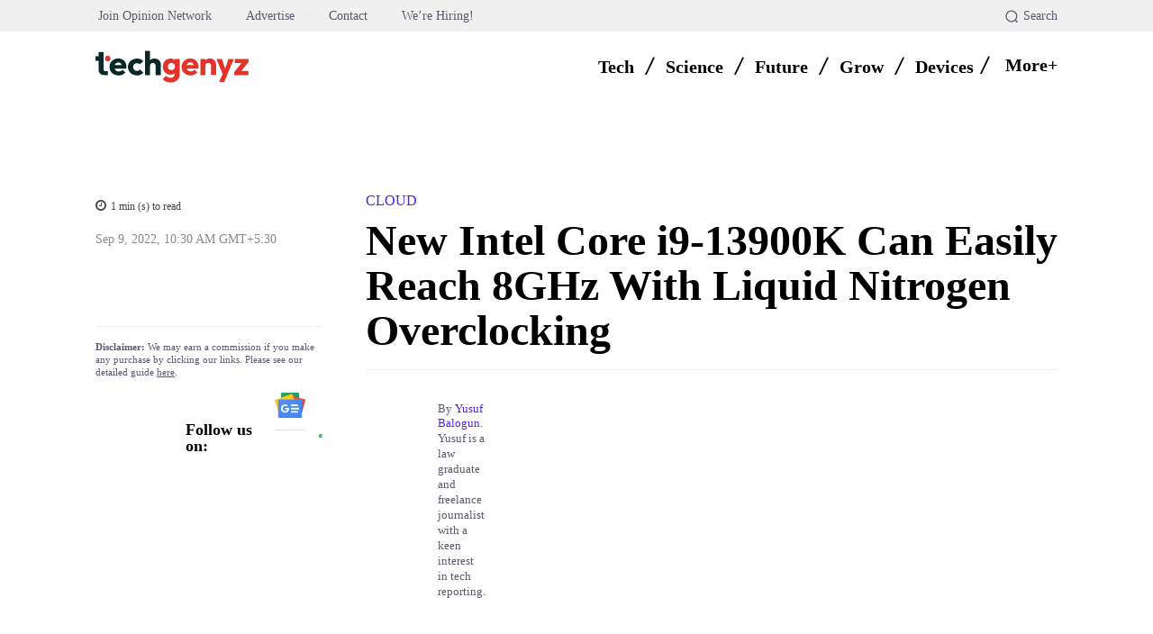

--- FILE ---
content_type: text/html; charset=UTF-8
request_url: https://techgenyz.com/new-intel-core-i9-13900k-liquid-nitrogen-overclocking/
body_size: 115708
content:
<!doctype html ><html lang="en-US" prefix="og: https://ogp.me/ns#"><head><script data-no-optimize="1">var litespeed_docref=sessionStorage.getItem("litespeed_docref");litespeed_docref&&(Object.defineProperty(document,"referrer",{get:function(){return litespeed_docref}}),sessionStorage.removeItem("litespeed_docref"));</script> <meta charset="UTF-8" /><title>New Intel Core i9-13900K Can Easily Reach 8GHz With Liquid Nitrogen Overclocking</title><meta name="viewport" content="width=device-width, initial-scale=1.0"><link rel="pingback" href="https://techgenyz.com/xmlrpc.php" /><link rel="icon" type="image/png" href="https://techgenyz.com/wp-content/uploads/2023/10/cropped-favicon-300x300.png"><link rel="apple-touch-icon" sizes="76x76" href="https://techgenyz.com/wp-content/uploads/2023/10/favicon.png"/><link rel="apple-touch-icon" sizes="120x120" href="https://techgenyz.com/wp-content/uploads/2023/10/favicon.png"/><link rel="apple-touch-icon" sizes="152x152" href="https://techgenyz.com/wp-content/uploads/2023/10/favicon.png"/><link rel="apple-touch-icon" sizes="114x114" href="https://techgenyz.com/wp-content/uploads/2023/10/favicon.png"/><link rel="apple-touch-icon" sizes="144x144" href="https://techgenyz.com/wp-content/uploads/2023/10/favicon.png"/><meta name="description" content="Overclockers have conducted an overclocking test on the upcoming Intel flagship revealing that the processor can easily go to 8GHz with liquid nitrogen"/><meta name="robots" content="follow, index, max-snippet:-1, max-video-preview:-1, max-image-preview:large"/><link rel="canonical" href="https://techgenyz.com/new-intel-core-i9-13900k-liquid-nitrogen-overclocking/" /><meta property="og:locale" content="en_US" /><meta property="og:type" content="article" /><meta property="og:title" content="New Intel Core i9-13900K Can Easily Reach 8GHz With Liquid Nitrogen Overclocking" /><meta property="og:description" content="Overclockers have conducted an overclocking test on the upcoming Intel flagship revealing that the processor can easily go to 8GHz with liquid nitrogen" /><meta property="og:url" content="https://techgenyz.com/new-intel-core-i9-13900k-liquid-nitrogen-overclocking/" /><meta property="og:site_name" content="Techgenyz" /><meta property="article:publisher" content="https://www.facebook.com/techgenyz" /><meta property="article:author" content="https://www.facebook.com/profile.php?id=100041673738398&mibextid=ZbWKwL" /><meta property="article:tag" content="Intel" /><meta property="article:tag" content="News" /><meta property="article:section" content="Cloud" /><meta property="og:updated_time" content="2024-01-20T12:23:13+05:30" /><meta property="fb:app_id" content="1103858313848454" /><meta property="og:image" content="https://techgenyz.com/wp-content/uploads/2021/11/intel-first-oneapi-center.jpg" /><meta property="og:image:secure_url" content="https://techgenyz.com/wp-content/uploads/2021/11/intel-first-oneapi-center.jpg" /><meta property="og:image:width" content="1600" /><meta property="og:image:height" content="900" /><meta property="og:image:alt" content="Intel First OneAPI Center" /><meta property="og:image:type" content="image/jpeg" /><meta property="article:published_time" content="2022-09-09T10:30:28+05:30" /><meta property="article:modified_time" content="2024-01-20T12:23:13+05:30" /><meta name="twitter:card" content="summary_large_image" /><meta name="twitter:title" content="New Intel Core i9-13900K Can Easily Reach 8GHz With Liquid Nitrogen Overclocking" /><meta name="twitter:description" content="Overclockers have conducted an overclocking test on the upcoming Intel flagship revealing that the processor can easily go to 8GHz with liquid nitrogen" /><meta name="twitter:site" content="@techgenyz" /><meta name="twitter:creator" content="@techgenyz" /><meta name="twitter:image" content="https://techgenyz.com/wp-content/uploads/2021/11/intel-first-oneapi-center.jpg" /><meta name="twitter:label1" content="Written by" /><meta name="twitter:data1" content="Yusuf Balogun" /><meta name="twitter:label2" content="Time to read" /><meta name="twitter:data2" content="1 minute" /> <script type="application/ld+json" class="rank-math-schema-pro">{"@context":"https://schema.org","@graph":[{"@type":"Place","@id":"https://techgenyz.com/#place","address":{"@type":"PostalAddress","streetAddress":"AA 82, Street Number 73, Action Area 1A","addressLocality":"New Town","addressRegion":"West Bengal","postalCode":"700156","addressCountry":"India"}},{"@type":["NewsMediaOrganization","Organization"],"@id":"https://techgenyz.com/#organization","name":"Techgenyz","url":"https://techgenyz.com/","sameAs":["https://www.facebook.com/techgenyz","https://twitter.com/techgenyz"],"email":"contact@techgenyz.com","address":{"@type":"PostalAddress","streetAddress":"AA 82, Street Number 73, Action Area 1A","addressLocality":"New Town","addressRegion":"West Bengal","postalCode":"700156","addressCountry":"India"},"logo":{"@type":"ImageObject","@id":"https://techgenyz.com/#logo","url":"https://techgenyz.com/wp-content/uploads/2023/10/tg-icon-gray.png","contentUrl":"https://techgenyz.com/wp-content/uploads/2023/10/tg-icon-gray.png","caption":"Techgenyz","inLanguage":"en-US","width":"512","height":"512"},"legalName":"Abhinava Innovations","location":{"@id":"https://techgenyz.com/#place"}},{"@type":"WebSite","@id":"https://techgenyz.com/#website","url":"https://techgenyz.com","name":"Techgenyz","publisher":{"@id":"https://techgenyz.com/#organization"},"inLanguage":"en-US","potentialAction":{"@type":"SearchAction","target":"https://techgenyz.com/?s={search_term_string}","query-input":"required name=search_term_string"}},{"@type":"ImageObject","@id":"https://techgenyz.com/wp-content/uploads/2021/11/intel-first-oneapi-center.jpg","url":"https://techgenyz.com/wp-content/uploads/2021/11/intel-first-oneapi-center.jpg","width":"1600","height":"900","caption":"Intel First OneAPI Center","inLanguage":"en-US"},{"@type":"BreadcrumbList","@id":"https://techgenyz.com/new-intel-core-i9-13900k-liquid-nitrogen-overclocking/#breadcrumb","itemListElement":[{"@type":"ListItem","position":"1","item":{"@id":"https://techgenyz.com","name":"Home"}},{"@type":"ListItem","position":"2","item":{"@id":"https://techgenyz.com/cloud/","name":"Cloud"}},{"@type":"ListItem","position":"3","item":{"@id":"https://techgenyz.com/new-intel-core-i9-13900k-liquid-nitrogen-overclocking/","name":"New Intel Core i9-13900K Can Easily Reach 8GHz With Liquid Nitrogen Overclocking"}}]},{"@type":"WebPage","@id":"https://techgenyz.com/new-intel-core-i9-13900k-liquid-nitrogen-overclocking/#webpage","url":"https://techgenyz.com/new-intel-core-i9-13900k-liquid-nitrogen-overclocking/","name":"New Intel Core i9-13900K Can Easily Reach 8GHz With Liquid Nitrogen Overclocking","datePublished":"2022-09-09T10:30:28+05:30","dateModified":"2024-01-20T12:23:13+05:30","isPartOf":{"@id":"https://techgenyz.com/#website"},"primaryImageOfPage":{"@id":"https://techgenyz.com/wp-content/uploads/2021/11/intel-first-oneapi-center.jpg"},"inLanguage":"en-US","breadcrumb":{"@id":"https://techgenyz.com/new-intel-core-i9-13900k-liquid-nitrogen-overclocking/#breadcrumb"}},{"@type":"Person","@id":"https://techgenyz.com/author/balogunola/","name":"Yusuf Balogun","description":"Yusuf Balogun is a law graduate and freelance journalist with a keen interest in tech reporting.","url":"https://techgenyz.com/author/balogunola/","image":{"@type":"ImageObject","@id":"https://techgenyz.com/wp-content/litespeed/avatar/368ae8d27c49d1fcf336e7761b4b4001.jpg?ver=1768565340","url":"https://techgenyz.com/wp-content/litespeed/avatar/368ae8d27c49d1fcf336e7761b4b4001.jpg?ver=1768565340","caption":"Yusuf Balogun","inLanguage":"en-US"},"sameAs":["https://www.facebook.com/profile.php?id=100041673738398&amp;mibextid=ZbWKwL"],"worksFor":{"@id":"https://techgenyz.com/#organization"}},{"@type":"NewsArticle","headline":"New Intel Core i9-13900K Can Easily Reach 8GHz With Liquid Nitrogen Overclocking","keywords":"Liquid Nitrogen Overclocking","datePublished":"2022-09-09T10:30:28+05:30","dateModified":"2024-01-20T12:23:13+05:30","articleSection":"Cloud","author":{"@id":"https://techgenyz.com/author/balogunola/","name":"Yusuf Balogun"},"publisher":{"@id":"https://techgenyz.com/#organization"},"description":"Overclockers have conducted an overclocking test on the upcoming Intel flagship revealing that the processor can easily go to 8GHz with liquid nitrogen","copyrightYear":"2024","copyrightHolder":{"@id":"https://techgenyz.com/#organization"},"name":"New Intel Core i9-13900K Can Easily Reach 8GHz With Liquid Nitrogen Overclocking","@id":"https://techgenyz.com/new-intel-core-i9-13900k-liquid-nitrogen-overclocking/#richSnippet","isPartOf":{"@id":"https://techgenyz.com/new-intel-core-i9-13900k-liquid-nitrogen-overclocking/#webpage"},"image":{"@id":"https://techgenyz.com/wp-content/uploads/2021/11/intel-first-oneapi-center.jpg"},"inLanguage":"en-US","mainEntityOfPage":{"@id":"https://techgenyz.com/new-intel-core-i9-13900k-liquid-nitrogen-overclocking/#webpage"}}]}</script> <link rel='dns-prefetch' href='//www.googletagmanager.com' /><link rel='dns-prefetch' href='//fonts.googleapis.com' /><link rel="alternate" type="application/rss+xml" title="Techgenyz &raquo; Feed" href="https://techgenyz.com/feed/" /><link rel="alternate" type="application/rss+xml" title="Techgenyz &raquo; Comments Feed" href="https://techgenyz.com/comments/feed/" /><link rel="alternate" title="oEmbed (JSON)" type="application/json+oembed" href="https://techgenyz.com/wp-json/oembed/1.0/embed?url=https%3A%2F%2Ftechgenyz.com%2Fnew-intel-core-i9-13900k-liquid-nitrogen-overclocking%2F" /><link rel="alternate" title="oEmbed (XML)" type="text/xml+oembed" href="https://techgenyz.com/wp-json/oembed/1.0/embed?url=https%3A%2F%2Ftechgenyz.com%2Fnew-intel-core-i9-13900k-liquid-nitrogen-overclocking%2F&#038;format=xml" /><link rel="alternate" type="application/rss+xml" title="Techgenyz &raquo; Stories Feed" href="https://techgenyz.com/web-stories/feed/"><style id='wp-img-auto-sizes-contain-inline-css' type='text/css'>img:is([sizes=auto i],[sizes^="auto," i]){contain-intrinsic-size:3000px 1500px}
/*# sourceURL=wp-img-auto-sizes-contain-inline-css */</style><style id="litespeed-ccss">:root{--wp-block-synced-color:#7a00df;--wp-block-synced-color--rgb:122,0,223;--wp-bound-block-color:var(--wp-block-synced-color);--wp-editor-canvas-background:#ddd;--wp-admin-theme-color:#007cba;--wp-admin-theme-color--rgb:0,124,186;--wp-admin-theme-color-darker-10:#006ba1;--wp-admin-theme-color-darker-10--rgb:0,107,160.5;--wp-admin-theme-color-darker-20:#005a87;--wp-admin-theme-color-darker-20--rgb:0,90,135;--wp-admin-border-width-focus:2px}:root{--wp--preset--font-size--normal:16px;--wp--preset--font-size--huge:42px}ul{box-sizing:border-box}:root{--wp--preset--aspect-ratio--square:1;--wp--preset--aspect-ratio--4-3:4/3;--wp--preset--aspect-ratio--3-4:3/4;--wp--preset--aspect-ratio--3-2:3/2;--wp--preset--aspect-ratio--2-3:2/3;--wp--preset--aspect-ratio--16-9:16/9;--wp--preset--aspect-ratio--9-16:9/16;--wp--preset--color--black:#000000;--wp--preset--color--cyan-bluish-gray:#abb8c3;--wp--preset--color--white:#ffffff;--wp--preset--color--pale-pink:#f78da7;--wp--preset--color--vivid-red:#cf2e2e;--wp--preset--color--luminous-vivid-orange:#ff6900;--wp--preset--color--luminous-vivid-amber:#fcb900;--wp--preset--color--light-green-cyan:#7bdcb5;--wp--preset--color--vivid-green-cyan:#00d084;--wp--preset--color--pale-cyan-blue:#8ed1fc;--wp--preset--color--vivid-cyan-blue:#0693e3;--wp--preset--color--vivid-purple:#9b51e0;--wp--preset--gradient--vivid-cyan-blue-to-vivid-purple:linear-gradient(135deg,rgb(6,147,227) 0%,rgb(155,81,224) 100%);--wp--preset--gradient--light-green-cyan-to-vivid-green-cyan:linear-gradient(135deg,rgb(122,220,180) 0%,rgb(0,208,130) 100%);--wp--preset--gradient--luminous-vivid-amber-to-luminous-vivid-orange:linear-gradient(135deg,rgb(252,185,0) 0%,rgb(255,105,0) 100%);--wp--preset--gradient--luminous-vivid-orange-to-vivid-red:linear-gradient(135deg,rgb(255,105,0) 0%,rgb(207,46,46) 100%);--wp--preset--gradient--very-light-gray-to-cyan-bluish-gray:linear-gradient(135deg,rgb(238,238,238) 0%,rgb(169,184,195) 100%);--wp--preset--gradient--cool-to-warm-spectrum:linear-gradient(135deg,rgb(74,234,220) 0%,rgb(151,120,209) 20%,rgb(207,42,186) 40%,rgb(238,44,130) 60%,rgb(251,105,98) 80%,rgb(254,248,76) 100%);--wp--preset--gradient--blush-light-purple:linear-gradient(135deg,rgb(255,206,236) 0%,rgb(152,150,240) 100%);--wp--preset--gradient--blush-bordeaux:linear-gradient(135deg,rgb(254,205,165) 0%,rgb(254,45,45) 50%,rgb(107,0,62) 100%);--wp--preset--gradient--luminous-dusk:linear-gradient(135deg,rgb(255,203,112) 0%,rgb(199,81,192) 50%,rgb(65,88,208) 100%);--wp--preset--gradient--pale-ocean:linear-gradient(135deg,rgb(255,245,203) 0%,rgb(182,227,212) 50%,rgb(51,167,181) 100%);--wp--preset--gradient--electric-grass:linear-gradient(135deg,rgb(202,248,128) 0%,rgb(113,206,126) 100%);--wp--preset--gradient--midnight:linear-gradient(135deg,rgb(2,3,129) 0%,rgb(40,116,252) 100%);--wp--preset--font-size--small:11px;--wp--preset--font-size--medium:20px;--wp--preset--font-size--large:32px;--wp--preset--font-size--x-large:42px;--wp--preset--font-size--regular:15px;--wp--preset--font-size--larger:50px;--wp--preset--spacing--20:0.44rem;--wp--preset--spacing--30:0.67rem;--wp--preset--spacing--40:1rem;--wp--preset--spacing--50:1.5rem;--wp--preset--spacing--60:2.25rem;--wp--preset--spacing--70:3.38rem;--wp--preset--spacing--80:5.06rem;--wp--preset--shadow--natural:6px 6px 9px rgba(0, 0, 0, 0.2);--wp--preset--shadow--deep:12px 12px 50px rgba(0, 0, 0, 0.4);--wp--preset--shadow--sharp:6px 6px 0px rgba(0, 0, 0, 0.2);--wp--preset--shadow--outlined:6px 6px 0px -3px rgb(255, 255, 255), 6px 6px rgb(0, 0, 0);--wp--preset--shadow--crisp:6px 6px 0px rgb(0, 0, 0)}body{position:relative}input::-moz-focus-inner,input::-moz-focus-outer{border:0}#ez-toc-container{background:#f9f9f9;border:1px solid #aaa;border-radius:4px;-webkit-box-shadow:0 1px 1px rgb(0 0 0/.05);box-shadow:0 1px 1px rgb(0 0 0/.05);display:table;margin-bottom:1em;padding:10px 20px 10px 10px;position:relative;width:auto}#ez-toc-container li,#ez-toc-container ul{margin:0;padding:0}#ez-toc-container li,#ez-toc-container ul,#ez-toc-container ul li{background:none;list-style:none none;line-height:1.6;margin:0;overflow:hidden;z-index:1}#ez-toc-container .ez-toc-title{text-align:left;line-height:1.45;margin:0;padding:0}.ez-toc-title-container{display:table;width:100%}.ez-toc-title,.ez-toc-title-toggle{display:inline;text-align:left;vertical-align:middle}.ez-toc-wrap-left{margin:0 auto 1em 0!important}#ez-toc-container a{color:#444;box-shadow:none;text-decoration:none;text-shadow:none;display:inline-flex;align-items:stretch;flex-wrap:nowrap}#ez-toc-container a:visited{color:#9f9f9f}div#ez-toc-container .ez-toc-title{display:initial}div#ez-toc-container .ez-toc-title{font-size:20px}div#ez-toc-container .ez-toc-title{font-weight:700}div#ez-toc-container ul li,div#ez-toc-container ul li a{font-size:14px}div#ez-toc-container ul li,div#ez-toc-container ul li a{font-weight:500}div#ez-toc-container{background:#f6f9fc;border:1px solid #fefbfb;width:100%}div#ez-toc-container p.ez-toc-title{color:#000}div#ez-toc-container ul.ez-toc-list a{color:#626366}div#ez-toc-container ul.ez-toc-list a:visited{color:#e2342b}.ez-toc-counter nav ul li a::before{color:}.tdm-btn{display:inline-block;font-family:var(--td_default_google_font_2,'Roboto',sans-serif);text-align:center;position:relative}.tdm-btn .tdm-btn-text{vertical-align:middle}.tdm-btn .tdm-btn-icon{vertical-align:middle;line-height:1}.tdm-btn .tdm-btn-icon:last-child{margin-left:14px}.tdm-btn-lg{font-size:15px;font-weight:500;line-height:52px;height:55px;padding:0 36px}@media (min-width:768px) and (max-width:1018px){.tdm-btn-lg{line-height:52px;height:52px;padding:0 34px}}@media (max-width:767px){.tdm-btn-lg{font-size:14px;line-height:50px;height:50px;padding:0 30px}}.tds-button5{min-width:0;height:auto;padding:0;line-height:initial!important;text-align:left}.tds-button5 .tdm-btn-text,.tds-button5 i{color:#000}.tdm-inline-block{display:inline-block}body .tdc-font-oi{display:inline-block}body .tdc-font-oi:before{vertical-align:middle}.tdc-font-oi:before{font-family:"Icons";speak:none;line-height:1;vertical-align:baseline;font-weight:400;font-style:normal;-webkit-font-smoothing:antialiased;-moz-osx-font-smoothing:grayscale}.tdc-font-oi:empty:before{width:1em;text-align:center;box-sizing:content-box}.tdc-font-oi-menu:before{content:""}.tdc-font-fa{display:inline-block;font:normal normal normal 14px/1 FontAwesome;font-size:inherit;text-rendering:auto;-webkit-font-smoothing:antialiased;-moz-osx-font-smoothing:grayscale}.tdc-font-fa-clock-o:before{content:""}:root{--td_theme_color:#4db2ec;--td_grid_border_color:#ededed;--td_black:#222;--td_text_color:#111;--td_default_google_font_1:'Open Sans', 'Open Sans Regular', sans-serif;--td_default_google_font_2:'Roboto', sans-serif}html{font-family:sans-serif;-ms-text-size-adjust:100%;-webkit-text-size-adjust:100%}body{margin:0}article,nav{display:block}a{background-color:#fff0}img{border:0}svg:not(:root){overflow:hidden}button,input{color:inherit;font:inherit;margin:0}button{overflow:visible}button{text-transform:none}button{-webkit-appearance:button}button::-moz-focus-inner,input::-moz-focus-inner{border:0;padding:0}input{line-height:normal}*{-webkit-box-sizing:border-box;-moz-box-sizing:border-box;box-sizing:border-box}*:before,*:after{-webkit-box-sizing:border-box;-moz-box-sizing:border-box;box-sizing:border-box}img{max-width:100%;height:auto}.td-main-content-wrap{background-color:#fff}.tdc-row{width:1068px;margin-right:auto;margin-left:auto}.tdc-row:before,.tdc-row:after{display:table;content:"";line-height:0}.tdc-row:after{clear:both}.tdc-row[class*="stretch_row"]>.td-pb-row>.td-element-style{width:100vw!important;left:50%!important;transform:translateX(-50%)!important}@media (max-width:767px){.td-pb-row>.td-element-style{width:100vw!important;left:50%!important;transform:translateX(-50%)!important}}.vc_inner.absolute_inner_full{width:100%!important}.td-pb-row{*zoom:1;margin-right:-24px;margin-left:-24px;position:relative}.td-pb-row:before,.td-pb-row:after{display:table;content:""}.td-pb-row:after{clear:both}.td-pb-row [class*="td-pb-span"]{display:block;min-height:1px;float:left;padding-right:24px;padding-left:24px;position:relative}@media (min-width:1019px) and (max-width:1140px){.td-pb-row [class*="td-pb-span"]{padding-right:20px;padding-left:20px}}@media (min-width:768px) and (max-width:1018px){.td-pb-row [class*="td-pb-span"]{padding-right:14px;padding-left:14px}}@media (max-width:767px){.td-pb-row [class*="td-pb-span"]{padding-right:0;padding-left:0;float:none;width:100%}}.td-pb-span4{width:33.33333333%}.td-pb-span5{width:41.66666667%}.td-pb-span6{width:50%}.td-pb-span7{width:58.33333333%}.td-pb-span8{width:66.66666667%}.td-pb-span12{width:100%}.wpb_row{margin-bottom:0}.vc_row .vc_column-inner{padding-left:0;padding-right:0}@media (min-width:1019px) and (max-width:1140px){.tdc-row{width:980px}.td-pb-row{margin-right:-20px;margin-left:-20px}}@media (min-width:768px) and (max-width:1018px){.tdc-row{width:740px}.td-pb-row{margin-right:-14px;margin-left:-14px}}@media (max-width:767px){.tdc-row{width:100%;padding-left:20px;padding-right:20px}.td-pb-row{width:100%;margin-left:0;margin-right:0}}@media (min-width:768px){.td-drop-down-search .td-search-form{margin:20px}}#td-outer-wrap{overflow:hidden}@media (max-width:767px){#td-outer-wrap{margin:auto;width:100%;-webkit-transform-origin:50% 200px 0;transform-origin:50% 200px 0}}.td-menu-background{background-repeat:var(--td_mobile_background_repeat,no-repeat);background-size:var(--td_mobile_background_size,cover);background-position:var(--td_mobile_background_size,center top);position:fixed;top:0;display:block;width:100%;height:113%;z-index:9999;visibility:hidden;transform:translate3d(-100%,0,0);-webkit-transform:translate3d(-100%,0,0)}.td-menu-background:before{content:"";width:100%;height:100%;position:absolute;top:0;left:0;opacity:.98;background:#313b45;background:-webkit-gradient(left top,left bottom,color-stop(0%,var(--td_mobile_gradient_one_mob,#313b45)),color-stop(100%,var(--td_mobile_gradient_two_mob,#3393b8)));background:linear-gradient(to bottom,var(--td_mobile_gradient_one_mob,#313b45) 0%,var(--td_mobile_gradient_two_mob,#3393b8) 100%)}#td-mobile-nav{padding:0;position:fixed;width:100%;height:calc(100% + 1px);top:0;z-index:9999;visibility:hidden;transform:translate3d(-99%,0,0);-webkit-transform:translate3d(-99%,0,0);left:-1%;font-family:-apple-system,".SFNSText-Regular","San Francisco","Roboto","Segoe UI","Helvetica Neue","Lucida Grande",sans-serif}#td-mobile-nav{height:1px;overflow:hidden}#td-mobile-nav .td-menu-socials{padding:0 65px 0 20px;overflow:hidden;height:60px}.td-mobile-close{position:absolute;right:1px;top:0;z-index:1000}.td-mobile-close .td-icon-close-mobile{height:70px;width:70px;line-height:70px;font-size:21px;color:var(--td_mobile_text_color,#ffffff);top:4px;position:relative}.td-mobile-content{padding:20px 20px 0}.td-mobile-container{padding-bottom:20px;position:relative}.td-mobile-content ul{list-style:none;margin:0;padding:0}.td-mobile-content li{float:none;margin-left:0;-webkit-touch-callout:none}.td-mobile-content li a{display:block;line-height:21px;font-size:21px;color:var(--td_mobile_text_color,#ffffff);margin-left:0;padding:12px 30px 12px 12px;font-weight:700}.td-mobile-content .td-icon-menu-right{display:none;position:absolute;top:10px;right:-4px;z-index:1000;font-size:14px;padding:6px 12px;float:right;color:var(--td_mobile_text_color,#ffffff);-webkit-transform-origin:50% 48%0;transform-origin:50% 48%0;transform:rotate(-90deg);-webkit-transform:rotate(-90deg)}.td-mobile-content .td-icon-menu-right:before{content:""}.td-mobile-content .sub-menu{max-height:0;overflow:hidden;opacity:0}.td-mobile-content .sub-menu a{padding:9px 26px 9px 36px!important;line-height:19px;font-size:16px;font-weight:400}.td-mobile-content .menu-item-has-children a{width:100%;z-index:1}.td-mobile-container{opacity:1}.td-search-wrap-mob{padding:0;position:absolute;width:100%;height:auto;top:0;text-align:center;z-index:9999;visibility:hidden;color:var(--td_mobile_text_color,#ffffff);font-family:-apple-system,".SFNSText-Regular","San Francisco","Roboto","Segoe UI","Helvetica Neue","Lucida Grande",sans-serif}.td-search-wrap-mob .td-drop-down-search{opacity:0;visibility:hidden;-webkit-backface-visibility:hidden;position:relative}.td-search-wrap-mob #td-header-search-mob{color:var(--td_mobile_text_color,#ffffff);font-weight:700;font-size:26px;height:40px;line-height:36px;border:0;background:#fff0;outline:0;margin:8px 0;padding:0;text-align:center}.td-search-wrap-mob .td-search-input{margin:0 5%;position:relative}.td-search-wrap-mob .td-search-input span{opacity:.8;font-size:12px}.td-search-wrap-mob .td-search-input:before,.td-search-wrap-mob .td-search-input:after{content:"";position:absolute;display:block;width:100%;height:1px;background-color:var(--td_mobile_text_color,#ffffff);bottom:0;left:0;opacity:.2}.td-search-wrap-mob .td-search-input:after{opacity:.8;transform:scaleX(0);-webkit-transform:scaleX(0)}.td-search-wrap-mob .td-search-form{margin-bottom:30px}.td-search-background{background-repeat:no-repeat;background-size:cover;background-position:center top;position:fixed;top:0;display:block;width:100%;height:113%;z-index:9999;transform:translate3d(100%,0,0);-webkit-transform:translate3d(100%,0,0);visibility:hidden}.td-search-background:before{content:"";width:100%;height:100%;position:absolute;top:0;left:0;opacity:.98;background:#313b45;background:-webkit-gradient(left top,left bottom,color-stop(0%,var(--td_mobile_gradient_one_mob,#313b45)),color-stop(100%,var(--td_mobile_gradient_two_mob,#3393b8)));background:linear-gradient(to bottom,var(--td_mobile_gradient_one_mob,#313b45) 0%,var(--td_mobile_gradient_two_mob,#3393b8) 100%)}.td-search-close{text-align:right;z-index:1000}.td-search-close .td-icon-close-mobile{height:70px;width:70px;line-height:70px;font-size:21px;color:var(--td_mobile_text_color,#ffffff);position:relative;top:4px;right:0}body{font-family:Verdana,BlinkMacSystemFont,-apple-system,"Segoe UI",Roboto,Oxygen,Ubuntu,Cantarell,"Open Sans","Helvetica Neue",sans-serif;font-size:14px;line-height:21px}p{margin-top:0;margin-bottom:21px}a{color:var(--td_theme_color,#4db2ec);text-decoration:none}ul{padding:0}ul li{line-height:24px;margin-left:21px}h1{font-family:var(--td_default_google_font_2,'Roboto',sans-serif);color:var(--td_text_color,#111111);font-weight:400;margin:6px 0}h1{font-size:32px;line-height:40px;margin-top:33px;margin-bottom:23px}input[type=text]{font-size:12px;line-height:21px;color:#444;border:1px solid #e1e1e1;width:100%;max-width:100%;height:34px;padding:3px 9px}@media (max-width:767px){input[type=text]{font-size:16px}}.tagdiv-type{font-size:15px;line-height:1.74;color:#222}.tagdiv-type ul{margin-bottom:26px}.tagdiv-type ul li:not(.blocks-gallery-item):not(.wp-block-navigation-item){line-height:inherit;margin-bottom:10px}.tagdiv-type p{margin-bottom:26px}.td-module-thumb{position:relative;margin-bottom:13px}.td-module-thumb .entry-thumb{display:block}.td-main-content-wrap{padding-bottom:40px}@media (max-width:767px){.td-main-content-wrap{padding-bottom:26px}}.td-pb-span4 .wpb_wrapper{perspective:unset!important}.post{background-color:var(--td_container_transparent,#ffffff)}.td-post-content{margin-top:21px;padding-bottom:16px}@media (max-width:767px){.td-post-content{margin-top:16px}}.td-post-content p{word-wrap:break-word}[class^="td-icon-"]:before,[class*=" td-icon-"]:before{font-family:"newspaper";speak:none;font-style:normal;font-weight:400;font-variant:normal;text-transform:none;line-height:1;text-align:center;-webkit-font-smoothing:antialiased;-moz-osx-font-smoothing:grayscale}[class*="td-icon-"]{line-height:1;text-align:center;display:inline-block}.td-icon-down:before{content:""}.td-icon-right-arrow:before{content:""}.td-icon-menu-up:before{content:""}.td-icon-menu-right:before{content:""}.td-icon-facebook:before{content:""}.td-icon-instagram:before{content:""}.td-icon-linkedin:before{content:""}.td-icon-pinterest:before{content:""}.td-icon-reddit:before{content:""}.td-icon-twitter:before{content:""}.td-icon-whatsapp:before{content:""}.td-icon-close-mobile:before{content:""}.td-icon-modal-close:before{content:""}.td-icon-plus:before{content:""}.td-icon-slashh:before{content:""}.widget{font-family:var(--td_default_google_font_1,'Open Sans','Open Sans Regular',sans-serif);margin-bottom:38px}.widget a{color:#111}.widget ul{list-style:none;box-shadow:none}.widget li{line-height:30px;list-style:none;margin-left:12px}@media (max-width:767px){.td-header-desktop-wrap{display:none}}@media (min-width:767px){.td-header-mobile-wrap{display:none}}.tdc_zone{margin:0}.td-main-content-wrap .tdc_zone{z-index:0}.td-header-template-wrap{z-index:100}.td-header-desktop-wrap{width:100%}.td-header-desktop-sticky-wrap,.td-header-mobile-sticky-wrap{position:fixed;top:0;width:100%;z-index:999;visibility:hidden;opacity:0}.td_block_wrap{margin-bottom:48px;position:relative;clear:both}@media (max-width:767px){.td_block_wrap{margin-bottom:32px}}.td-block-title-wrap{position:relative}.td-fix-index{transform:translateZ(0);-webkit-transform:translateZ(0)}.td_module_flex_1 .td-image-wrap{display:block;position:relative}.td_module_flex_1 .td-image-container{position:relative;flex:0 0 auto;width:100%;height:100%}.td_module_flex_1 .td-module-thumb{margin-bottom:0}.td_module_flex_1 .td-thumb-css{width:100%;height:100%;position:absolute;background-size:cover;background-position:center center}.td_module_flex_1 .td-image-wrap{padding-bottom:50%}.td_block_raw_css{margin-bottom:0}.tdb-template .td-main-content-wrap{padding-bottom:0}button::-moz-focus-inner{padding:0;border:0}.td-container-wrap{background-color:var(--td_container_transparent,#ffffff);margin-left:auto;margin-right:auto}.td-scroll-up{position:fixed;bottom:4px;right:5px;z-index:9999}.td-scroll-up[data-style="style1"]{display:none;width:40px;height:40px;background-color:var(--td_theme_color,#4db2ec);transform:translate3d(0,70px,0)}.td-scroll-up[data-style="style1"] .td-icon-menu-up{position:relative;color:#fff;font-size:20px;display:block;text-align:center;width:40px;top:7px}.wpb_button{display:inline-block;font-family:var(--td_default_google_font_1,'Open Sans','Open Sans Regular',sans-serif);font-weight:600;line-height:24px;text-shadow:none;border:none;border-radius:0;margin-bottom:21px}.widget{overflow:hidden}.td-element-style{position:absolute;z-index:0;width:100%;height:100%;top:0;bottom:0;left:0;right:0;overflow:hidden}.td-element-style-before{opacity:0}:root{--mm-custom-color-4:#e53063;--mm-custom-color-5:#f7f9f9;--mm-custom-color-1:#0E223B;--mm-custom-color-2:#d62264;--mm-custom-color-3:#808893;--tg-dark-blue:#0E223B;--tg-white-transparent:rgba(255,255,255,0.6);--tg-white-transparent-2:rgba(255,255,255,0.8);--tg-dark-grey:#595A6C;--tg-grey-1:#8A8A8A;--tg-grey-2:#CCCCCC;--tg-grey-3:#E1E1E1;--tg-grey-4:#F0F0F0;--tg-grey-5:#F5F5F5;--tg-white:#FFFFFF;--tg-black:#000000;--tg-transparentmodal:rgba(255,255,255,0.66);--accent-color:#E2342B;--hover-color:#CF261D;--tg-violet:#C44569;--tg-purple:#6C5CE7;--tg-yellow:#F19816;--tg-pink:#D93D8A;--tg-green:#0FAB5C;--tg-blue:#0652dd;--tg-grey:#aaaaaa;--tg-primary:#5220E9;--tg-white-transparent-3:rgba(255,255,255,0.32);--tg-white-transparent-4:rgba(255,255,255,0.92)}:root{--doc-global-font-1:Outfit;--general:Karla;--insight-primary:Outfit}:root{--td_theme_color:#e2342b;--td_slider_text:rgba(226,52,43,0.7);--td_mobile_menu_color:#ffffff;--td_mobile_icons_color:#e2342b;--td_mobile_gradient_one_mob:#ffffff;--td_mobile_gradient_two_mob:#ffffff;--td_mobile_text_active_color:#e2342b;--td_mobile_button_background_mob:#e2342b;--td_mobile_button_color_mob:#e2342b;--td_mobile_text_color:#e2342b}.td-scroll-up{display:none}.tdi_2{min-height:0}.td-header-mobile-wrap{position:relative;width:100%}.tdi_4{min-height:0}.tdi_4{display:block}.tdi_4:before,.tdi_4:after{display:table}@media (max-width:767px){.tdi_4{display:flex;flex-direction:row;flex-wrap:nowrap;justify-content:flex-start;align-items:center}.tdi_4:before,.tdi_4:after{display:none}@media (min-width:768px){.tdi_4{margin-left:0;margin-right:0}.tdi_4>.vc_column{padding-left:0;padding-right:0}}}@media (max-width:767px){.tdi_4{padding-bottom:10px!important;position:relative}}@media (max-width:767px){.tdi_3_rand_style{background-color:var(--tg-white)!important}}.tdi_6{vertical-align:baseline}.tdi_6>.wpb_wrapper{display:block}.tdi_6>.wpb_wrapper{width:auto;height:auto}@media (max-width:767px){.tdi_6>.wpb_wrapper{min-height:90%}.tdi_6{flex-grow:1}}@media (max-width:767px){.tdi_7{margin-top:10px!important;margin-right:20px!important}}.tdb-header-align{vertical-align:middle}.tdb_header_logo{margin-bottom:0;clear:none}.tdb_header_logo .tdb-logo-a{display:flex;align-items:flex-start}.tdb_header_logo .tdb-logo-img-wrap img{display:block}.tdb_header_logo .tdb-logo-svg-wrap+.tdb-logo-img-wrap{display:none}.tdb_header_logo .tdb-logo-svg-wrap svg{width:50px;display:block}.tdi_7 .tdb-logo-a{flex-direction:row;align-items:center;justify-content:flex-start}.tdi_7 .tdb-logo-svg-wrap{display:block}.tdi_7 .tdb-logo-svg-wrap+.tdb-logo-img-wrap{display:none}@media (max-width:767px){.tdi_7 .tdb-logo-svg-wrap{max-width:140px}.tdi_7 .tdb-logo-svg-wrap svg{width:140px!important;height:auto}.tdi_7 .tdb-logo-img-wrap{display:none}}.tglogocolor1{fill:#092826}.tglogocolor2{fill:#E2342B}.tdi_9{vertical-align:baseline}.tdi_9>.wpb_wrapper{display:block}.tdi_9>.wpb_wrapper{width:auto;height:auto}@media (max-width:767px){.tdi_9>.wpb_wrapper{min-height:10%;display:flex;flex-direction:row;flex-wrap:nowrap;justify-content:flex-end;align-items:center}.tdi_9>.wpb_wrapper{width:100%;height:100%}}@media (max-width:767px){.tdi_9{width:auto!important}}.tdi_10{margin-bottom:5px!important}@media (min-width:1019px) and (max-width:1140px){.tdi_10{margin-bottom:2px!important}}@media (min-width:768px) and (max-width:1018px){.tdi_10{margin-bottom:2px!important}}@media (max-width:767px){.tdi_10{margin-bottom:0px!important}}.tdm-popup-modal-wrap,.tdm-popup-modal-bg{top:0;left:0;width:100%;height:100%}.tdm-popup-modal-wrap{position:fixed;display:flex;z-index:10002}.tdm-popup-modal-bg{position:absolute}.tdm-popup-modal{display:flex;flex-direction:column;position:relative;background-color:#fff;width:700px;max-width:100%;max-height:100%;border-radius:3px;overflow:hidden;z-index:1}.tdm-pm-header{display:flex;align-items:center;width:100%;padding:19px 25px 16px;z-index:10}.tdm-pmh-close{position:relative;margin-left:auto;font-size:14px;color:#878d93}.tdm-pm-body{flex:1;padding:30px 25px;overflow:auto;overflow-x:hidden}.tdm-pm-body .tdc-row:not([class*="stretch_row_"]){width:auto!important;max-width:1240px}.tdm-popup-modal-over-screen .tdm-popup-modal-bg{opacity:0}#tdm-popup-modal-mobile-menu-modal{align-items:center;justify-content:flex-start}#tdm-popup-modal-mobile-menu-modal.tdm-popup-modal-over-screen .tdm-popup-modal{opacity:0;transform:translateX(calc(-100% - 1px))}#tdm-popup-modal-mobile-menu-modal .tdm-popup-modal{width:350px;height:100%;border-radius:0;box-shadow:0 2px 4px 0 rgb(0 0 0/.2);background-color:var(--tg-white)}#tdm-popup-modal-mobile-menu-modal .tdm-pm-header{display:none;border-width:0;border-style:solid;border-color:#EBEBEB}#tdm-popup-modal-mobile-menu-modal .tdm-pmh-close{top:0}#tdm-popup-modal-mobile-menu-modal .tdm-pm-body{padding:0}#tdm-popup-modal-mobile-menu-modal .tdm-popup-modal-bg{background:rgb(0 0 0/.85)}@media (min-width:1141px){.tdm-pm-body .tdc-row:not([class*="stretch_row_"]){padding-left:24px;padding-right:24px}}@media (min-width:1019px) and (max-width:1140px){.tdm-pm-body .tdc-row:not([class*="stretch_row_"]){padding-left:20px;padding-right:20px}}@media (max-width:767px){.tdm-pm-body .tdc-row:not([class*="stretch_row_"]){padding-left:20px;padding-right:20px}}@media (min-width:1019px) and (max-width:1140px){#tdm-popup-modal-mobile-menu-modal .tdm-popup-modal{height:auto}#tdm-popup-modal-mobile-menu-modal .tdm-pm-header{border-width:0;border-style:solid;border-color:#EBEBEB}}@media (min-width:768px) and (max-width:1018px){#tdm-popup-modal-mobile-menu-modal .tdm-popup-modal{height:auto}#tdm-popup-modal-mobile-menu-modal .tdm-pm-header{border-width:0;border-style:solid;border-color:#EBEBEB}#tdm-popup-modal-mobile-menu-modal .tdm-pm-body{padding:0 20px}}@media (max-width:767px){#tdm-popup-modal-mobile-menu-modal .tdm-popup-modal{width:330px}#tdm-popup-modal-mobile-menu-modal .tdm-pm-header{padding:0;border-width:0;border-style:solid;border-color:#EBEBEB}}body .tdi_11 .tdm-btn-text,body .tdi_11 i{color:#000}body .tdi_11 i{color:var(--tg-grey-1);-webkit-text-fill-color:unset;background:#fff0}.tdi_11 .tdm-btn-icon:last-child{margin-left:14px}.tdi_11{font-family:var(--insight-primary)!important;font-size:20px!important;font-weight:600!important}@media (min-width:1019px) and (max-width:1140px){.tdi_11{font-size:18px!important}}@media (min-width:768px) and (max-width:1018px){.tdi_11{font-size:16px!important}}@media (max-width:767px){.tdi_11 i{font-size:24px}.tdi_11{min-width:24px}}.tdi_13{min-height:0}.tdi_13{display:block}.tdi_13:before,.tdi_13:after{display:table}@media (min-width:768px){.tdi_13{margin-left:0;margin-right:0}.tdi_13>.vc_column{padding-left:0;padding-right:0}}.tdi_13{width:100%!important}.tdi_13 .td_block_wrap{text-align:left}@media (max-width:767px){.tdi_13{padding-top:30px!important}}.tdi_15{vertical-align:baseline}.tdi_15>.wpb_wrapper{display:block}.tdi_15>.wpb_wrapper>.vc_row_inner{width:auto}.tdi_15>.wpb_wrapper{width:auto;height:auto}@media (max-width:767px){.tdi_15{width:100%!important}}.tdi_16{margin-bottom:0px!important}.td_block_list_menu ul{flex-wrap:wrap;margin-left:12px}.td_block_list_menu ul li{margin-left:0}.td_block_list_menu ul li a{display:flex;margin-left:0}.td_block_list_menu .td-blm-menu-item-txt{display:flex;align-items:center;flex-grow:1}body .tdi_16 ul{text-align:left;justify-content:flex-start;margin:0}body .tdi_16 ul li a{justify-content:flex-start}body .tdi_16 .td-blm-menu-item-txt{flex-grow:1}body .tdi_16 li{font-family:var(--insight-primary)!important;font-size:18px!important;line-height:2!important;font-weight:600!important}.tdi_17{margin-bottom:0px!important}body .tdi_17 ul{text-align:left;justify-content:flex-start;margin:0}body .tdi_17 ul li a{justify-content:flex-start}body .tdi_17 .td-blm-menu-item-txt{flex-grow:1}body .tdi_17 li{font-family:var(--insight-primary)!important;font-size:18px!important;line-height:2!important;font-weight:600!important}.tdi_18{margin-bottom:20px!important}body .tdi_18 ul{text-align:left;justify-content:flex-start;margin:0}body .tdi_18 ul li a{justify-content:flex-start}body .tdi_18 .td-blm-menu-item-txt{flex-grow:1}body .tdi_18 li{font-family:var(--insight-primary)!important;font-size:18px!important;line-height:2!important;font-weight:600!important}.tdi_19{margin-bottom:30px!important;padding-top:20px!important;border-color:var(--tg-grey-3)!important;border-style:solid!important;border-width:1px 0 0 0px!important}.tdm_block.tdm_block_socials{margin-bottom:0}.tdm-social-wrapper{*zoom:1}.tdm-social-wrapper:before,.tdm-social-wrapper:after{display:table;content:"";line-height:0}.tdm-social-wrapper:after{clear:both}.tdm-social-item-wrap{display:inline-block}.tdm-social-item{position:relative;display:inline-flex;align-items:center;justify-content:center;vertical-align:middle;text-align:center;-webkit-transform:translateZ(0);transform:translateZ(0)}.tdm-social-item i{font-size:14px;color:var(--td_theme_color,#4db2ec)}.tds-social3 .tdm-social-item{background-color:var(--td_theme_color,#4db2ec)}.tds-social3 .tdm-social-item i{color:#fff}.tdi_20 .tdm-social-item i{font-size:16px;vertical-align:middle}.tdi_20 .tdm-social-item i.td-icon-linkedin,.tdi_20 .tdm-social-item i.td-icon-pinterest{font-size:12.8px}.tdi_20 .tdm-social-item{width:32px;height:32px;line-height:32px;margin:5px 10px 5px 0;border-radius:50px}.tdi_20 .tdm-social-item-wrap:last-child .tdm-social-item{margin-right:0!important}body .tdi_20 .tdm-social-item i{color:#f3f3f3}body .tdi_20 .tdm-social-item{background:#424242}.tdi_22{position:relative!important;top:0;transform:none;-webkit-transform:none}.tdi_22{display:block}.tdi_22{margin-bottom:30px!important}.tdi_22 .td_block_wrap{text-align:left}.tdi_24{vertical-align:baseline}.tdi_24 .vc_column-inner>.wpb_wrapper{display:flex;flex-direction:row;flex-wrap:nowrap;justify-content:flex-start;align-items:flex-start}.tdi_24 .vc_column-inner,.tdi_24 .vc_column-inner>.wpb_wrapper{width:100%;height:100%}.tdm_block.tdm_block_inline_image{position:relative;margin-bottom:0;line-height:0;overflow:hidden}.tdm_block.tdm_block_inline_image .tdm-inline-image-wrap{position:relative;display:inline-block}.tdi_25{width:fit-content}.tdi_25 img{height:42px}.tdi_25 .tdm-image{border-color:#eaeaea}.tdi_26{margin-left:20px!important}.tdi_26{width:fit-content}.tdi_26 img{height:42px}.tdi_26 .tdm-image{border-color:#eaeaea}.tdi_28{min-height:0}@media (max-width:767px){.td-header-mobile-sticky-wrap{transform:translateY(-120%);-webkit-transform:translateY(-120%);-moz-transform:translateY(-120%);-ms-transform:translateY(-120%);-o-transform:translateY(-120%)}}@media (max-width:767px){.tdi_28{border-color:var(--tg-grey-2)!important;border-style:solid!important;border-width:0 0 1px 0px!important}}.tdi_30{min-height:0}.tdi_30{display:block}.tdi_30:before,.tdi_30:after{display:table}@media (max-width:767px){.tdi_30{display:flex;flex-direction:row;flex-wrap:nowrap;justify-content:flex-start;align-items:center}.tdi_30:before,.tdi_30:after{display:none}@media (min-width:768px){.tdi_30{margin-left:0;margin-right:0}.tdi_30>.vc_column{padding-left:0;padding-right:0}}}@media (max-width:767px){.tdi_30{padding-bottom:10px!important;position:relative}}@media (max-width:767px){.tdi_29_rand_style{background-color:var(--tg-white)!important}}.tdi_32{vertical-align:baseline}.tdi_32>.wpb_wrapper{display:block}.tdi_32>.wpb_wrapper{width:auto;height:auto}@media (max-width:767px){.tdi_32>.wpb_wrapper{min-height:90%}.tdi_32{flex-grow:1}}@media (max-width:767px){.tdi_33{margin-top:10px!important;margin-right:20px!important}}.tdi_33 .tdb-logo-a{flex-direction:row;align-items:center;justify-content:flex-start}.tdi_33 .tdb-logo-svg-wrap{display:block}.tdi_33 .tdb-logo-svg-wrap+.tdb-logo-img-wrap{display:none}@media (max-width:767px){.tdi_33 .tdb-logo-svg-wrap{max-width:140px}.tdi_33 .tdb-logo-svg-wrap svg{width:140px!important;height:auto}.tdi_33 .tdb-logo-img-wrap{display:none}}.tglogocolor1{fill:#092826}.tglogocolor2{fill:#E2342B}.tdi_35{vertical-align:baseline}.tdi_35>.wpb_wrapper{display:block}.tdi_35>.wpb_wrapper{width:auto;height:auto}@media (max-width:767px){.tdi_35>.wpb_wrapper{min-height:10%;display:flex;flex-direction:row;flex-wrap:nowrap;justify-content:flex-end;align-items:center}.tdi_35>.wpb_wrapper{width:100%;height:100%}}@media (max-width:767px){.tdi_35{width:auto!important}}.tdi_36{margin-bottom:5px!important}@media (min-width:1019px) and (max-width:1140px){.tdi_36{margin-bottom:2px!important}}@media (min-width:768px) and (max-width:1018px){.tdi_36{margin-bottom:2px!important}}@media (max-width:767px){.tdi_36{margin-bottom:0px!important}}#tdm-popup-modal-mobile-menu-modal{align-items:center;justify-content:flex-start}#tdm-popup-modal-mobile-menu-modal.tdm-popup-modal-over-screen .tdm-popup-modal{opacity:0;transform:translateX(calc(-100% - 1px))}#tdm-popup-modal-mobile-menu-modal .tdm-popup-modal{width:350px;height:100%;border-radius:0;box-shadow:0 2px 4px 0 rgb(0 0 0/.2);background-color:var(--tg-white)}#tdm-popup-modal-mobile-menu-modal .tdm-pm-header{display:none;border-width:0;border-style:solid;border-color:#EBEBEB}#tdm-popup-modal-mobile-menu-modal .tdm-pmh-close{top:0}#tdm-popup-modal-mobile-menu-modal .tdm-pm-body{padding:0}#tdm-popup-modal-mobile-menu-modal .tdm-popup-modal-bg{background:rgb(0 0 0/.85)}@media (min-width:1019px) and (max-width:1140px){#tdm-popup-modal-mobile-menu-modal .tdm-popup-modal{height:auto}#tdm-popup-modal-mobile-menu-modal .tdm-pm-header{border-width:0;border-style:solid;border-color:#EBEBEB}}@media (min-width:768px) and (max-width:1018px){#tdm-popup-modal-mobile-menu-modal .tdm-popup-modal{height:auto}#tdm-popup-modal-mobile-menu-modal .tdm-pm-header{border-width:0;border-style:solid;border-color:#EBEBEB}#tdm-popup-modal-mobile-menu-modal .tdm-pm-body{padding:0 20px}}@media (max-width:767px){#tdm-popup-modal-mobile-menu-modal .tdm-popup-modal{width:330px}#tdm-popup-modal-mobile-menu-modal .tdm-pm-header{padding:0;border-width:0;border-style:solid;border-color:#EBEBEB}}body .tdi_37 .tdm-btn-text,body .tdi_37 i{color:#000}body .tdi_37 i{color:var(--tg-grey-1);-webkit-text-fill-color:unset;background:#fff0}.tdi_37 .tdm-btn-icon:last-child{margin-left:14px}.tdi_37{font-family:var(--insight-primary)!important;font-size:20px!important;font-weight:600!important}@media (min-width:1019px) and (max-width:1140px){.tdi_37{font-size:18px!important}}@media (min-width:768px) and (max-width:1018px){.tdi_37{font-size:16px!important}}@media (max-width:767px){.tdi_37 i{font-size:24px}.tdi_37{min-width:24px}}.tdi_39{min-height:0}.tdi_39{display:block}.tdi_39:before,.tdi_39:after{display:table}@media (min-width:768px){.tdi_39{margin-left:0;margin-right:0}.tdi_39>.vc_column{padding-left:0;padding-right:0}}.tdi_39{width:100%!important}.tdi_39 .td_block_wrap{text-align:left}@media (max-width:767px){.tdi_39{padding-top:30px!important}}.tdi_41{vertical-align:baseline}.tdi_41>.wpb_wrapper{display:block}.tdi_41>.wpb_wrapper>.vc_row_inner{width:auto}.tdi_41>.wpb_wrapper{width:auto;height:auto}@media (max-width:767px){.tdi_41{width:100%!important}}.tdi_42{margin-bottom:0px!important}body .tdi_42 ul{text-align:left;justify-content:flex-start;margin:0}body .tdi_42 ul li a{justify-content:flex-start}body .tdi_42 .td-blm-menu-item-txt{flex-grow:1}body .tdi_42 li{font-family:var(--insight-primary)!important;font-size:18px!important;line-height:2!important;font-weight:600!important}.tdi_43{margin-bottom:0px!important}body .tdi_43 ul{text-align:left;justify-content:flex-start;margin:0}body .tdi_43 ul li a{justify-content:flex-start}body .tdi_43 .td-blm-menu-item-txt{flex-grow:1}body .tdi_43 li{font-family:var(--insight-primary)!important;font-size:18px!important;line-height:2!important;font-weight:600!important}.tdi_44{margin-bottom:20px!important}body .tdi_44 ul{text-align:left;justify-content:flex-start;margin:0}body .tdi_44 ul li a{justify-content:flex-start}body .tdi_44 .td-blm-menu-item-txt{flex-grow:1}body .tdi_44 li{font-family:var(--insight-primary)!important;font-size:18px!important;line-height:2!important;font-weight:600!important}.tdi_45{margin-bottom:30px!important;padding-top:20px!important;border-color:var(--tg-grey-3)!important;border-style:solid!important;border-width:1px 0 0 0px!important}.tdi_46 .tdm-social-item i{font-size:16px;vertical-align:middle}.tdi_46 .tdm-social-item i.td-icon-linkedin,.tdi_46 .tdm-social-item i.td-icon-pinterest{font-size:12.8px}.tdi_46 .tdm-social-item{width:32px;height:32px;line-height:32px;margin:5px 10px 5px 0;border-radius:50px}.tdi_46 .tdm-social-item-wrap:last-child .tdm-social-item{margin-right:0!important}body .tdi_46 .tdm-social-item i{color:#f3f3f3}body .tdi_46 .tdm-social-item{background:#424242}.tdi_48{position:relative!important;top:0;transform:none;-webkit-transform:none}.tdi_48{display:block}.tdi_48{margin-bottom:30px!important}.tdi_48 .td_block_wrap{text-align:left}.tdi_50{vertical-align:baseline}.tdi_50 .vc_column-inner>.wpb_wrapper{display:flex;flex-direction:row;flex-wrap:nowrap;justify-content:flex-start;align-items:flex-start}.tdi_50 .vc_column-inner,.tdi_50 .vc_column-inner>.wpb_wrapper{width:100%;height:100%}.tdi_51{width:fit-content}.tdi_51 img{height:42px}.tdi_51 .tdm-image{border-color:#eaeaea}.tdi_52{margin-left:20px!important}.tdi_52{width:fit-content}.tdi_52 img{height:42px}.tdi_52 .tdm-image{border-color:#eaeaea}.tdi_54{min-height:0}.td-header-desktop-wrap{position:relative}.tdi_56{min-height:0}.tdi_56{display:block}.tdi_56:before,.tdi_56:after{display:table}.tdi_56{position:relative}.tdi_56 .td_block_wrap{text-align:left}@media (min-width:768px) and (max-width:1018px){.tdi_56{padding-right:10px!important;padding-left:10px!important}}@media (max-width:767px){.tdi_56{display:none!important}}.tdi_55_rand_style{background-color:var(--tg-grey-4)!important}.tdi_58{vertical-align:baseline}.tdi_58>.wpb_wrapper{min-height:35px;display:block}.tdi_58>.wpb_wrapper{width:auto;height:auto}.tdi_58{width:calc(100% - 200px)!important}.tdi_59{margin-left:-6px!important}.tdb_mobile_horiz_menu{margin-bottom:0;clear:none}.tdb_mobile_horiz_menu.tdb-horiz-menu-singleline{width:100%}.tdb_mobile_horiz_menu.tdb-horiz-menu-singleline .tdb-horiz-menu{display:block;width:100%;overflow-x:auto;overflow-y:hidden;font-size:0;white-space:nowrap}.tdb_mobile_horiz_menu.tdb-horiz-menu-singleline .tdb-horiz-menu>li{position:static;display:inline-block;float:none}.tdb-horiz-menu{display:table;margin:0}.tdb-horiz-menu{list-style-type:none}.tdb-horiz-menu li{line-height:1}.tdb-horiz-menu li{margin:0;font-family:var(--td_default_google_font_1,'Open Sans','Open Sans Regular',sans-serif)}.tdb-horiz-menu>li{position:relative;float:left;font-size:0}.tdb-horiz-menu>li>a{display:inline-block;padding:0 9px;font-weight:700;font-size:13px;line-height:41px;vertical-align:middle;-webkit-backface-visibility:hidden;color:#000}.tdb-horiz-menu>li>a>.tdb-menu-item-text{display:inline-block}.tdi_59 .tdb-horiz-menu>li{margin-right:20px}.tdi_59 .tdb-horiz-menu>li:last-child{margin-right:0}.tdi_59 .tdb-horiz-menu>li>a{color:var(--tg-dark-grey);font-family:var(--insight-primary)!important;font-size:14px!important;line-height:2.5!important;font-weight:400!important}.tdi_61{vertical-align:baseline}.tdi_61>.wpb_wrapper{min-height:35px;display:flex;flex-direction:row;flex-wrap:nowrap;justify-content:flex-end;align-items:flex-start}.tdi_61>.wpb_wrapper{width:100%;height:100%}.tdi_61{width:200px!important}.tdi_62{margin-right:20px!important}@media (min-width:1141px){.tdi_62{display:none!important}}.tdi_62{display:inline-block}.tdi_62 .tdb-horiz-menu>li>a{color:var(--tg-dark-grey);font-family:var(--insight-primary)!important;font-size:14px!important;line-height:2.5!important;font-weight:400!important}@media (min-width:1141px){.tdi_63{display:inline-block!important}}.tdb_header_search{margin-bottom:0;clear:none}.tdb_header_search .tdb-block-inner{position:relative;display:inline-block;width:100%}.tdb_header_search .tdb-search-form{position:relative;padding:20px;border-width:3px 0 0;border-style:solid;border-color:var(--td_theme_color,#4db2ec)}.tdb_header_search .tdb-search-form:before{content:"";position:absolute;top:0;left:0;width:100%;height:100%;background-color:#fff}.tdb_header_search .tdb-search-form-inner{position:relative;display:flex;background-color:#fff}.tdb_header_search .tdb-search-form-inner:after{content:"";position:absolute;top:0;left:0;width:100%;height:100%;border:1px solid #e1e1e1}.tdb_header_search .tdb-head-search-placeholder{position:absolute;top:50%;transform:translateY(-50%);padding:3px 9px;font-size:12px;line-height:21px;color:#999}.tdb_header_search .tdb-head-search-form-btn,.tdb_header_search .tdb-head-search-form-input{height:auto;min-height:32px}.tdb_header_search .tdb-head-search-form-input{color:#444;flex:1;background-color:#fff0;border:0}.tdb_header_search .tdb-head-search-form-btn{margin-bottom:0;padding:0 15px;background-color:#222;font-family:var(--td_default_google_font_2,'Roboto',sans-serif);font-size:13px;font-weight:500;color:#fff;z-index:1}.tdb_header_search .tdb-head-search-form-btn span{display:inline-block;vertical-align:middle}.tdb-header-search-trigger-enabled{z-index:1000}.tdb-header-search-trigger-enabled .tdb-head-search-btn{display:flex;align-items:center;position:relative;text-align:center;color:var(--td_theme_color,#4db2ec)}.tdb-header-search-trigger-enabled .tdb-head-search-btn:after{visibility:hidden;opacity:0;content:"";display:block;position:absolute;bottom:0;left:0;right:0;margin:0 auto;width:0;height:0;border-style:solid;border-width:0 6.5px 7px 6.5px;-webkit-transform:translate3d(0,20px,0);transform:translate3d(0,20px,0);border-color:#fff0 #fff0 var(--td_theme_color,#4db2ec) #fff0}.tdb-header-search-trigger-enabled .tdb-search-icon-svg{display:flex;align-items:center;justify-content:center}.tdb-header-search-trigger-enabled .tdb-search-icon-svg svg{height:auto}.tdb-header-search-trigger-enabled .tdb-search-icon-svg svg,.tdb-header-search-trigger-enabled .tdb-search-icon-svg svg *{fill:var(--td_theme_color,#4db2ec)}.tdb-header-search-trigger-enabled .tdb-search-txt{position:relative;line-height:1}.tdb-header-search-trigger-enabled .tdb-drop-down-search{visibility:hidden;opacity:0;position:absolute;top:100%;left:0;-webkit-transform:translate3d(0,20px,0);transform:translate3d(0,20px,0);z-index:10}.tdb-header-search-trigger-enabled .tdb-drop-down-search-inner{position:relative;max-width:300px}.tdi_63 .tdb-head-search-btn svg{width:16px}.tdi_63 .tdb-search-icon-svg{width:25.6px;height:25.6px}.tdi_63{float:right;clear:none}.tdi_63 .tdb-search-txt{top:0;font-family:var(--insight-primary)!important;font-size:14px!important;line-height:2.5!important;font-weight:400!important}.tdi_63 .tdb-drop-down-search-inner{left:2px;box-shadow:0 4px 16px 0 rgb(0 0 0/.12)}.tdi_63 .tdb-drop-down-search .tdb-drop-down-search-inner{max-width:350px}.tdi_63 .tdb-search-form{border-width:0}.tdi_63 .tdb-drop-down-search{left:auto;right:0}body .tdi_63 .tdb-drop-down-search-inner,.tdi_63 .tdb-search-form,.tdi_63 .tdb-aj-search{margin-left:auto;margin-right:0}.tdi_63 .tdb-head-search-btn svg,.tdi_63 .tdb-head-search-btn svg *{fill:var(--tg-dark-grey)}.tdi_63 .tdb-head-search-btn .tdb-search-txt{color:var(--tg-dark-grey)}.tdi_63 .tdb-head-search-btn:after{border-bottom-color:#fff}.tdi_63 .tdb-head-search-form-btn{background-color:var(--tg-primary);font-family:var(--insight-primary)!important;font-size:12px!important;font-weight:700!important;text-transform:uppercase!important}.tdi_63 .tdb-head-search-form-input{font-family:var(--insight-primary)!important;font-size:14px!important}.tdi_63 .tdb-head-search-placeholder{font-family:var(--insight-primary)!important;font-size:14px!important}@media (min-width:1019px) and (max-width:1140px){.tdi_63 .tdb-drop-down-search-inner{left:0}.tdi_63 .tdb-drop-down-search .tdb-drop-down-search-inner{max-width:370px}}@media (min-width:768px) and (max-width:1018px){.tdi_63 .tdb-head-search-btn svg{width:18px}.tdi_63 .tdb-search-icon-svg{width:28.8px;height:28.8px}.tdi_63 .tdb-drop-down-search-inner{left:4px}.tdi_63 .tdb-drop-down-search .tdb-drop-down-search-inner{max-width:340px}.tdi_63 .tdb-search-txt{font-size:13px!important}.tdi_63 .tdb-head-search-form-input{font-size:13px!important}.tdi_63 .tdb-head-search-placeholder{font-size:13px!important}.tdi_63 .tdb-head-search-form-btn{font-size:11px!important}}.tdi_65{min-height:0}.tdi_65{display:flex;flex-direction:row;flex-wrap:nowrap;justify-content:flex-start;align-items:center}.tdi_65:before,.tdi_65:after{display:none}@media (min-width:768px){.tdi_65{margin-left:0;margin-right:0}.tdi_65>.vc_column{padding-left:0;padding-right:0}}.tdi_65{padding-top:15px!important;padding-bottom:15px!important;position:relative}.tdi_65 .td_block_wrap{text-align:left}@media (min-width:768px) and (max-width:1018px){.tdi_65{padding-right:10px!important;padding-left:10px!important}}.tdi_64_rand_style>.td-element-style-before{content:""!important;width:100%!important;height:100%!important;position:absolute!important;top:0!important;left:0!important;display:block!important;z-index:0!important;border-color:var(--tg-grey-3)!important;border-style:solid!important;border-width:0 0 1px 0px!important;background-size:cover!important;background-position:center top!important}.tdi_64_rand_style{background-color:var(--tg-white)!important}.tdi_67{vertical-align:baseline}.tdi_67>.wpb_wrapper{display:flex;flex-direction:row;flex-wrap:nowrap;justify-content:flex-start;align-items:center}.tdi_67>.wpb_wrapper{width:100%;height:100%}@media (min-width:768px) and (max-width:1018px){.tdi_67>.wpb_wrapper{justify-content:space-between}}.tdi_67{width:200px!important}@media (max-width:767px){.tdi_68{margin-top:10px!important;margin-right:20px!important}}.tdi_68 .tdb-logo-a{flex-direction:row;align-items:center;justify-content:flex-start}.tdi_68 .tdb-logo-svg-wrap{max-width:170px;display:block}.tdi_68 .tdb-logo-svg-wrap svg{width:170px!important;height:auto}.tdi_68 .tdb-logo-img-wrap{display:none}@media (max-width:767px){.tdi_68 .tdb-logo-svg-wrap{max-width:140px}.tdi_68 .tdb-logo-svg-wrap svg{width:140px!important;height:auto}}.tglogocolor1{fill:#092826}.tglogocolor2{fill:#E2342B}.tdi_70{vertical-align:baseline}.tdi_70>.wpb_wrapper{display:flex;flex-direction:row;flex-wrap:nowrap;justify-content:flex-end;align-items:center}.tdi_70>.wpb_wrapper{width:100%;height:100%}.tdi_70{width:calc(100% - 200px)!important}.tdi_71{margin-left:50px!important}@media (min-width:1019px) and (max-width:1140px){.tdi_71{margin-left:15px!important}}@media (min-width:768px) and (max-width:1018px){.tdi_71{margin-left:10px!important;display:none!important}}@media (max-width:767px){.tdi_71{margin-left:10px!important}}.tdb_header_menu{margin-bottom:0;z-index:999;clear:none}.tdb_header_menu .tdb-main-sub-icon-fake,.tdb_header_menu .tdb-sub-icon-fake{display:none}.tdb_header_menu .tdb-menu{display:inline-block;vertical-align:middle;margin:0}.tdb_header_menu .tdb-menu>li{float:left;list-style-type:none;margin:0}.tdb_header_menu .tdb-menu>li>a{position:relative;display:inline-block;padding:0 14px;font-weight:700;font-size:14px;line-height:48px;vertical-align:middle;text-transform:uppercase;-webkit-backface-visibility:hidden;color:#000;font-family:var(--td_default_google_font_1,'Open Sans','Open Sans Regular',sans-serif)}.tdb_header_menu .tdb-menu>li>a:after{content:"";position:absolute;bottom:0;left:0;right:0;margin:0 auto;width:0;height:3px;background-color:var(--td_theme_color,#4db2ec);-webkit-transform:translate3d(0,0,0);transform:translate3d(0,0,0)}.tdb_header_menu .tdb-menu>li>a>.tdb-menu-item-text{display:inline-block}.tdb_header_menu .tdb-menu>li>a .tdb-menu-item-text{vertical-align:middle;float:left}.tdb_header_menu .tdb-menu>li .tdb-menu-sep{position:relative;vertical-align:middle;font-size:14px}.tdb_header_menu .tdb-menu>li:last-child .tdb-menu-sep{display:none}.tdb_header_menu .tdb-menu-item-text{word-wrap:break-word}.tdb_header_menu .tdb-menu-item-text,.tdb_header_menu .tdb-sub-menu-icon{vertical-align:middle}.tdb_header_menu .tdb-sub-menu-icon{position:relative;top:0;padding-left:0}.tdb_header_menu .tdb-normal-menu{position:relative}.tdi_71{display:inline-block}.tdi_71 .tdb-menu>li{margin-right:0}.tdi_71 .tdb-menu>li:last-child{margin-right:0}.tdi_71 .tdb-menu>li>a{padding:0;color:var(--tg-black)}.tdi_71 .tdb-menu>li .tdb-menu-sep{font-size:25px;margin:0 5px;top:0}.tdi_71 .tdb-menu>li>a{font-family:var(--insight-primary)!important;font-size:20px!important;text-transform:none!important}@media (min-width:1019px) and (max-width:1140px){.tdi_71 .tdb-menu>li>a{font-size:18px!important}}@media (min-width:768px) and (max-width:1018px){.tdi_71 .tdb-menu>li>a{font-size:16px!important}}@media (max-width:767px){.tdi_71 .tdb-menu>li>a{font-size:14px!important}}.tdi_71 .tdb-menu>li>a:after{background-color:#fff0;bottom:0}.tdi_74{margin-right:10px!important}@media (min-width:768px) and (max-width:1018px){.tdi_74{margin-right:0px!important;display:none!important}}.tdm_block_icon.tdm_block{margin-bottom:0}.tds-icon{position:relative}.tds-icon:after{content:"";width:100%;height:100%;left:0;top:0;position:absolute;z-index:-1;opacity:0}.tdi_74 i{font-size:25px;text-align:center;width:25px;height:25px;line-height:25px}.tdi_74 i{position:relative;top:0}.tdi_76{margin-bottom:5px!important}@media (min-width:1019px) and (max-width:1140px){.tdi_76{margin-bottom:2px!important}}@media (min-width:768px) and (max-width:1018px){.tdi_76{margin-bottom:0px!important}}@media (max-width:767px){.tdi_76{margin-bottom:0px!important}}#tdm-popup-modal-ia-modal-header{align-items:center;justify-content:flex-end}#tdm-popup-modal-ia-modal-header.tdm-popup-modal-over-screen .tdm-popup-modal{opacity:0;transform:translateX(calc(100% + 1px))}#tdm-popup-modal-ia-modal-header .tdm-popup-modal{width:350px;height:100%;border-radius:0;box-shadow:0 2px 4px 0 rgb(0 0 0/.2);background-color:#191919}#tdm-popup-modal-ia-modal-header .tdm-pm-header{display:none;border-width:0;border-style:solid;border-color:#EBEBEB}#tdm-popup-modal-ia-modal-header .tdm-pmh-close{top:0}#tdm-popup-modal-ia-modal-header .tdm-pm-body{padding:0}#tdm-popup-modal-ia-modal-header .tdm-popup-modal-bg{background:rgb(0 0 0/.85)}@media (min-width:1019px) and (max-width:1140px){#tdm-popup-modal-ia-modal-header .tdm-popup-modal{height:auto}#tdm-popup-modal-ia-modal-header .tdm-pm-header{border-width:0;border-style:solid;border-color:#EBEBEB}}@media (min-width:768px) and (max-width:1018px){#tdm-popup-modal-ia-modal-header .tdm-popup-modal{height:auto}#tdm-popup-modal-ia-modal-header .tdm-pm-header{border-width:0;border-style:solid;border-color:#EBEBEB}#tdm-popup-modal-ia-modal-header .tdm-pm-body{padding:0 20px}}@media (max-width:767px){#tdm-popup-modal-ia-modal-header .tdm-popup-modal{width:100%;height:auto}#tdm-popup-modal-ia-modal-header .tdm-pm-header{border-width:0;border-style:solid;border-color:#EBEBEB}}body .tdi_77 .tdm-btn-text{color:#000}.tdi_77{font-family:var(--insight-primary)!important;font-size:20px!important;font-weight:700!important}@media (min-width:1019px) and (max-width:1140px){.tdi_77{font-size:18px!important}}@media (min-width:768px) and (max-width:1018px){.tdi_77{font-size:16px!important}}.tdi_79{min-height:0}.tdi_79{display:block}.tdi_79:before,.tdi_79:after{display:table}.tdi_79{padding-top:50px!important;padding-bottom:50px!important}.tdi_79 .td_block_wrap{text-align:left}.tdi_81{vertical-align:baseline}.tdi_81>.wpb_wrapper{display:block}.tdi_81>.wpb_wrapper{width:auto;height:auto}body .tdi_82 ul{text-align:left;justify-content:flex-start;margin:0}body .tdi_82 ul li a{justify-content:flex-start}body .tdi_82 .td-blm-menu-item-txt{flex-grow:1}body .tdi_82 ul li{margin-bottom:24px}body .tdi_82 ul li:last-child{margin-bottom:0}body .tdi_82 a{color:var(--tg-white)}body .tdi_82 li{font-family:var(--insight-primary)!important;font-size:26px!important;font-weight:500!important}.tdi_84{min-height:0}.td-header-desktop-sticky-wrap{transform:translateY(-120%);-webkit-transform:translateY(-120%);-moz-transform:translateY(-120%);-ms-transform:translateY(-120%);-o-transform:translateY(-120%)}.tdi_86{min-height:0}.tdi_86{display:block}.tdi_86:before,.tdi_86:after{display:table}.tdi_88{vertical-align:baseline}.tdi_88>.wpb_wrapper{display:block}.tdi_88>.wpb_wrapper{width:auto;height:auto}.tdi_90{min-height:0}.tdi_92{min-height:0}.tdi_92{display:flex;flex-direction:row;flex-wrap:nowrap;justify-content:flex-start;align-items:center}.tdi_92:before,.tdi_92:after{display:none}@media (min-width:768px){.tdi_92{margin-left:-24px;margin-right:-24px}.tdi_92>.vc_column{padding-left:24px;padding-right:24px}}@media (max-width:767px){.tdi_92{flex-direction:column-reverse}}.tdi_92{margin-bottom:100px!important;padding-top:70px!important;position:relative}.tdi_92 .td_block_wrap{text-align:left}@media (min-width:1019px) and (max-width:1140px){.tdi_92{padding-top:60px!important}}@media (min-width:768px) and (max-width:1018px){.tdi_92{margin-bottom:80px!important;padding-top:50px!important;padding-right:10px!important;padding-bottom:20px!important;padding-left:10px!important}}@media (max-width:767px){.tdi_92{padding-top:30px!important;padding-bottom:30px!important}}.tdi_91_rand_style{background-color:var(--tg-primary)!important}.tdi_94{vertical-align:baseline}.tdi_94>.wpb_wrapper{display:flex;flex-direction:column;flex-wrap:nowrap;justify-content:center;align-items:stretch}.tdi_94>.wpb_wrapper{width:100%;height:100%}@media (max-width:767px){.tdi_94{order:2}}.tdi_94{margin-top:0px!important;margin-bottom:0px!important;width:calc(100% - 608px)!important}@media (max-width:767px){.tdi_94{width:100%!important}}@media (min-width:768px) and (max-width:1018px){.tdi_94{width:calc(100% - 400px)!important}}@media (min-width:1019px) and (max-width:1140px){.tdi_94{width:calc(100% - 568px)!important}}.tdi_95{margin-bottom:10px!important}.tdb_single_categories{margin:0 0 10px 0;line-height:1;font-family:var(--td_default_google_font_1,'Open Sans','Open Sans Regular',sans-serif)}.tdb_single_categories a{font-size:10px;display:inline-block;margin:0 5px 5px 0;line-height:1;color:#fff;padding:3px 6px 4px 6px;white-space:nowrap;position:relative;vertical-align:middle}.tdb-cat-bg{position:absolute;background-color:#222;border:1px solid #222;width:100%;height:100%;top:0;left:0;z-index:-1}.tdb-cat-bg:before{content:"";width:100%;height:100%;left:0;top:0;position:absolute;z-index:-1;opacity:0}.tdi_95 .tdb-entry-category{padding:0;margin:0;color:var(--tg-white-transparent-4)!important;font-family:var(--insight-primary)!important;font-size:16px!important;line-height:1.2!important;font-weight:400!important;text-transform:uppercase!important}.tdi_95 .tdb-cat-bg{border-width:0;background-color:#fff0!important}.tdi_95 .tdb-cat-bg:before{background-color:#fff0}.td-theme-wrap .tdi_95{text-align:left}@media (min-width:768px) and (max-width:1018px){.tdi_95 .tdb-entry-category{font-size:10px!important}}.tdi_96{margin-top:0px!important;margin-bottom:-3px!important}.tdb_title{margin-bottom:19px}.tdb-title-text{display:inline-block;position:relative;margin:0;word-wrap:break-word;font-size:30px;line-height:38px;font-weight:700}.tdb-title-line{display:none;position:relative}.tdb-title-line:after{content:"";width:100%;position:absolute;background-color:var(--td_theme_color,#4db2ec);top:0;left:0;margin:auto}.tdb-single-title .tdb-title-text{font-size:41px;line-height:50px;font-weight:400}.tdi_96 .tdb-title-text{color:var(--tg-white);font-family:var(--insight-primary)!important;font-size:38px!important;line-height:1.05!important;font-weight:700!important}.tdi_96 .tdb-title-line{display:inline-block;width:100%;height:36px}.tdi_96 .tdb-title-line:after{height:1px;bottom:0%;background:var(--tg-white-transparent-3)}.td-theme-wrap .tdi_96{text-align:left}@media (min-width:1019px) and (max-width:1140px){.tdi_96 .tdb-title-text{font-size:36px!important}}@media (min-width:768px) and (max-width:1018px){.tdi_96 .tdb-title-text{font-size:26px!important}}@media (max-width:767px){.tdi_96 .tdb-title-text{font-size:30px!important}}.tdi_97{margin-bottom:0px!important}@media (max-width:767px){.tdi_97{margin-bottom:30px!important}}.tdb-author-box .tdb-author-photo,.tdb-author-box .tdb-author-info{display:table-cell;vertical-align:top}.tdb-author-box .tdb-author-photo img{display:block}.tdb-author-box .tdb-author-name{display:block}.tdb-author-box .tdb-author-name{margin:7px 0 8px;font-family:var(--td_default_google_font_1,'Open Sans','Open Sans Regular',sans-serif);font-size:15px;line-height:21px;font-weight:700;color:#222}.tdb-author-box .tdb-author-descr{font-size:12px}.tdb-author-box .tdb-author-social{margin-top:4px}.tdi_97{padding:0;border:0 solid #ededed}.tdi_97 .tdb-author-info{width:auto;padding-bottom:0;padding-left:0}.tdi_97 .tdb-author-photo{width:0;transform:translateZ(0);-webkit-transform:translateZ(0)}.tdi_97 .tdb-author-name{color:var(--tg-white);margin:0;font-family:var(--insight-primary)!important;font-size:13px!important;font-weight:500!important}.tdi_97 .tdb-author-descr{color:var(--tg-white-transparent-4);margin:0;font-family:var(--insight-primary)!important;font-size:13px!important}@media (min-width:1019px) and (max-width:1140px){.tdi_97{border:0 solid #ededed}}@media (min-width:768px) and (max-width:1018px){.tdi_97{border:0 solid #ededed}.tdi_97 .tdb-author-name{font-size:12px!important}.tdi_97 .tdb-author-descr{font-size:12px!important}}@media (max-width:767px){.tdi_97{border:0 solid #ededed}.tdi_97 .tdb-author-descr{font-size:12px!important}}.tdi_99{vertical-align:baseline}.tdi_99>.wpb_wrapper{display:flex;flex-direction:row;flex-wrap:nowrap;justify-content:flex-start;align-items:flex-start}.tdi_99>.wpb_wrapper{width:100%;height:100%}@media (max-width:767px){.tdi_99{order:1}}.tdi_99{margin-top:0px!important;margin-bottom:-100px!important;width:608px!important}@media (max-width:767px){.tdi_99{margin-bottom:-150px!important;width:100%!important}}@media (min-width:768px) and (max-width:1018px){.tdi_99{margin-bottom:-120px!important;width:400px!important}}@media (min-width:1019px) and (max-width:1140px){.tdi_99{width:568px!important}}.tdi_100{margin-top:0px!important;margin-bottom:0px!important;width:560px!important}@media (min-width:1019px) and (max-width:1140px){.tdi_100{width:520px!important}}@media (min-width:768px) and (max-width:1018px){.tdi_100{width:400px!important}}@media (max-width:767px){.tdi_100{width:100%!important}}.tdb_single_bg_featured_image{margin-bottom:26px;overflow:hidden}.tdb-featured-image-bg{background-color:#f1f1f1;background-position:center center}.tdb_single_bg_featured_image .tdb-caption-text{z-index:1;text-align:left;font-size:11px;font-style:italic;font-weight:400;line-height:17px;color:#444;display:block}.tdi_100 .tdb-featured-image-bg{background:url(https://techgenyz.com/wp-content/uploads/2025/09/Global-AI.webp);background-size:cover;background-repeat:no-repeat;background-position:center 50%;padding-bottom:560px}.tdi_100 .tdb-caption-text{margin:6px 0 0;color:var(--tg-grey-1);font-family:var(--insight-primary)!important;font-size:12px!important}html:not(.td-md-is-ios):not(.td-md-is-android) body:not(.tdb-autoload-ajax) .tdi_100 .tdb-featured-image-bg{background-attachment:scroll}@media (min-width:1019px) and (max-width:1140px){.tdi_100 .tdb-featured-image-bg{padding-bottom:520px}}@media (min-width:768px) and (max-width:1018px){.tdi_100 .tdb-featured-image-bg{padding-bottom:400px}}@media (max-width:767px){.tdi_100 .tdb-featured-image-bg{padding-bottom:230px}}.tdi_102{min-height:0}.tdi_102{display:block}.tdi_102:before,.tdi_102:after{display:table}.tdi_104{vertical-align:baseline}.tdi_104>.wpb_wrapper{display:block}.tdi_104>.wpb_wrapper{width:auto;height:auto}.td-inline-author .tdb-author-info{line-height:16px!important}.td-inline-author .tdb-author-name,.td-inline-author .tdb-author-descr{display:inline!important}.td-inline-author .tdb-author-photo{display:none!important}.td-inline-author .tdb-author-name:before{content:"By ";color:var(--tg-white-transparent-4)}.td-inline-author .tdb-author-descr::before{content:". ";color:var(--tg-white-transparent-4)}.td-inline-author .tdb-author-social{display:none}.td-social-but-text{display:none!important}.gmt-post-date .td-module-date::after{content:" GMT+5:30"}.vc_row.vc_inner.sticky-share-icons{position:fixed!important;bottom:20px;top:unset;right:20px;overflow:hidden;z-index:999}.vc_row.vc_inner.sticky-share-icons .td-social-sharing-button{margin:0;width:40px;height:40px}.vc_row.vc_inner.sticky-share-icons .td-icon-plus:before{content:""}.vc_row.vc_inner.sticky-share-icons .td-social-sharing-hidden,.vc_row.vc_inner.sticky-share-icons .td-post-sharing-visible{align-items:center;gap:10px}@media only screen and (max-width:1018px){.td-inline-author .tdb-author-info,.td-inline-author .tdb-author-name{line-height:12px!important}.unset-sticky-md .wpb_wrapper{position:unset!important}}.tdi_107{min-height:0}.tdi_107{display:block}.tdi_107:before,.tdi_107:after{display:table}@media (min-width:768px){.tdi_107{margin-left:0;margin-right:0}.tdi_107>.vc_column{padding-left:0;padding-right:0}}.tdi_107{margin-bottom:100px!important;padding-top:50px!important;padding-bottom:30px!important}.tdi_107 .td_block_wrap{text-align:left}@media (min-width:768px) and (max-width:1018px){.tdi_107{padding-right:10px!important;padding-left:10px!important}}.tdi_109{vertical-align:baseline}.tdi_109>.wpb_wrapper{display:block}.tdi_109>.wpb_wrapper>.vc_row_inner{width:auto}.tdi_109>.wpb_wrapper{width:auto;height:auto}.tdi_109{padding-top:3px!important;padding-left:100px!important;width:720px!important}@media (max-width:767px){.tdi_109{padding-left:0px!important;width:100%!important}}@media (min-width:1019px) and (max-width:1140px){.tdi_109{padding-left:50px!important;width:670px!important}}.tdi_110{margin-top:-8px!important;margin-bottom:50px!important;border-color:var(--tg-grey-3)!important;width:100%!important;border-style:solid!important;border-width:0 0 1px 0px!important}.tdb_single_content{margin-bottom:0;*zoom:1}.tdb_single_content:before,.tdb_single_content:after{display:table;content:"";line-height:0}.tdb_single_content:after{clear:both}.tdb_single_content .tdb-block-inner>*:not(.wp-block-quote):not(.alignwide):not(.alignfull.wp-block-cover.has-parallax):not(.td-a-ad){margin-left:auto;margin-right:auto}.tdb_single_content .tdb-block-inner.td-fix-index{word-break:break-word}.tdi_110{font-family:var(--insight-primary)!important;font-size:19px!important;line-height:1.6!important;font-weight:300!important}.tdi_110 li{font-family:var(--insight-primary)!important}.tdi_110,.tdi_110 p{color:rgb(0 0 20/.9)}.tdi_110 a:not(.wp-block-button__link){color:var(--tg-primary)}@media (min-width:768px) and (max-width:1018px){.tdi_110{font-size:16px!important}}@media (max-width:767px){.tdi_110{font-size:18px!important;line-height:1.4!important}}.tdi_114{position:relative!important;top:0;transform:none;-webkit-transform:none}.tdi_114{display:block}@media (max-width:767px){@media (min-width:768px){.tdi_114{margin-left:0;margin-right:0}.tdi_114>.vc_column_inner{padding-left:0;padding-right:0}}}@media (min-width:1141px){.tdi_114{display:none!important}}@media (max-width:767px){.tdi_114{width:40px!important;height:40px!important}}@media (min-width:768px) and (max-width:1018px){.tdi_114{display:none!important}}@media (min-width:1019px) and (max-width:1140px){.tdi_114{display:none!important}}.tdi_116{vertical-align:baseline}.tdi_116 .vc_column-inner>.wpb_wrapper{display:block}.tdi_117{margin-bottom:0px!important;padding-bottom:10px!important;border-color:var(--tg-white-transparent-3)!important;border-style:solid!important;border-width:0 0 1px 0px!important}@media (max-width:767px){.tdi_117{padding-bottom:0px!important;border-width:0 0 0 0px!important}}.tdb_single_post_share{margin-bottom:23px}.td-post-sharing_display-vertically .td-post-sharing-visible,.td-post-sharing_display-vertically .td-social-sharing-hidden{display:flex;flex-direction:column}.tdi_117 .td-post-sharing-visible{align-items:flex-start}.tdi_117 .td-social-expand-tabs-icon{color:var(--tg-white)}.tdi_117 .td-social-handler{background-color:var(--accent-color)}.tdi_117 .td-social-handler{border-color:var(--accent-color)}.tdi_117 .td-social-network .td-social-but-icon i{color:var(--tg-black)}.tdi_117 .td-ps-bg .td-social-network div{background-color:var(--tg-grey-5)}.tdi_117 .td-social-network{display:flex}.tdi_117 .td-social-but-text{flex:1 0 auto}.td-post-sharing{margin-left:-3px;margin-right:-3px;font-family:var(--td_default_google_font_1,'Open Sans','Open Sans Regular',sans-serif);z-index:2;white-space:nowrap;opacity:0}.td-post-sharing-visible,.td-social-sharing-hidden{display:inline-block}.td-social-sharing-hidden ul{display:none}.td-social-network,.td-social-handler{position:relative;display:inline-block;margin:0 3px 7px;height:40px;min-width:40px;font-size:11px;text-align:center;vertical-align:middle}.td-ps-notext .td-social-network .td-social-but-icon,.td-ps-notext .td-social-handler .td-social-but-icon{border-top-right-radius:2px;border-bottom-right-radius:2px}.td-social-network{color:#000;overflow:hidden}.td-social-network .td-social-but-icon{border-top-left-radius:2px;border-bottom-left-radius:2px}.td-social-network .td-social-but-text{border-top-right-radius:2px;border-bottom-right-radius:2px}.td-social-handler{color:#444;border:1px solid #e9e9e9;border-radius:2px}.td-social-handler .td-social-but-text{font-weight:700}.td-social-handler .td-social-but-text:before{background-color:#000;opacity:.08}.td-social-but-text,.td-social-but-icon{display:inline-block;position:relative}.td-social-but-icon{padding-left:13px;padding-right:13px;line-height:40px;z-index:1}.td-social-but-icon i{position:relative;top:-1px;vertical-align:middle}.td-social-but-text{margin-left:-6px;padding-left:12px;padding-right:17px;line-height:40px}.td-social-but-text:before{content:"";position:absolute;top:12px;left:0;width:1px;height:16px;background-color:#fff;opacity:.2;z-index:1}.td-social-handler i,.td-social-facebook i,.td-social-reddit i,.td-social-linkedin i{font-size:14px}.td-social-twitter .td-icon-twitter{font-size:14px}.td-social-whatsapp .td-icon-whatsapp{font-size:18px}.td-social-reddit .td-social-but-icon{padding-right:12px}.td-social-reddit .td-icon-reddit{left:-1px}.td-social-expand-tabs i{top:-2px;left:-1px;font-size:16px}.td-ps-bg .td-social-network{color:#fff}.td-ps-bg .td-social-facebook .td-social-but-icon,.td-ps-bg .td-social-facebook .td-social-but-text{background-color:#516eab}.td-ps-bg .td-social-twitter .td-social-but-icon,.td-ps-bg .td-social-twitter .td-social-but-text{background-color:#29c5f6}.td-ps-bg .td-social-whatsapp .td-social-but-icon,.td-ps-bg .td-social-whatsapp .td-social-but-text{background-color:#7bbf6a}.td-ps-bg .td-social-reddit .td-social-but-icon,.td-ps-bg .td-social-reddit .td-social-but-text{background-color:#f54200}.td-ps-bg .td-social-linkedin .td-social-but-icon,.td-ps-bg .td-social-linkedin .td-social-but-text{background-color:#0266a0}.td-ps-notext .td-social-but-icon{width:40px}.td-ps-notext .td-social-network .td-social-but-text{display:none}.td-ps-rounded .td-social-network .td-social-but-icon{border-top-left-radius:100px;border-bottom-left-radius:100px}.td-ps-rounded .td-social-network .td-social-but-text{border-top-right-radius:100px;border-bottom-right-radius:100px}.td-ps-rounded.td-ps-notext .td-social-network .td-social-but-icon{border-top-right-radius:100px;border-bottom-right-radius:100px}.td-ps-rounded .td-social-expand-tabs{border-radius:100px}@media (max-width:767px){.td-post-sharing-style3 .td-social-share-text .td-social-but-text{display:none!important}}.tdi_119{vertical-align:baseline}.tdi_119>.wpb_wrapper{display:block}.tdi_119>.wpb_wrapper>.vc_row_inner{width:auto}.tdi_119>.wpb_wrapper{width:auto;height:auto}.tdi_119{padding-left:80px!important;width:calc(100% - 720px)!important}@media (max-width:767px){.tdi_119{margin-top:50px!important;padding-left:0px!important;width:100%!important}}@media (min-width:768px) and (max-width:1018px){.tdi_119{margin-top:50px!important;padding-left:0px!important;width:100%!important}}@media (min-width:1019px) and (max-width:1140px){.tdi_119{padding-left:60px!important;width:calc(100% - 670px)!important}}.tdi_121{position:relative!important;top:0;transform:none;-webkit-transform:none}.tdi_121{display:flex;flex-direction:column;flex-wrap:nowrap;justify-content:flex-start;align-items:flex-start}@media (min-width:768px){.tdi_121{margin-left:0;margin-right:0}.tdi_121>.vc_column_inner{padding-left:0;padding-right:0}}@media (max-width:767px){.tdi_121{flex-direction:row;justify-content:space-between}}.tdi_121{margin-bottom:30px!important}.tdi_121 .td_block_wrap{text-align:left}.tdi_123{vertical-align:baseline}.tdi_123 .vc_column-inner>.wpb_wrapper{display:block}.tdi_123{width:100%!important}@media (max-width:767px){.tdi_123{width:40%!important}}.tdi_124{margin-top:-5px!important;margin-bottom:10px!important}@media (max-width:767px){.tdi_124{margin-bottom:0px!important}}.tdb-post-meta{margin-bottom:16px;color:#444;font-family:var(--td_default_google_font_1,'Open Sans','Open Sans Regular',sans-serif);font-size:11px;font-weight:400;clear:none;vertical-align:middle;line-height:1}.tdb-post-meta span,.tdb-post-meta i,.tdb-post-meta time{vertical-align:middle}.tdb_single_reading_time{line-height:30px;white-space:nowrap}.tdi_124 .tdb-add-text{margin-left:0}.tdi_124 i{font-size:14px}.tdi_124 .tdb-views-icon{margin-right:5px;position:relative;top:-1px}.tdi_124{font-family:var(--insight-primary)!important;font-size:12px!important}.tdi_126{vertical-align:baseline}.tdi_126 .vc_column-inner>.wpb_wrapper{display:block}@media (max-width:767px){.tdi_126 .vc_column-inner>.wpb_wrapper{display:flex;flex-direction:row;flex-wrap:nowrap;justify-content:flex-end;align-items:flex-start}.tdi_126 .vc_column-inner,.tdi_126 .vc_column-inner>.wpb_wrapper{width:100%;height:100%}}.tdi_126{width:100%!important}@media (max-width:767px){.tdi_126{width:60%!important}}.tdi_127{margin-bottom:0px!important}@media (max-width:767px){.tdi_127{margin-top:-1px!important}}.tdb_single_date{line-height:30px}.tdi_127{display:inline-block;color:var(--tg-grey-1);font-family:var(--insight-primary)!important;font-size:14px!important;line-height:1.2!important;font-weight:500!important}@media (max-width:767px){.tdi_127{font-size:12px!important}}.tdi_128 .td-ps-bg .td-social-network div{background-color:var(--tg-grey-4)}.tdi_152 .td-image-wrap{padding-bottom:100%}.tdi_152 .entry-thumb{background-position:center 50%;background-image:none!important}.tdi_152 .td-image-container{flex:0 0 25%;width:25%;display:none}@media (min-width:1019px) and (max-width:1140px){.tdi_152 .td-image-container{display:none}}@media (min-width:768px) and (max-width:1018px){.tdi_152 .td-image-container{display:none}}@media (max-width:767px){.tdi_152 .td-image-container{display:none}}.tdi_187 .tdb-logo-img-wrap{display:none}@media (max-width:767px){.tdi_187 .tdb-logo-img{max-width:200px}}.tdc-footer-template .td-main-content-wrap{padding-bottom:0}@media screen{.blinking-dot{position:relative}.blinking-dot:after{content:"";position:absolute;background-color:#e2342b;width:8px;height:8px;top:50%;margin-top:-4px;border-radius:50%;box-shadow:0 0 5px 1px #e2342b;-webkit-animation:1s blink ease infinite;-moz-animation:1s blink ease infinite;-ms-animation:1s blink ease infinite;-o-animation:1s blink ease infinite;animation:1s blink ease infinite}@-moz-keyframes blink{from,to{opacity:0}50%{opacity:1}}div#ez-toc-container{margin-bottom:36px;margin-top:10px;padding:30px;box-shadow:none}.ez-toc-title-container{margin-bottom:10px;font-family:"Open Sans"}.tdb-author-photo .avatar{display:block;overflow:hidden}.tdb_single_content a{text-decoration:none!important}}</style><link rel="preload" data-asynced="1" data-optimized="2" as="style" onload="this.onload=null;this.rel='stylesheet'" href="https://techgenyz.com/wp-content/litespeed/css/6d8aaf3ef6431fe765241d249ef71cbf.css?ver=5ed8e" /><script data-optimized="1" type="litespeed/javascript" data-src="https://techgenyz.com/wp-content/plugins/litespeed-cache/assets/js/css_async.min.js"></script> <style id='wp-block-paragraph-inline-css' type='text/css'>.is-small-text{font-size:.875em}.is-regular-text{font-size:1em}.is-large-text{font-size:2.25em}.is-larger-text{font-size:3em}.has-drop-cap:not(:focus):first-letter{float:left;font-size:8.4em;font-style:normal;font-weight:100;line-height:.68;margin:.05em .1em 0 0;text-transform:uppercase}body.rtl .has-drop-cap:not(:focus):first-letter{float:none;margin-left:.1em}p.has-drop-cap.has-background{overflow:hidden}:root :where(p.has-background){padding:1.25em 2.375em}:where(p.has-text-color:not(.has-link-color)) a{color:inherit}p.has-text-align-left[style*="writing-mode:vertical-lr"],p.has-text-align-right[style*="writing-mode:vertical-rl"]{rotate:180deg}
/*# sourceURL=https://techgenyz.com/wp-includes/blocks/paragraph/style.min.css */</style><style id='global-styles-inline-css' type='text/css'>:root{--wp--preset--aspect-ratio--square: 1;--wp--preset--aspect-ratio--4-3: 4/3;--wp--preset--aspect-ratio--3-4: 3/4;--wp--preset--aspect-ratio--3-2: 3/2;--wp--preset--aspect-ratio--2-3: 2/3;--wp--preset--aspect-ratio--16-9: 16/9;--wp--preset--aspect-ratio--9-16: 9/16;--wp--preset--color--black: #000000;--wp--preset--color--cyan-bluish-gray: #abb8c3;--wp--preset--color--white: #ffffff;--wp--preset--color--pale-pink: #f78da7;--wp--preset--color--vivid-red: #cf2e2e;--wp--preset--color--luminous-vivid-orange: #ff6900;--wp--preset--color--luminous-vivid-amber: #fcb900;--wp--preset--color--light-green-cyan: #7bdcb5;--wp--preset--color--vivid-green-cyan: #00d084;--wp--preset--color--pale-cyan-blue: #8ed1fc;--wp--preset--color--vivid-cyan-blue: #0693e3;--wp--preset--color--vivid-purple: #9b51e0;--wp--preset--gradient--vivid-cyan-blue-to-vivid-purple: linear-gradient(135deg,rgb(6,147,227) 0%,rgb(155,81,224) 100%);--wp--preset--gradient--light-green-cyan-to-vivid-green-cyan: linear-gradient(135deg,rgb(122,220,180) 0%,rgb(0,208,130) 100%);--wp--preset--gradient--luminous-vivid-amber-to-luminous-vivid-orange: linear-gradient(135deg,rgb(252,185,0) 0%,rgb(255,105,0) 100%);--wp--preset--gradient--luminous-vivid-orange-to-vivid-red: linear-gradient(135deg,rgb(255,105,0) 0%,rgb(207,46,46) 100%);--wp--preset--gradient--very-light-gray-to-cyan-bluish-gray: linear-gradient(135deg,rgb(238,238,238) 0%,rgb(169,184,195) 100%);--wp--preset--gradient--cool-to-warm-spectrum: linear-gradient(135deg,rgb(74,234,220) 0%,rgb(151,120,209) 20%,rgb(207,42,186) 40%,rgb(238,44,130) 60%,rgb(251,105,98) 80%,rgb(254,248,76) 100%);--wp--preset--gradient--blush-light-purple: linear-gradient(135deg,rgb(255,206,236) 0%,rgb(152,150,240) 100%);--wp--preset--gradient--blush-bordeaux: linear-gradient(135deg,rgb(254,205,165) 0%,rgb(254,45,45) 50%,rgb(107,0,62) 100%);--wp--preset--gradient--luminous-dusk: linear-gradient(135deg,rgb(255,203,112) 0%,rgb(199,81,192) 50%,rgb(65,88,208) 100%);--wp--preset--gradient--pale-ocean: linear-gradient(135deg,rgb(255,245,203) 0%,rgb(182,227,212) 50%,rgb(51,167,181) 100%);--wp--preset--gradient--electric-grass: linear-gradient(135deg,rgb(202,248,128) 0%,rgb(113,206,126) 100%);--wp--preset--gradient--midnight: linear-gradient(135deg,rgb(2,3,129) 0%,rgb(40,116,252) 100%);--wp--preset--font-size--small: 11px;--wp--preset--font-size--medium: 20px;--wp--preset--font-size--large: 32px;--wp--preset--font-size--x-large: 42px;--wp--preset--font-size--regular: 15px;--wp--preset--font-size--larger: 50px;--wp--preset--spacing--20: 0.44rem;--wp--preset--spacing--30: 0.67rem;--wp--preset--spacing--40: 1rem;--wp--preset--spacing--50: 1.5rem;--wp--preset--spacing--60: 2.25rem;--wp--preset--spacing--70: 3.38rem;--wp--preset--spacing--80: 5.06rem;--wp--preset--shadow--natural: 6px 6px 9px rgba(0, 0, 0, 0.2);--wp--preset--shadow--deep: 12px 12px 50px rgba(0, 0, 0, 0.4);--wp--preset--shadow--sharp: 6px 6px 0px rgba(0, 0, 0, 0.2);--wp--preset--shadow--outlined: 6px 6px 0px -3px rgb(255, 255, 255), 6px 6px rgb(0, 0, 0);--wp--preset--shadow--crisp: 6px 6px 0px rgb(0, 0, 0);}:where(.is-layout-flex){gap: 0.5em;}:where(.is-layout-grid){gap: 0.5em;}body .is-layout-flex{display: flex;}.is-layout-flex{flex-wrap: wrap;align-items: center;}.is-layout-flex > :is(*, div){margin: 0;}body .is-layout-grid{display: grid;}.is-layout-grid > :is(*, div){margin: 0;}:where(.wp-block-columns.is-layout-flex){gap: 2em;}:where(.wp-block-columns.is-layout-grid){gap: 2em;}:where(.wp-block-post-template.is-layout-flex){gap: 1.25em;}:where(.wp-block-post-template.is-layout-grid){gap: 1.25em;}.has-black-color{color: var(--wp--preset--color--black) !important;}.has-cyan-bluish-gray-color{color: var(--wp--preset--color--cyan-bluish-gray) !important;}.has-white-color{color: var(--wp--preset--color--white) !important;}.has-pale-pink-color{color: var(--wp--preset--color--pale-pink) !important;}.has-vivid-red-color{color: var(--wp--preset--color--vivid-red) !important;}.has-luminous-vivid-orange-color{color: var(--wp--preset--color--luminous-vivid-orange) !important;}.has-luminous-vivid-amber-color{color: var(--wp--preset--color--luminous-vivid-amber) !important;}.has-light-green-cyan-color{color: var(--wp--preset--color--light-green-cyan) !important;}.has-vivid-green-cyan-color{color: var(--wp--preset--color--vivid-green-cyan) !important;}.has-pale-cyan-blue-color{color: var(--wp--preset--color--pale-cyan-blue) !important;}.has-vivid-cyan-blue-color{color: var(--wp--preset--color--vivid-cyan-blue) !important;}.has-vivid-purple-color{color: var(--wp--preset--color--vivid-purple) !important;}.has-black-background-color{background-color: var(--wp--preset--color--black) !important;}.has-cyan-bluish-gray-background-color{background-color: var(--wp--preset--color--cyan-bluish-gray) !important;}.has-white-background-color{background-color: var(--wp--preset--color--white) !important;}.has-pale-pink-background-color{background-color: var(--wp--preset--color--pale-pink) !important;}.has-vivid-red-background-color{background-color: var(--wp--preset--color--vivid-red) !important;}.has-luminous-vivid-orange-background-color{background-color: var(--wp--preset--color--luminous-vivid-orange) !important;}.has-luminous-vivid-amber-background-color{background-color: var(--wp--preset--color--luminous-vivid-amber) !important;}.has-light-green-cyan-background-color{background-color: var(--wp--preset--color--light-green-cyan) !important;}.has-vivid-green-cyan-background-color{background-color: var(--wp--preset--color--vivid-green-cyan) !important;}.has-pale-cyan-blue-background-color{background-color: var(--wp--preset--color--pale-cyan-blue) !important;}.has-vivid-cyan-blue-background-color{background-color: var(--wp--preset--color--vivid-cyan-blue) !important;}.has-vivid-purple-background-color{background-color: var(--wp--preset--color--vivid-purple) !important;}.has-black-border-color{border-color: var(--wp--preset--color--black) !important;}.has-cyan-bluish-gray-border-color{border-color: var(--wp--preset--color--cyan-bluish-gray) !important;}.has-white-border-color{border-color: var(--wp--preset--color--white) !important;}.has-pale-pink-border-color{border-color: var(--wp--preset--color--pale-pink) !important;}.has-vivid-red-border-color{border-color: var(--wp--preset--color--vivid-red) !important;}.has-luminous-vivid-orange-border-color{border-color: var(--wp--preset--color--luminous-vivid-orange) !important;}.has-luminous-vivid-amber-border-color{border-color: var(--wp--preset--color--luminous-vivid-amber) !important;}.has-light-green-cyan-border-color{border-color: var(--wp--preset--color--light-green-cyan) !important;}.has-vivid-green-cyan-border-color{border-color: var(--wp--preset--color--vivid-green-cyan) !important;}.has-pale-cyan-blue-border-color{border-color: var(--wp--preset--color--pale-cyan-blue) !important;}.has-vivid-cyan-blue-border-color{border-color: var(--wp--preset--color--vivid-cyan-blue) !important;}.has-vivid-purple-border-color{border-color: var(--wp--preset--color--vivid-purple) !important;}.has-vivid-cyan-blue-to-vivid-purple-gradient-background{background: var(--wp--preset--gradient--vivid-cyan-blue-to-vivid-purple) !important;}.has-light-green-cyan-to-vivid-green-cyan-gradient-background{background: var(--wp--preset--gradient--light-green-cyan-to-vivid-green-cyan) !important;}.has-luminous-vivid-amber-to-luminous-vivid-orange-gradient-background{background: var(--wp--preset--gradient--luminous-vivid-amber-to-luminous-vivid-orange) !important;}.has-luminous-vivid-orange-to-vivid-red-gradient-background{background: var(--wp--preset--gradient--luminous-vivid-orange-to-vivid-red) !important;}.has-very-light-gray-to-cyan-bluish-gray-gradient-background{background: var(--wp--preset--gradient--very-light-gray-to-cyan-bluish-gray) !important;}.has-cool-to-warm-spectrum-gradient-background{background: var(--wp--preset--gradient--cool-to-warm-spectrum) !important;}.has-blush-light-purple-gradient-background{background: var(--wp--preset--gradient--blush-light-purple) !important;}.has-blush-bordeaux-gradient-background{background: var(--wp--preset--gradient--blush-bordeaux) !important;}.has-luminous-dusk-gradient-background{background: var(--wp--preset--gradient--luminous-dusk) !important;}.has-pale-ocean-gradient-background{background: var(--wp--preset--gradient--pale-ocean) !important;}.has-electric-grass-gradient-background{background: var(--wp--preset--gradient--electric-grass) !important;}.has-midnight-gradient-background{background: var(--wp--preset--gradient--midnight) !important;}.has-small-font-size{font-size: var(--wp--preset--font-size--small) !important;}.has-medium-font-size{font-size: var(--wp--preset--font-size--medium) !important;}.has-large-font-size{font-size: var(--wp--preset--font-size--large) !important;}.has-x-large-font-size{font-size: var(--wp--preset--font-size--x-large) !important;}
/*# sourceURL=global-styles-inline-css */</style><style id='classic-theme-styles-inline-css' type='text/css'>/*! This file is auto-generated */
.wp-block-button__link{color:#fff;background-color:#32373c;border-radius:9999px;box-shadow:none;text-decoration:none;padding:calc(.667em + 2px) calc(1.333em + 2px);font-size:1.125em}.wp-block-file__button{background:#32373c;color:#fff;text-decoration:none}
/*# sourceURL=/wp-includes/css/classic-themes.min.css */</style><style id='ez-toc-inline-css' type='text/css'>div#ez-toc-container .ez-toc-title {font-size: 20px;}div#ez-toc-container .ez-toc-title {font-weight: 700;}div#ez-toc-container ul li , div#ez-toc-container ul li a {font-size: 14px;}div#ez-toc-container ul li , div#ez-toc-container ul li a {font-weight: 500;}div#ez-toc-container nav ul ul li {font-size: 14px;}div#ez-toc-container {background: #f6f9fc;border: 1px solid #fefbfb;width: 100%;}div#ez-toc-container p.ez-toc-title , #ez-toc-container .ez_toc_custom_title_icon , #ez-toc-container .ez_toc_custom_toc_icon {color: #000000;}div#ez-toc-container ul.ez-toc-list a {color: #626366;}div#ez-toc-container ul.ez-toc-list a:hover {color: #e2342b;}div#ez-toc-container ul.ez-toc-list a:visited {color: #e2342b;}.ez-toc-counter nav ul li a::before {color: ;}.ez-toc-box-title {font-weight: bold; margin-bottom: 10px; text-align: center; text-transform: uppercase; letter-spacing: 1px; color: #666; padding-bottom: 5px;position:absolute;top:-4%;left:5%;background-color: inherit;transition: top 0.3s ease;}.ez-toc-box-title.toc-closed {top:-25%;}
/*# sourceURL=ez-toc-inline-css */</style><style id='td-theme-inline-css' type='text/css'>@media (max-width:767px){.td-header-desktop-wrap{display:none}}@media (min-width:767px){.td-header-mobile-wrap{display:none}}</style> <script type="litespeed/javascript" data-src="https://techgenyz.com/wp-includes/js/jquery/jquery.min.js" id="jquery-core-js"></script> <script id="aps-main-script-js-extra" type="litespeed/javascript">var aps_vars={"ajaxurl":"https://techgenyz.com/wp-admin/admin-ajax.php","comp_link":"https://techgenyz.com/compare/","comp_max":"3","comp_cn":"aps_comp_16814648","show_panel":"1","comp_add":"Add to Compare","comp_rem":"Remove from Compare"}</script> 
 <script type="litespeed/javascript" data-src="https://www.googletagmanager.com/gtag/js?id=GT-MJBNJPH" id="google_gtagjs-js"></script> <script id="google_gtagjs-js-after" type="litespeed/javascript">window.dataLayer=window.dataLayer||[];function gtag(){dataLayer.push(arguments)}
gtag("set","linker",{"domains":["techgenyz.com"]});gtag("js",new Date());gtag("set","developer_id.dZTNiMT",!0);gtag("config","GT-MJBNJPH",{"googlesitekit_post_type":"post"})</script> <link rel="https://api.w.org/" href="https://techgenyz.com/wp-json/" /><link rel="alternate" title="JSON" type="application/json" href="https://techgenyz.com/wp-json/wp/v2/posts/228726" /><link rel="EditURI" type="application/rsd+xml" title="RSD" href="https://techgenyz.com/xmlrpc.php?rsd" /><meta name="generator" content="WordPress 6.9" /><link rel='shortlink' href='https://techgenyz.com/?p=228726' /><meta name="generator" content="Site Kit by Google 1.170.0" /> <script type="litespeed/javascript">window.tdb_global_vars={"wpRestUrl":"https:\/\/techgenyz.com\/wp-json\/","permalinkStructure":"\/%postname%\/"};window.tdb_p_autoload_vars={"isAjax":!1,"isAdminBarShowing":!1,"autoloadStatus":"off","origPostEditUrl":null}</script> <style id="tdb-global-colors">:root{--mm-custom-color-4:#e53063;--mm-custom-color-5:#f7f9f9;--mm-custom-color-1:#0E223B;--mm-custom-color-2:#d62264;--mm-custom-color-3:#808893;--tg-dark-blue:#0E223B;--tg-white-transparent:rgba(255,255,255,0.6);--tg-white-transparent-2:rgba(255,255,255,0.8);--tg-dark-grey:#595A6C;--tg-grey-1:#8A8A8A;--tg-grey-2:#CCCCCC;--tg-grey-3:#E1E1E1;--tg-grey-4:#F0F0F0;--tg-grey-5:#F5F5F5;--tg-white:#FFFFFF;--tg-black:#000000;--tg-transparentmodal:rgba(255,255,255,0.66);--accent-color:#E2342B;--hover-color:#CF261D;--tg-violet:#C44569;--tg-purple:#6C5CE7;--tg-yellow:#F19816;--tg-pink:#D93D8A;--tg-green:#0FAB5C;--tg-blue:#0652dd;--tg-grey:#aaaaaa;--tg-primary:#5220E9;--tg-white-transparent-3:rgba(255,255,255,0.32);--tg-white-transparent-4:rgba(255,255,255,0.92)}</style><style id="tdb-global-fonts">:root{--doc-global-font-1:Outfit;--general:Karla;--insight-primary:Outfit;}</style><meta name="google-site-verification" content="nYCn95XqBLME1OCR_sd6GLSA7Q-dAPOO8c-B_eOa3AI"><meta name="google-adsense-platform-account" content="ca-host-pub-2644536267352236"><meta name="google-adsense-platform-domain" content="sitekit.withgoogle.com"> <script type="litespeed/javascript">(function(w,d,s,l,i){w[l]=w[l]||[];w[l].push({'gtm.start':new Date().getTime(),event:'gtm.js'});var f=d.getElementsByTagName(s)[0],j=d.createElement(s),dl=l!='dataLayer'?'&l='+l:'';j.async=!0;j.src='https://www.googletagmanager.com/gtm.js?id='+i+dl;f.parentNode.insertBefore(j,f)})(window,document,'script','dataLayer','GTM-T9WD6HG')</script>  <script id="td-generated-header-js" type="litespeed/javascript">var tdBlocksArray=[];function tdBlock(){this.id='';this.block_type=1;this.atts='';this.td_column_number='';this.td_current_page=1;this.post_count=0;this.found_posts=0;this.max_num_pages=0;this.td_filter_value='';this.is_ajax_running=!1;this.td_user_action='';this.header_color='';this.ajax_pagination_infinite_stop=''}(function(){var htmlTag=document.getElementsByTagName("html")[0];if(navigator.userAgent.indexOf("MSIE 10.0")>-1){htmlTag.className+=' ie10'}
if(!!navigator.userAgent.match(/Trident.*rv\:11\./)){htmlTag.className+=' ie11'}
if(navigator.userAgent.indexOf("Edge")>-1){htmlTag.className+=' ieEdge'}
if(/(iPad|iPhone|iPod)/g.test(navigator.userAgent)){htmlTag.className+=' td-md-is-ios'}
var user_agent=navigator.userAgent.toLowerCase();if(user_agent.indexOf("android")>-1){htmlTag.className+=' td-md-is-android'}
if(-1!==navigator.userAgent.indexOf('Mac OS X')){htmlTag.className+=' td-md-is-os-x'}
if(/chrom(e|ium)/.test(navigator.userAgent.toLowerCase())){htmlTag.className+=' td-md-is-chrome'}
if(-1!==navigator.userAgent.indexOf('Firefox')){htmlTag.className+=' td-md-is-firefox'}
if(-1!==navigator.userAgent.indexOf('Safari')&&-1===navigator.userAgent.indexOf('Chrome')){htmlTag.className+=' td-md-is-safari'}
if(-1!==navigator.userAgent.indexOf('IEMobile')){htmlTag.className+=' td-md-is-iemobile'}})();var tdLocalCache={};(function(){"use strict";tdLocalCache={data:{},remove:function(resource_id){delete tdLocalCache.data[resource_id]},exist:function(resource_id){return tdLocalCache.data.hasOwnProperty(resource_id)&&tdLocalCache.data[resource_id]!==null},get:function(resource_id){return tdLocalCache.data[resource_id]},set:function(resource_id,cachedData){tdLocalCache.remove(resource_id);tdLocalCache.data[resource_id]=cachedData}}})();var td_viewport_interval_list=[{"limitBottom":767,"sidebarWidth":228},{"limitBottom":1018,"sidebarWidth":300},{"limitBottom":1140,"sidebarWidth":324}];var tdc_is_installed="yes";var tdc_domain_active=!1;var td_ajax_url="https:\/\/techgenyz.com\/wp-admin\/admin-ajax.php?td_theme_name=Newspaper&v=12.7.3";var td_get_template_directory_uri="https:\/\/techgenyz.com\/wp-content\/plugins\/td-composer\/legacy\/common";var tds_snap_menu="";var tds_logo_on_sticky="";var tds_header_style="";var td_please_wait="Please wait...";var td_email_user_pass_incorrect="User or password incorrect!";var td_email_user_incorrect="Email or username incorrect!";var td_email_incorrect="Email incorrect!";var td_user_incorrect="Username incorrect!";var td_email_user_empty="Email or username empty!";var td_pass_empty="Pass empty!";var td_pass_pattern_incorrect="Invalid Pass Pattern!";var td_retype_pass_incorrect="Retyped Pass incorrect!";var tds_more_articles_on_post_enable="";var tds_more_articles_on_post_time_to_wait="";var tds_more_articles_on_post_pages_distance_from_top=0;var tds_captcha="";var tds_theme_color_site_wide="#e2342b";var tds_smart_sidebar="enabled";var tdThemeName="Newspaper";var tdThemeNameWl="Newspaper";var td_magnific_popup_translation_tPrev="Previous (Left arrow key)";var td_magnific_popup_translation_tNext="Next (Right arrow key)";var td_magnific_popup_translation_tCounter="%curr% of %total%";var td_magnific_popup_translation_ajax_tError="The content from %url% could not be loaded.";var td_magnific_popup_translation_image_tError="The image #%curr% could not be loaded.";var tdBlockNonce="e936aa1740";var tdMobileMenu="enabled";var tdMobileSearch="enabled";var tdDateNamesI18n={"month_names":["January","February","March","April","May","June","July","August","September","October","November","December"],"month_names_short":["Jan","Feb","Mar","Apr","May","Jun","Jul","Aug","Sep","Oct","Nov","Dec"],"day_names":["Sunday","Monday","Tuesday","Wednesday","Thursday","Friday","Saturday"],"day_names_short":["Sun","Mon","Tue","Wed","Thu","Fri","Sat"]};var tdb_modal_confirm="Save";var tdb_modal_cancel="Cancel";var tdb_modal_confirm_alt="Yes";var tdb_modal_cancel_alt="No";var td_deploy_mode="deploy";var td_ad_background_click_link="";var td_ad_background_click_target=""</script> <style>:root{--td_theme_color:#e2342b;--td_slider_text:rgba(226,52,43,0.7);--td_mobile_menu_color:#ffffff;--td_mobile_icons_color:#e2342b;--td_mobile_gradient_one_mob:#ffffff;--td_mobile_gradient_two_mob:#ffffff;--td_mobile_text_active_color:#e2342b;--td_mobile_button_background_mob:#e2342b;--td_mobile_button_color_mob:#e2342b;--td_mobile_text_color:#e2342b}</style> <script type="litespeed/javascript" data-src="https://analytics.ahrefs.com/analytics.js" data-key="sPcAJ2wi/19MlAhwJ5mDog"></script> <meta name="ahrefs-site-verification" content="144d91687401e81590e9736d9219e66e8e1cfe792d4fa0b9aa834990bcf5fc06"><link rel="icon" href="https://techgenyz.com/wp-content/uploads/2023/10/cropped-favicon-32x32.png" sizes="32x32" /><link rel="icon" href="https://techgenyz.com/wp-content/uploads/2023/10/cropped-favicon-192x192.png" sizes="192x192" /><link rel="apple-touch-icon" href="https://techgenyz.com/wp-content/uploads/2023/10/cropped-favicon-180x180.png" /><meta name="msapplication-TileImage" content="https://techgenyz.com/wp-content/uploads/2023/10/cropped-favicon-270x270.png" /><style>.tdm-btn-style1{background-color:#e2342b}.tdm-btn-style2:before{border-color:#e2342b}.tdm-btn-style2{color:#e2342b}.tdm-btn-style3{-webkit-box-shadow:0 2px 16px #e2342b;-moz-box-shadow:0 2px 16px #e2342b;box-shadow:0 2px 16px #e2342b}.tdm-btn-style3:hover{-webkit-box-shadow:0 4px 26px #e2342b;-moz-box-shadow:0 4px 26px #e2342b;box-shadow:0 4px 26px #e2342b}</style><style id="tdw-css-placeholder">.tdb_single_bg_featured_image.caption-dark .tdb-caption-text a{color:#ffffff;text-decoration:underline}</style></head><body class="wp-singular post-template-default single single-post postid-228726 single-format-standard wp-theme-Newspaper new-intel-core-i9-13900k-liquid-nitrogen-overclocking global-block-template-1 tdb_template_203981 tdb-template  tdc-header-template  tdc-footer-template td-full-layout" itemscope="itemscope" itemtype="https://schema.org/WebPage"><div class="td-scroll-up" data-style="style1"><i class="td-icon-menu-up"></i></div><div class="td-menu-background" style="visibility:hidden"></div><div id="td-mobile-nav" style="visibility:hidden"><div class="td-mobile-container"><div class="td-menu-socials-wrap"><div class="td-menu-socials"></div><div class="td-mobile-close">
<span><i class="td-icon-close-mobile"></i></span></div></div><div class="td-mobile-content"><div class="menu-new-main-menu-container"><ul id="menu-new-main-menu" class="td-mobile-main-menu"><li id="menu-item-159109" class="megamenu-wrapper menu-item menu-item-type-taxonomy menu-item-object-category menu-item-has-children menu-item-first menu-item-159109"><a href="https://techgenyz.com/tech/">Tech<i class="td-icon-menu-right td-element-after"></i></a><ul class="sub-menu"><li id="menu-item-159110" class="menu-item menu-item-type-taxonomy menu-item-object-category menu-item-159110"><a href="https://techgenyz.com/automobile/">Auto</a></li><li id="menu-item-159111" class="menu-item menu-item-type-taxonomy menu-item-object-category menu-item-159111"><a href="https://techgenyz.com/mobile/">Mobile</a></li><li id="menu-item-159112" class="menu-item menu-item-type-taxonomy menu-item-object-category menu-item-159112"><a href="https://techgenyz.com/gadget/">Gadget</a></li><li id="menu-item-159113" class="menu-item menu-item-type-taxonomy menu-item-object-category menu-item-159113"><a href="https://techgenyz.com/smart-home/">Smarthome</a></li><li id="menu-item-159114" class="menu-item menu-item-type-taxonomy menu-item-object-category menu-item-159114"><a href="https://techgenyz.com/wear/">Wear</a></li><li id="menu-item-159119" class="menu-item menu-item-type-taxonomy menu-item-object-post_tag menu-item-159119"><a href="https://techgenyz.com/topic/tesla/">Tesla</a></li><li id="menu-item-159121" class="menu-item menu-item-type-taxonomy menu-item-object-category menu-item-159121"><a href="https://techgenyz.com/google/">Google</a></li><li id="menu-item-159120" class="menu-item menu-item-type-taxonomy menu-item-object-category menu-item-159120"><a href="https://techgenyz.com/apple/">Apple</a></li><li id="menu-item-159137" class="menu-item menu-item-type-taxonomy menu-item-object-category menu-item-159137"><a href="https://techgenyz.com/twitter/">X.COM</a></li></ul></li><li id="menu-item-159123" class="megamenu-wrapper menu-item menu-item-type-taxonomy menu-item-object-category menu-item-has-children menu-item-159123"><a href="https://techgenyz.com/science/">Science<i class="td-icon-menu-right td-element-after"></i></a><ul class="sub-menu"><li id="menu-item-159117" class="menu-item menu-item-type-taxonomy menu-item-object-post_tag menu-item-159117"><a href="https://techgenyz.com/topic/spacex/">SpaceX</a></li><li id="menu-item-159124" class="menu-item menu-item-type-taxonomy menu-item-object-category menu-item-159124"><a href="https://techgenyz.com/science/">Science</a></li><li id="menu-item-159118" class="menu-item menu-item-type-taxonomy menu-item-object-post_tag menu-item-159118"><a href="https://techgenyz.com/topic/nasa/">NASA</a></li><li id="menu-item-159125" class="menu-item menu-item-type-taxonomy menu-item-object-category menu-item-159125"><a href="https://techgenyz.com/space/">Space</a></li><li id="menu-item-159126" class="menu-item menu-item-type-taxonomy menu-item-object-category menu-item-159126"><a href="https://techgenyz.com/energy/">Energy</a></li><li id="menu-item-159127" class="menu-item menu-item-type-taxonomy menu-item-object-category menu-item-159127"><a href="https://techgenyz.com/health/">Health</a></li></ul></li><li id="menu-item-159128" class="megamenu-wrapper menu-item menu-item-type-taxonomy menu-item-object-category menu-item-has-children menu-item-159128"><a href="https://techgenyz.com/future/">Future<i class="td-icon-menu-right td-element-after"></i></a><ul class="sub-menu"><li id="menu-item-159129" class="menu-item menu-item-type-taxonomy menu-item-object-category menu-item-159129"><a href="https://techgenyz.com/future/">Future</a></li><li id="menu-item-159130" class="menu-item menu-item-type-taxonomy menu-item-object-category menu-item-159130"><a href="https://techgenyz.com/environment/">Environment</a></li><li id="menu-item-159131" class="menu-item menu-item-type-taxonomy menu-item-object-category menu-item-159131"><a href="https://techgenyz.com/artificial-intelligence/">AI</a></li><li id="menu-item-159132" class="menu-item menu-item-type-taxonomy menu-item-object-category menu-item-159132"><a href="https://techgenyz.com/virtual-reality/">VR</a></li><li id="menu-item-159133" class="menu-item menu-item-type-taxonomy menu-item-object-category menu-item-159133"><a href="https://techgenyz.com/augmented-reality/">AR</a></li><li id="menu-item-159134" class="menu-item menu-item-type-taxonomy menu-item-object-category menu-item-159134"><a href="https://techgenyz.com/cryptocurrency/">Cryptocurrency</a></li></ul></li><li id="menu-item-159145" class="megamenu-wrapper menu-item menu-item-type-custom menu-item-object-custom menu-item-has-children menu-item-159145"><a href="https://techgenyz.com/marketing/">Grow<i class="td-icon-menu-right td-element-after"></i></a><ul class="sub-menu"><li id="menu-item-159146" class="menu-item menu-item-type-taxonomy menu-item-object-category menu-item-159146"><a href="https://techgenyz.com/marketing/">Marketing</a></li><li id="menu-item-159147" class="menu-item menu-item-type-taxonomy menu-item-object-category menu-item-159147"><a href="https://techgenyz.com/seo/">SEO</a></li><li id="menu-item-159148" class="menu-item menu-item-type-taxonomy menu-item-object-category menu-item-159148"><a href="https://techgenyz.com/best-practice/">Best Practice</a></li><li id="menu-item-159149" class="menu-item menu-item-type-taxonomy menu-item-object-category menu-item-159149"><a href="https://techgenyz.com/how-to/">How To</a></li><li id="menu-item-159150" class="menu-item menu-item-type-taxonomy menu-item-object-category menu-item-159150"><a href="https://techgenyz.com/big-data/">Big Data</a></li><li id="menu-item-159151" class="menu-item menu-item-type-taxonomy menu-item-object-category menu-item-159151"><a href="https://techgenyz.com/opinion/">Opinion</a></li></ul></li><li id="menu-item-159152" class="menu-item menu-item-type-custom menu-item-object-custom menu-item-has-children menu-item-159152"><a href="https://techgenyz.com/product/">Devices<i class="td-icon-menu-right td-element-after"></i></a><ul class="sub-menu"><li id="menu-item-257330" class="menu-item menu-item-type-custom menu-item-object-custom menu-item-257330"><a href="https://techgenyz.com/brand/apple/">Apple</a></li><li id="menu-item-257333" class="menu-item menu-item-type-custom menu-item-object-custom menu-item-257333"><a href="https://techgenyz.com/brand/samsung/">Samsung</a></li><li id="menu-item-257331" class="menu-item menu-item-type-custom menu-item-object-custom menu-item-257331"><a href="https://techgenyz.com/brand/google/">Google</a></li><li id="menu-item-257332" class="menu-item menu-item-type-custom menu-item-object-custom menu-item-257332"><a href="https://techgenyz.com/brand/xiaomi/">Xiaomi</a></li><li id="menu-item-257334" class="menu-item menu-item-type-custom menu-item-object-custom menu-item-257334"><a href="https://techgenyz.com/brand/vivo/">Vivo</a></li><li id="menu-item-257336" class="menu-item menu-item-type-custom menu-item-object-custom menu-item-257336"><a href="https://techgenyz.com/brand/oneplus/">OnePlus</a></li></ul></li></ul></div></div></div></div><div class="td-search-background" style="visibility:hidden"></div><div class="td-search-wrap-mob" style="visibility:hidden"><div class="td-drop-down-search"><form method="get" class="td-search-form" action="https://techgenyz.com/"><div class="td-search-close">
<span><i class="td-icon-close-mobile"></i></span></div><div role="search" class="td-search-input">
<span>Search</span>
<input id="td-header-search-mob" type="text" value="" name="s" autocomplete="off" /></div></form><div id="td-aj-search-mob" class="td-ajax-search-flex"></div></div></div><div id="td-outer-wrap" class="td-theme-wrap"><div class="td-header-template-wrap" style="position: relative"><div class="td-header-mobile-wrap "><div id="tdi_1" class="tdc-zone"><div class="tdc_zone tdi_2  wpb_row td-pb-row"  ><style scoped>.tdi_2{min-height:0}.td-header-mobile-wrap{position:relative;width:100%}</style><div id="tdi_3" class="tdc-row"><div class="vc_row tdi_4  wpb_row td-pb-row tdc-element-style" ><style scoped>.tdi_4,.tdi_4 .tdc-columns{min-height:0}.tdi_4,.tdi_4 .tdc-columns{display:block}.tdi_4 .tdc-columns{width:100%}.tdi_4:before,.tdi_4:after{display:table}@media (max-width:767px){.tdi_4,.tdi_4 .tdc-columns{display:flex;flex-direction:row;flex-wrap:nowrap;justify-content:flex-start;align-items:center}.tdi_4 .tdc-columns{width:100%}.tdi_4:before,.tdi_4:after{display:none}@media (min-width:768px){.tdi_4{margin-left:-0px;margin-right:-0px}.tdi_4 .tdc-row-video-background-error,.tdi_4>.vc_column,.tdi_4>.tdc-columns>.vc_column{padding-left:0px;padding-right:0px}}}@media (max-width:767px){.tdi_4{padding-bottom:10px!important;position:relative}}</style><div class="tdi_3_rand_style td-element-style" ><style>@media (max-width:767px){.tdi_3_rand_style{background-color:var(--tg-white)!important}}</style></div><div class="vc_column tdi_6  wpb_column vc_column_container tdc-column td-pb-span8"><style scoped>.tdi_6{vertical-align:baseline}.tdi_6>.wpb_wrapper,.tdi_6>.wpb_wrapper>.tdc-elements{display:block}.tdi_6>.wpb_wrapper>.tdc-elements{width:100%}.tdi_6>.wpb_wrapper>.vc_row_inner{width:auto}.tdi_6>.wpb_wrapper{width:auto;height:auto}@media (max-width:767px){.tdi_6>.wpb_wrapper,.tdi_6>.wpb_wrapper>.tdc-elements{min-height:90%}.tdi_6{flex-grow:1}}</style><div class="wpb_wrapper" ><div class="td_block_wrap tdb_header_logo tdi_7 td-pb-border-top td_block_template_1 tdb-header-align"  data-td-block-uid="tdi_7" ><style>@media (max-width:767px){.tdi_7{margin-top:10px!important;margin-right:20px!important}}</style><style>.tdb-header-align{vertical-align:middle}.tdb_header_logo{margin-bottom:0;clear:none}.tdb_header_logo .tdb-logo-a,.tdb_header_logo h1{display:flex;pointer-events:auto;align-items:flex-start}.tdb_header_logo h1{margin:0;line-height:0}.tdb_header_logo .tdb-logo-img-wrap img{display:block}.tdb_header_logo .tdb-logo-svg-wrap+.tdb-logo-img-wrap{display:none}.tdb_header_logo .tdb-logo-svg-wrap svg{width:50px;display:block;transition:fill .3s ease}.tdb_header_logo .tdb-logo-text-wrap{display:flex}.tdb_header_logo .tdb-logo-text-title,.tdb_header_logo .tdb-logo-text-tagline{-webkit-transition:all 0.2s ease;transition:all 0.2s ease}.tdb_header_logo .tdb-logo-text-title{background-size:cover;background-position:center center;font-size:75px;font-family:serif;line-height:1.1;color:#222;white-space:nowrap}.tdb_header_logo .tdb-logo-text-tagline{margin-top:2px;font-size:12px;font-family:serif;letter-spacing:1.8px;line-height:1;color:#767676}.tdb_header_logo .tdb-logo-icon{position:relative;font-size:46px;color:#000}.tdb_header_logo .tdb-logo-icon-svg{line-height:0}.tdb_header_logo .tdb-logo-icon-svg svg{width:46px;height:auto}.tdb_header_logo .tdb-logo-icon-svg svg,.tdb_header_logo .tdb-logo-icon-svg svg *{fill:#000}.tdi_7 .tdb-logo-a,.tdi_7 h1{flex-direction:row;align-items:center;justify-content:flex-start}.tdi_7 .tdb-logo-svg-wrap{display:block}.tdi_7 .tdb-logo-svg-wrap+.tdb-logo-img-wrap{display:none}.tdi_7 .tdb-logo-text-tagline{margin-top:2px;margin-left:0}.tdi_7 .tdb-logo-text-wrap{flex-direction:column;align-items:flex-start}.tdi_7 .tdb-logo-icon{top:0px}@media (max-width:767px){.tdb_header_logo .tdb-logo-text-title{font-size:36px}}@media (max-width:767px){.tdb_header_logo .tdb-logo-text-tagline{font-size:11px}}@media (max-width:767px){.tdi_7 .tdb-logo-svg-wrap{max-width:140px}.tdi_7 .tdb-logo-svg-wrap svg{width:140px!important;height:auto}.tdi_7 .tdb-logo-img-wrap{display:none}.tdi_7 .tdb-logo-text-title{display:none}.tdi_7 .tdb-logo-text-tagline{display:none}.tdi_7 .tdb-logo-icon{display:none}}</style><div class="tdb-block-inner td-fix-index"><a class="tdb-logo-a" href="https://techgenyz.com/" aria-label="Techgenyz" title="Techgenyz"><span class="tdb-logo-svg-wrap"><?xml version="1.0" encoding="utf-8"?><svg version="1.1" id="Layer_1" xmlns="http://www.w3.org/2000/svg" xmlns:xlink="http://www.w3.org/1999/xlink" x="0px" y="0px"
viewBox="0 0 170 36" style="enable-background:new 0 0 170 36;" xml:space="preserve"><style type="text/css">.tglogocolor1{fill:#092826;}
	.tglogocolor2{fill:#E2342B;}</style><path class="tglogocolor1" d="M9.1,21.1c-0.1,0.5,0.1,1,0.5,1.4c0.3,0.3,0.9,0.5,1.7,0.5h2.4v4.4h-3.3c-4.4,0-7-2-7-6.2v-9.7H0V6.6h3.4V1.8
h5.7L9.1,21.1z"/>
<circle class="tglogocolor2" cx="13.6" cy="9" r="3"/>
<path class="tglogocolor1" d="M25.7,27.8c-1.8,0-3.6-0.4-5.2-1.2c-1.5-0.8-2.7-1.9-3.6-3.4c-0.9-1.5-1.3-3.2-1.3-4.9
c-0.1-3.4,1.8-6.6,4.8-8.2c1.5-0.8,3.2-1.3,4.9-1.2c1.6,0,3.3,0.4,4.7,1.2c1.3,0.7,2.5,1.9,3.2,3.2c0.8,1.4,1.2,3,1.2,4.7
c0,0.3,0,0.7-0.1,1c0,0.4-0.1,0.8-0.2,1.2l-15.6,0v-3.9l13.2,0L29.3,18c0-0.9-0.2-1.8-0.5-2.6c-0.3-0.6-0.7-1.2-1.3-1.5
c-0.6-0.4-1.4-0.6-2.1-0.5c-0.8,0-1.6,0.2-2.3,0.6c-0.7,0.4-1.2,1-1.5,1.7c-0.4,0.9-0.6,1.8-0.5,2.7c0,0.9,0.2,1.9,0.6,2.7
c0.4,0.7,0.9,1.3,1.6,1.7c0.8,0.4,1.6,0.6,2.5,0.6c0.8,0,1.7-0.1,2.4-0.5c0.7-0.3,1.4-0.8,1.9-1.4l3.1,3.1c-0.9,1-2,1.8-3.2,2.3
C28.6,27.6,27.2,27.9,25.7,27.8z"/>
<path class="tglogocolor1" d="M45.9,27.8c-1.8,0-3.5-0.4-5-1.2c-3-1.6-4.9-4.8-4.9-8.2c0-1.7,0.4-3.4,1.3-4.8c0.9-1.4,2.1-2.6,3.6-3.3
C42.5,9.4,44.2,9,46,9c1.3,0,2.7,0.2,3.9,0.7c1.2,0.5,2.3,1.2,3.1,2.2l-3.6,3.6c-0.4-0.5-0.9-0.8-1.5-1c-0.6-0.2-1.3-0.3-1.9-0.3
c-0.8,0-1.5,0.2-2.2,0.5c-0.6,0.4-1.1,0.9-1.5,1.5c-0.4,0.7-0.6,1.5-0.5,2.2c0,0.8,0.2,1.5,0.5,2.2c0.3,0.6,0.9,1.2,1.5,1.5
c0.7,0.4,1.4,0.6,2.2,0.6c0.7,0,1.4-0.1,2-0.4c0.6-0.3,1.1-0.6,1.5-1.1l3.6,3.6c-0.9,1-2,1.7-3.2,2.2C48.6,27.7,47.3,27.9,45.9,27.8
z"/>
<path class="tglogocolor1" d="M54.9,27.4v-27h5.7v27H54.9z M66.8,27.4V17.1c0-0.8-0.3-1.7-0.9-2.3c-0.6-0.6-1.4-0.9-2.2-0.9
c-0.6,0-1.1,0.1-1.6,0.4c-0.5,0.3-0.9,0.6-1.1,1.1c-0.3,0.5-0.4,1.1-0.4,1.7l-2.2-1.1c0-1.3,0.3-2.6,0.9-3.7c0.6-1,1.4-1.9,2.5-2.5
C62.9,9.3,64.2,9,65.5,9c1.3,0,2.6,0.3,3.7,0.9c1,0.6,1.9,1.4,2.5,2.4c0.6,1.1,0.9,2.3,0.9,3.6v11.6H66.8z"/>
<path class="tglogocolor2" d="M83.2,26.9c-1.6,0-3.1-0.4-4.4-1.2c-1.3-0.8-2.3-1.9-3-3.2c-0.8-1.4-1.1-3-1.1-4.5c0-1.6,0.4-3.2,1.1-4.6
c1.5-2.7,4.4-4.4,7.5-4.4c1.1,0,2.3,0.2,3.3,0.7c0.9,0.4,1.8,1.1,2.4,1.9c0.6,0.8,1,1.8,1,2.9v6.9c-0.1,1-0.4,2-1,2.9
c-0.6,0.8-1.4,1.5-2.4,2C85.4,26.7,84.3,26.9,83.2,26.9z M83.4,35.5c-1.8,0-3.6-0.3-5.2-1c-1.4-0.6-2.7-1.6-3.5-2.9l3.5-3.5
c0.6,0.7,1.3,1.3,2.2,1.7c0.9,0.4,1.9,0.6,2.9,0.6c1.4,0,2.5-0.3,3.3-1c0.8-0.7,1.3-1.8,1.2-2.9v-4.6l1-3.9L87.9,14V9.4h5.6v17
c0,1.7-0.4,3.4-1.3,4.8c-0.9,1.4-2.1,2.5-3.6,3.2C87,35.2,85.2,35.6,83.4,35.5z M84.3,21.8c0.7,0,1.4-0.2,2.1-0.5
c0.6-0.3,1-0.8,1.3-1.4c0.3-0.6,0.5-1.3,0.5-2c0-0.7-0.1-1.4-0.5-2c-0.3-0.6-0.8-1.1-1.3-1.4c-1.3-0.7-2.8-0.7-4.1,0
c-0.6,0.3-1.1,0.8-1.4,1.4c-0.3,0.6-0.5,1.3-0.5,2c0,0.7,0.2,1.4,0.5,2c0.3,0.6,0.8,1.1,1.4,1.4C82.8,21.7,83.5,21.8,84.3,21.8z"/>
<path class="tglogocolor2" d="M105.7,27.8c-1.8,0-3.6-0.4-5.2-1.2c-1.5-0.8-2.7-1.9-3.6-3.4c-0.9-1.5-1.3-3.2-1.3-4.9
c-0.1-3.4,1.8-6.6,4.8-8.2c1.5-0.8,3.2-1.3,4.9-1.2c1.6,0,3.3,0.4,4.7,1.2c1.3,0.8,2.5,1.9,3.2,3.2c0.8,1.4,1.2,3,1.2,4.7
c0,0.3,0,0.7-0.1,1c0,0.4-0.1,0.8-0.2,1.2l-15.6,0v-3.9l13.2,0l-2.5,1.6c0-0.9-0.2-1.8-0.5-2.6c-0.3-0.6-0.7-1.2-1.3-1.6
c-0.6-0.4-1.4-0.6-2.1-0.5c-0.8,0-1.6,0.2-2.3,0.6c-0.7,0.4-1.2,1-1.5,1.7c-0.4,0.9-0.6,1.8-0.5,2.7c0,0.9,0.2,1.9,0.6,2.7
c0.4,0.7,0.9,1.3,1.6,1.7c0.8,0.4,1.6,0.6,2.5,0.6c0.8,0,1.7-0.1,2.4-0.5c0.7-0.3,1.4-0.8,1.9-1.4l3.1,3.1c-0.9,1-2,1.8-3.2,2.3
C108.5,27.6,107.1,27.9,105.7,27.8z"/>
<path class="tglogocolor2" d="M116.4,27.4V9.4h5.7v18.1H116.4z M128.3,27.4V17.1c0-0.8-0.3-1.7-0.9-2.3c-0.6-0.6-1.4-0.9-2.2-0.9
c-0.6,0-1.1,0.1-1.6,0.4c-0.5,0.3-0.9,0.6-1.1,1.1c-0.3,0.5-0.4,1.1-0.4,1.7l-2.2-1.1c0-1.3,0.3-2.6,0.9-3.7
c0.6-1.1,1.5-1.9,2.6-2.5c1.2-0.6,2.4-0.9,3.7-0.9c1.2,0,2.5,0.3,3.5,0.9c1,0.6,1.8,1.5,2.4,2.5c0.6,1,0.9,2.2,0.9,3.4v11.6H128.3z"
/>
<path class="tglogocolor2" d="M141.7,27.5l-7.4-18.1h6.1l4.7,14.4h-2.3l4.8-14.4h6.1l-7.7,18.1H141.7z M137.1,35.1l5.4-11.7l3.6,4.2l-3.2,7.5
H137.1z"/>
<path class="tglogocolor2" d="M154,24.1l9.1-11.4h6.9l-9.1,11.4H154z M154,27.4v-3.3l4.1-1.4h11.7v4.8H154z M154.7,14.1V9.4H170v3.3l-4,1.4
L154.7,14.1z"/>
</svg></span><span class="tdb-logo-img-wrap"><img data-lazyloaded="1" src="[data-uri]" class="tdb-logo-img td-retina-data" data-retina="https://techgenyz.com/wp-content/uploads/2023/12/techgenyz-logo.svg" data-src="https://techgenyz.com/wp-content/uploads/2023/12/techgenyz-logo.svg" alt="Techgenyz"  title="Techgenyz"  /></span></a></div></div></div></div><div class="vc_column tdi_9  wpb_column vc_column_container tdc-column td-pb-span4"><style scoped>.tdi_9{vertical-align:baseline}.tdi_9>.wpb_wrapper,.tdi_9>.wpb_wrapper>.tdc-elements{display:block}.tdi_9>.wpb_wrapper>.tdc-elements{width:100%}.tdi_9>.wpb_wrapper>.vc_row_inner{width:auto}.tdi_9>.wpb_wrapper{width:auto;height:auto}@media (max-width:767px){.tdi_9>.wpb_wrapper,.tdi_9>.wpb_wrapper>.tdc-elements{min-height:10%;display:flex;flex-direction:row;flex-wrap:nowrap;justify-content:flex-end;align-items:center}.tdi_9>.wpb_wrapper>.tdc-elements{width:100%}.tdi_9>.wpb_wrapper>.vc_row_inner{width:auto}.tdi_9>.wpb_wrapper{width:100%;height:100%}}@media (max-width:767px){.tdi_9{width:auto!important}}</style><div class="wpb_wrapper" ><div class="tdm_block td_block_wrap td_block_wrap tdm_block_popup tdi_10 td-pb-border-top td_block_template_1"  data-td-block-uid="tdi_10" ><style>.tdi_10{margin-bottom:5px!important}@media (min-width:1019px) and (max-width:1140px){.tdi_10{margin-bottom:2px!important}}@media (min-width:768px) and (max-width:1018px){.tdi_10{margin-bottom:2px!important}}@media (max-width:767px){.tdi_10{margin-bottom:0px!important}}</style><style>.tdm-popup-modal-prevent-scroll{overflow:hidden}.tdm-popup-modal-wrap,.tdm-popup-modal-bg{top:0;left:0;width:100%;height:100%}.tdm-popup-modal-wrap{position:fixed;display:flex;z-index:10002}.tdm-popup-modal-bg{position:absolute}.tdm-popup-modal{display:flex;flex-direction:column;position:relative;background-color:#fff;width:700px;max-width:100%;max-height:100%;border-radius:3px;overflow:hidden;z-index:1}.tdm-pm-header{display:flex;align-items:center;width:100%;padding:19px 25px 16px;z-index:10}.tdm-pmh-title{margin:0;padding:0;font-size:18px;line-height:1.2;font-weight:600;color:#1D2327}a.tdm-pmh-title:hover{color:var(--td_theme_color,#4db2ec)}.tdm-pmh-close{position:relative;margin-left:auto;font-size:14px;color:#878d93;cursor:pointer}.tdm-pmh-close *{pointer-events:none}.tdm-pmh-close svg{width:14px;fill:#878d93}.tdm-pmh-close:hover{color:#000}.tdm-pmh-close:hover svg{fill:#000}.tdm-pm-body{flex:1;padding:30px 25px;overflow:auto;overflow-x:hidden}.tdm-pm-body>p:empty{display:none}.tdm-pm-body .tdc-row:not([class*='stretch_row_']),.tdm-pm-body .tdc-row-composer:not([class*='stretch_row_']){width:auto!important;max-width:1240px}.tdm-popup-modal-over-screen,.tdm-popup-modal-over-screen .tdm-pm-body .tdb_header_search .tdb-search-form,.tdm-popup-modal-over-screen .tdm-pm-body .tdb_header_logo .tdb-logo-a,.tdm-popup-modal-over-screen .tdm-pm-body .tdb_header_logo h1{pointer-events:none}.tdm-popup-modal-over-screen .tdm-btn{pointer-events:none!important}.tdm-popup-modal-over-screen .tdm-popup-modal-bg{opacity:0;transition:opacity .2s ease-in}.tdm-popup-modal-over-screen.tdm-popup-modal-open .tdm-popup-modal-bg{opacity:1;transition:opacity .2s ease-out}.tdm-popup-modal-over-screen.tdm-popup-modal-open .tdm-popup-modal,.tdm-popup-modal-over-screen.tdm-popup-modal-open .tdm-pm-body .tdb_header_search .tdb-search-form,.tdm-popup-modal-over-screen.tdm-popup-modal-open .tdm-pm-body .tdb_header_logo .tdb-logo-a,.tdm-popup-modal-over-screen.tdm-popup-modal-open .tdm-pm-body .tdb_header_logo h1{pointer-events:auto}.tdm-popup-modal-over-screen.tdm-popup-modal-open .tdm-btn{pointer-events:auto!important}.tdm-popup-modal:hover .td-admin-edit{display:block;z-index:11}#tdm-popup-modal-mobile-menu-modal{align-items:center;justify-content:flex-start}#tdm-popup-modal-mobile-menu-modal.tdm-popup-modal-over-screen .tdm-popup-modal{opacity:0;transform:translateX(calc(-100% - 1px));transition:opacity .2s ease-in,transform .2s ease-in}#tdm-popup-modal-mobile-menu-modal.tdm-popup-modal-over-screen.tdm-popup-modal-open .tdm-popup-modal{opacity:1;transform:translateX(0);transition:opacity .2s ease-out,transform .2s ease-out}#tdm-popup-modal-mobile-menu-modal .tdm-popup-modal{width:350px;height:100%;border-radius:0px;box-shadow:0px 2px 4px 0px rgba(0,0,0,0.2);background-color:var(--tg-white)}#tdm-popup-modal-mobile-menu-modal .tdm-pm-header{display:none;border-width:0px;border-style:solid;border-color:#EBEBEB}#tdm-popup-modal-mobile-menu-modal .tdm-pmh-close{top:0px}#tdm-popup-modal-mobile-menu-modal .tdm-pm-body{padding:0px}#tdm-popup-modal-mobile-menu-modal.tdm-popup-modal-open{pointer-events:auto}#tdm-popup-modal-mobile-menu-modal .tdm-popup-modal-bg{background:rgba(0,0,0,0.85)}@media (min-width:783px){.admin-bar .tdm-popup-modal-wrap{padding-top:32px}}@media (max-width:782px){.admin-bar .tdm-popup-modal-wrap{padding-top:46px}}@media (min-width:1141px){.tdm-pm-body .tdc-row:not([class*='stretch_row_']),.tdm-pm-body .tdc-row-composer:not([class*='stretch_row_']){padding-left:24px;padding-right:24px}}@media (min-width:1019px) and (max-width:1140px){.tdm-pm-body .tdc-row:not([class*='stretch_row_']),.tdm-pm-body .tdc-row-composer:not([class*='stretch_row_']){padding-left:20px;padding-right:20px}}@media (max-width:767px){.tdm-pm-body .tdc-row:not([class*='stretch_row_']){padding-left:20px;padding-right:20px}}@media (min-width:1019px) and (max-width:1140px){#tdm-popup-modal-mobile-menu-modal .tdm-popup-modal{height:auto}#tdm-popup-modal-mobile-menu-modal .tdm-pm-header{border-width:0px;border-style:solid;border-color:#EBEBEB}}@media (min-width:768px) and (max-width:1018px){#tdm-popup-modal-mobile-menu-modal .tdm-popup-modal{height:auto}#tdm-popup-modal-mobile-menu-modal .tdm-pm-header{border-width:0px;border-style:solid;border-color:#EBEBEB}#tdm-popup-modal-mobile-menu-modal .tdm-pm-body{padding:0 20px}}@media (max-width:767px){#tdm-popup-modal-mobile-menu-modal .tdm-popup-modal{width:330px}#tdm-popup-modal-mobile-menu-modal .tdm-pm-header{padding:0px;border-width:0px;border-style:solid;border-color:#EBEBEB}}</style><style>body .tdi_11 .tdm-btn-text,body .tdi_11 i{color:#000000}body .tdi_11 svg{fill:#000000;fill:var(--tg-grey-1)}body .tdi_11 svg *{fill:inherit;fill:inherit}body .tdi_11:hover .tdm-btn-text,body .tdi_11:hover i{color:#000000;-webkit-text-fill-color:unset;background:transparent;transition:none}body .tdi_11:hover svg{fill:#000000;fill:var(--tg-grey-1)}body .tdi_11:hover svg *{fill:inherit;fill:inherit}body .tdi_11 i{color:var(--tg-grey-1);-webkit-text-fill-color:unset;background:transparent}body .tdi_11:hover i{color:var(--tg-grey-1);-webkit-text-fill-color:unset;background:transparent;transition:none}.tdi_11 .tdm-btn-icon:last-child{margin-left:14px}.tdi_11{font-family:var(--insight-primary)!important;font-size:20px!important;font-weight:600!important}@media (min-width:1019px) and (max-width:1140px){.tdi_11{font-size:18px!important}}@media (min-width:768px) and (max-width:1018px){.tdi_11{font-size:16px!important}}@media (max-width:767px){.tdi_11 i{font-size:24px}.tdi_11{min-width:24px}}</style><div class="tds-button td-fix-index"><a href="#"  title="" class="tds-button5 tdm-btn tdm-btn-lg tdi_11 " ><span class="tdm-btn-text"></span><i class="tdm-btn-icon tdc-font-oi tdc-font-oi-menu"></i></a></div><div id="tdm-popup-modal-mobile-menu-modal" class="tdm-popup-modal-wrap tdm-popup-modal-over-screen" style="display:none;" ><div class="tdm-popup-modal-bg"></div><div class="tdm-popup-modal td-theme-wrap"><div class="tdm-pm-header"><div class="tdm-pmh-close" ><i class="td-icon-modal-close"></i></div></div><div class="tdm-pm-body"><div id="tdi_12" class="tdc-row"><div class="vc_row tdi_13  wpb_row td-pb-row" ><style scoped>.tdi_13,.tdi_13 .tdc-columns{min-height:0}.tdi_13,.tdi_13 .tdc-columns{display:block}.tdi_13 .tdc-columns{width:100%}.tdi_13:before,.tdi_13:after{display:table}@media (min-width:768px){.tdi_13{margin-left:-0px;margin-right:-0px}.tdi_13 .tdc-row-video-background-error,.tdi_13>.vc_column,.tdi_13>.tdc-columns>.vc_column{padding-left:0px;padding-right:0px}}.tdi_13{width:100%!important}.tdi_13 .td_block_wrap{text-align:left}@media (max-width:767px){.tdi_13{padding-top:30px!important}}</style><div class="vc_column tdi_15  wpb_column vc_column_container tdc-column td-pb-span12"><style scoped>.tdi_15{vertical-align:baseline}.tdi_15>.wpb_wrapper,.tdi_15>.wpb_wrapper>.tdc-elements{display:block}.tdi_15>.wpb_wrapper>.tdc-elements{width:100%}.tdi_15>.wpb_wrapper>.vc_row_inner{width:auto}.tdi_15>.wpb_wrapper{width:auto;height:auto}@media (max-width:767px){.tdi_15{width:100%!important}}</style><div class="wpb_wrapper" ><div class="td_block_wrap td_block_list_menu tdi_16 td-blm-display-vertical td-pb-border-top td_block_template_1 widget"  data-td-block-uid="tdi_16" ><style>.tdi_16{margin-bottom:0px!important}</style><style>.td_block_list_menu ul{flex-wrap:wrap;margin-left:12px}.td_block_list_menu ul li{margin-left:0}.td_block_list_menu ul li a{display:flex;margin-left:0}.td_block_list_menu .td-blm-menu-item-txt{display:flex;align-items:center;flex-grow:1}.td_block_list_menu .sub-menu{padding-left:22px}.td_block_list_menu .sub-menu li{font-size:13px}.td_block_list_menu li.current-menu-item>a,.td_block_list_menu li.current-menu-ancestor>a,.td_block_list_menu li.current-category-ancestor>a,.td_block_list_menu li.current-page-ancestor>a{color:var(--td_theme_color,#4db2ec)}.td_block_list_menu .td-blm-sub-icon{display:flex;align-items:center;justify-content:center;margin-left:.6em;padding:0 .6em;transition:transform .2s ease-in-out}.td_block_list_menu .td-blm-sub-icon svg{display:block;width:1em;height:auto}.td_block_list_menu .td-blm-sub-icon svg,.td_block_list_menu .td-blm-sub-icon svg *{fill:currentColor}.td_block_list_menu.td-blm-display-accordion .menu-item-has-children ul{display:none}.td_block_list_menu.td-blm-display-accordion .menu-item-has-children-open>a>.td-blm-sub-icon{transform:rotate(180deg)}.td_block_list_menu.td-blm-display-horizontal ul{display:flex}body .tdi_16 ul{text-align:left;justify-content:flex-start;margin:0px}body .tdi_16 ul li a{justify-content:flex-start}body .tdi_16 .td-blm-menu-item-txt{flex-grow:1}body .tdi_16 li{font-family:var(--insight-primary)!important;font-size:18px!important;line-height:2!important;font-weight:600!important}</style><div class="td-block-title-wrap"></div><div id=tdi_16 class="td_block_inner td-fix-index"><div class="menu-login-menu-container"><ul id="menu-login-menu" class="menu"><li id="menu-item-257466" class="menu-item menu-item-type-custom menu-item-object-custom menu-item-257466"><a href="https://app.techgenyz.com/"><span class="td-blm-menu-item-txt">Login</span></a></li></ul></div></div></div><div class="td_block_wrap td_block_list_menu tdi_17 td-blm-display-vertical td-pb-border-top td_block_template_1 widget"  data-td-block-uid="tdi_17" ><style>.tdi_17{margin-bottom:0px!important}</style><style>body .tdi_17 ul{text-align:left;justify-content:flex-start;margin:0px}body .tdi_17 ul li a{justify-content:flex-start}body .tdi_17 .td-blm-menu-item-txt{flex-grow:1}body .tdi_17 li{font-family:var(--insight-primary)!important;font-size:18px!important;line-height:2!important;font-weight:600!important}</style><div class="td-block-title-wrap"></div><div id=tdi_17 class="td_block_inner td-fix-index"><div class="menu-header-topbar-container"><ul id="menu-header-topbar" class="menu"><li id="menu-item-159213" class="menu-item menu-item-type-post_type menu-item-object-page menu-item-159213"><a href="https://techgenyz.com/techgenyz-opinion-leaders-network/"><span class="td-blm-menu-item-txt">Join Opinion Network</span></a></li><li id="menu-item-159212" class="blinking-dot menu-item menu-item-type-post_type menu-item-object-page menu-item-159212"><a href="https://techgenyz.com/advertise/"><span class="td-blm-menu-item-txt">Advertise</span></a></li><li id="menu-item-159214" class="menu-item menu-item-type-post_type menu-item-object-page menu-item-159214"><a href="https://techgenyz.com/contact/"><span class="td-blm-menu-item-txt">Contact</span></a></li><li id="menu-item-191249" class="menu-item menu-item-type-post_type menu-item-object-page menu-item-191249"><a href="https://techgenyz.com/careers/"><span class="td-blm-menu-item-txt">We&#8217;re Hiring!</span></a></li></ul></div></div></div><div class="td_block_wrap td_block_list_menu tdi_18 td-blm-display-vertical td-pb-border-top td_block_template_1 widget"  data-td-block-uid="tdi_18" ><style>.tdi_18{margin-bottom:20px!important}</style><style>body .tdi_18 ul{text-align:left;justify-content:flex-start;margin:0px}body .tdi_18 ul li a{justify-content:flex-start}body .tdi_18 .td-blm-menu-item-txt{flex-grow:1}body .tdi_18 li{font-family:var(--insight-primary)!important;font-size:18px!important;line-height:2!important;font-weight:600!important}</style><div class="td-block-title-wrap"></div><div id=tdi_18 class="td_block_inner td-fix-index"><div class="menu-new-footer-about-container"><ul id="menu-new-footer-about" class="menu"><li id="menu-item-261975" class="menu-item menu-item-type-custom menu-item-object-custom menu-item-261975"><a href="https://techgenyz.com/product/"><span class="td-blm-menu-item-txt">Products</span></a></li><li id="menu-item-216331" class="menu-item menu-item-type-post_type menu-item-object-page menu-item-216331"><a href="https://techgenyz.com/deals/"><span class="td-blm-menu-item-txt">Deals</span></a></li><li id="menu-item-261973" class="menu-item menu-item-type-post_type menu-item-object-page menu-item-261973"><a href="https://techgenyz.com/solutions/"><span class="td-blm-menu-item-txt">Solutions</span></a></li><li id="menu-item-216336" class="menu-item menu-item-type-post_type menu-item-object-page menu-item-216336"><a href="https://techgenyz.com/about/"><span class="td-blm-menu-item-txt">About</span></a></li></ul></div></div></div><div class="tdm_block td_block_wrap tdm_block_socials tdi_19 tdm-content-horiz-left td-pb-border-top td_block_template_1"  data-td-block-uid="tdi_19" ><style>.tdi_19{margin-bottom:30px!important;padding-top:20px!important;border-color:var(--tg-grey-3)!important;border-style:solid!important;border-width:1px 0px 0px 0px!important}</style><style>.tdm_block.tdm_block_socials{margin-bottom:0}.tdm-social-wrapper{*zoom:1}.tdm-social-wrapper:before,.tdm-social-wrapper:after{display:table;content:'';line-height:0}.tdm-social-wrapper:after{clear:both}.tdm-social-item-wrap{display:inline-block}.tdm-social-item{position:relative;display:inline-flex;align-items:center;justify-content:center;vertical-align:middle;-webkit-transition:all 0.2s;transition:all 0.2s;text-align:center;-webkit-transform:translateZ(0);transform:translateZ(0)}.tdm-social-item i{font-size:14px;color:var(--td_theme_color,#4db2ec);-webkit-transition:all 0.2s;transition:all 0.2s}.tdm-social-text{display:none;margin-top:-1px;vertical-align:middle;font-size:13px;color:var(--td_theme_color,#4db2ec);-webkit-transition:all 0.2s;transition:all 0.2s}.tdm-social-item-wrap:hover i,.tdm-social-item-wrap:hover .tdm-social-text{color:#000}.tdm-social-item-wrap:last-child .tdm-social-text{margin-right:0!important}</style><style>.tds-social3 .tdm-social-item{background-color:var(--td_theme_color,#4db2ec)}.tds-social3 .tdm-social-item:hover{background-color:#000}.tds-social3 .tdm-social-item i{color:#fff}.tdi_20 .tdm-social-item i{font-size:16px;vertical-align:middle}.tdi_20 .tdm-social-item i.td-icon-linkedin,.tdi_20 .tdm-social-item i.td-icon-pinterest,.tdi_20 .tdm-social-item i.td-icon-blogger,.tdi_20 .tdm-social-item i.td-icon-vimeo{font-size:12.8px}.tdi_20 .tdm-social-item{width:32px;height:32px;line-height:32px;margin:5px 10px 5px 0;border-radius:50px}.tdi_20 .tdm-social-item-wrap:last-child .tdm-social-item{margin-right:0!important}body .tdi_20 .tdm-social-item i{color:#f3f3f3}body .tdi_20 .tdm-social-item-wrap:hover i{color:#ffffff}body .tdi_20 .tdm-social-item{background:#424242}body .tdi_20 .tdm-social-item-wrap:hover .tdm-social-item{background:var(--hover-color)}.tdi_20 .tdm-social-text{margin-left:2px;margin-right:18px;display:none}</style><div class="tdm-social-wrapper tds-social3 tdi_20"><div class="tdm-social-item-wrap"><a href="https://www.facebook.com/techgenyz"  target="_blank"  title="Facebook" class="tdm-social-item"><i class="td-icon-font td-icon-facebook"></i><span style="display: none">Facebook</span></a></div><div class="tdm-social-item-wrap"><a href="https://www.instagram.com/techgenyz/"  target="_blank"  title="Instagram" class="tdm-social-item"><i class="td-icon-font td-icon-instagram"></i><span style="display: none">Instagram</span></a></div><div class="tdm-social-item-wrap"><a href="https://www.linkedin.com/company/techgenyz/"  target="_blank"  title="Linkedin" class="tdm-social-item"><i class="td-icon-font td-icon-linkedin"></i><span style="display: none">Linkedin</span></a></div><div class="tdm-social-item-wrap"><a href="https://in.pinterest.com/techgenyz/"  target="_blank"  title="Pinterest" class="tdm-social-item"><i class="td-icon-font td-icon-pinterest"></i><span style="display: none">Pinterest</span></a></div><div class="tdm-social-item-wrap"><a href="https://twitter.com/techgenyz"  target="_blank"  title="Twitter" class="tdm-social-item"><i class="td-icon-font td-icon-twitter"></i><span style="display: none">Twitter</span></a></div><div class="tdm-social-item-wrap"><a href="https://whatsapp.com/channel/0029Va7ch1z2P59eH3NZpL31"  target="_blank"  title="WhatsApp" class="tdm-social-item"><i class="td-icon-font td-icon-whatsapp"></i><span style="display: none">WhatsApp</span></a></div></div></div><div class="vc_row_inner tdi_22  vc_row vc_inner wpb_row td-pb-row" ><style scoped>.tdi_22{position:relative!important;top:0;transform:none;-webkit-transform:none}.tdi_22,.tdi_22 .tdc-inner-columns{display:block}.tdi_22 .tdc-inner-columns{width:100%}.tdi_22{margin-bottom:30px!important}.tdi_22 .td_block_wrap{text-align:left}</style><div class="vc_column_inner tdi_24  wpb_column vc_column_container tdc-inner-column td-pb-span12"><style scoped>.tdi_24{vertical-align:baseline}.tdi_24 .vc_column-inner>.wpb_wrapper,.tdi_24 .vc_column-inner>.wpb_wrapper .tdc-elements{display:flex;flex-direction:row;flex-wrap:nowrap;justify-content:flex-start;align-items:flex-start}.tdi_24 .vc_column-inner>.wpb_wrapper .tdc-elements{width:100%}.tdi_24 .vc_column-inner,.tdi_24 .vc_column-inner>.wpb_wrapper{width:100%;height:100%}</style><div class="vc_column-inner"><div class="wpb_wrapper" ><div class="tdm_block td_block_wrap tdm_block_inline_image tdi_25 tdm-inline-block tdm-content-horiz-left td-pb-border-top td_block_template_1"  data-td-block-uid="tdi_25" ><style>.tdm_block.tdm_block_inline_image{position:relative;margin-bottom:0;line-height:0;overflow:hidden}.tdm_block.tdm_block_inline_image .tdm-inline-image-wrap{position:relative;display:inline-block}.tdm_block.tdm_block_inline_image .td-image-video-modal{cursor:pointer}.tdm_block.tdm_block_inline_image .tdm-caption{width:100%;font-family:Verdana,BlinkMacSystemFont,-apple-system,"Segoe UI",Roboto,Oxygen,Ubuntu,Cantarell,"Open Sans","Helvetica Neue",sans-serif;padding-top:6px;padding-bottom:6px;font-size:12px;font-style:italic;font-weight:normal;line-height:17px;color:#444}.tdm_block.tdm_block_inline_image.tdm-caption-over-image .tdm-caption{position:absolute;left:0;bottom:0;margin-top:0;padding-left:10px;padding-right:10px;width:100%;background:rgba(0,0,0,0.7);color:#fff}.tdi_25{width:fit-content}.tdi_25 img{height:42px}.tdi_25 .tdm-inline-image-wrap:hover:before{opacity:0}.tdi_25 .tdm-image{border-color:#eaeaea}</style><a href="https://play.google.com/store/apps/details?id=com.techgenyz.techgenyz&hl=en_IN&gl=US" target="blank"  class="tdm-inline-image-wrap " ><img data-lazyloaded="1" src="[data-uri]" class="tdm-image td-fix-index" data-src="https://techgenyz.com/wp-content/uploads/2023/10/google-play.svg"  title="Google Play" alt="Google Play" width="fit-content" height="42"></a></div><div class="tdm_block td_block_wrap tdm_block_inline_image tdi_26 tdm-inline-block tdm-content-horiz-left td-pb-border-top td_block_template_1"  data-td-block-uid="tdi_26" ><style>.tdi_26{margin-left:20px!important}</style><style>.tdi_26{width:fit-content}.tdi_26 img{height:42px}.tdi_26 .tdm-inline-image-wrap:hover:before{opacity:0}.tdi_26 .tdm-image{border-color:#eaeaea}</style><a href="https://news.google.com/s/CBIwteiBqUE?sceid=IN:en&sceid=IN:en&r=0&oc=1" target="blank"  class="tdm-inline-image-wrap " ><img data-lazyloaded="1" src="[data-uri]" class="tdm-image td-fix-index" data-src="https://techgenyz.com/wp-content/uploads/2023/10/google-news.svg"  title="Google News" alt="Google News" width="fit-content" height="42"></a></div></div></div></div></div></div></div></div></div></div></div></div></div></div></div></div></div></div></div></div><div class="td-header-mobile-sticky-wrap tdc-zone-sticky-invisible tdc-zone-sticky-inactive" style="display: none"><div id="tdi_27" class="tdc-zone"><div class="tdc_zone tdi_28  wpb_row td-pb-row" data-sticky-offset="0" ><style scoped>.tdi_28{min-height:0}.td-header-mobile-sticky-wrap.td-header-active{opacity:1}.td-header-mobile-sticky-wrap{-webkit-transition:all 0.3s ease-in-out;-moz-transition:all 0.3s ease-in-out;-o-transition:all 0.3s ease-in-out;transition:all 0.3s ease-in-out}@media (max-width:767px){.td-header-mobile-sticky-wrap{transform:translateY(-120%);-webkit-transform:translateY(-120%);-moz-transform:translateY(-120%);-ms-transform:translateY(-120%);-o-transform:translateY(-120%)}.td-header-mobile-sticky-wrap.td-header-active{transform:translateY(0);-webkit-transform:translateY(0);-moz-transform:translateY(0);-ms-transform:translateY(0);-o-transform:translateY(0)}}@media (max-width:767px){.tdi_28{border-color:var(--tg-grey-2)!important;border-style:solid!important;border-width:0px 0px 1px 0px!important}}</style><div id="tdi_29" class="tdc-row"><div class="vc_row tdi_30  wpb_row td-pb-row tdc-element-style" ><style scoped>.tdi_30,.tdi_30 .tdc-columns{min-height:0}.tdi_30,.tdi_30 .tdc-columns{display:block}.tdi_30 .tdc-columns{width:100%}.tdi_30:before,.tdi_30:after{display:table}@media (max-width:767px){.tdi_30,.tdi_30 .tdc-columns{display:flex;flex-direction:row;flex-wrap:nowrap;justify-content:flex-start;align-items:center}.tdi_30 .tdc-columns{width:100%}.tdi_30:before,.tdi_30:after{display:none}@media (min-width:768px){.tdi_30{margin-left:-0px;margin-right:-0px}.tdi_30 .tdc-row-video-background-error,.tdi_30>.vc_column,.tdi_30>.tdc-columns>.vc_column{padding-left:0px;padding-right:0px}}}@media (max-width:767px){.tdi_30{padding-bottom:10px!important;position:relative}}</style><div class="tdi_29_rand_style td-element-style" ><style>@media (max-width:767px){.tdi_29_rand_style{background-color:var(--tg-white)!important}}</style></div><div class="vc_column tdi_32  wpb_column vc_column_container tdc-column td-pb-span8"><style scoped>.tdi_32{vertical-align:baseline}.tdi_32>.wpb_wrapper,.tdi_32>.wpb_wrapper>.tdc-elements{display:block}.tdi_32>.wpb_wrapper>.tdc-elements{width:100%}.tdi_32>.wpb_wrapper>.vc_row_inner{width:auto}.tdi_32>.wpb_wrapper{width:auto;height:auto}@media (max-width:767px){.tdi_32>.wpb_wrapper,.tdi_32>.wpb_wrapper>.tdc-elements{min-height:90%}.tdi_32{flex-grow:1}}</style><div class="wpb_wrapper" ><div class="td_block_wrap tdb_header_logo tdi_33 td-pb-border-top td_block_template_1 tdb-header-align"  data-td-block-uid="tdi_33" ><style>@media (max-width:767px){.tdi_33{margin-top:10px!important;margin-right:20px!important}}</style><style>.tdi_33 .tdb-logo-a,.tdi_33 h1{flex-direction:row;align-items:center;justify-content:flex-start}.tdi_33 .tdb-logo-svg-wrap{display:block}.tdi_33 .tdb-logo-svg-wrap+.tdb-logo-img-wrap{display:none}.tdi_33 .tdb-logo-text-tagline{margin-top:2px;margin-left:0}.tdi_33 .tdb-logo-text-wrap{flex-direction:column;align-items:flex-start}.tdi_33 .tdb-logo-icon{top:0px}@media (max-width:767px){.tdi_33 .tdb-logo-svg-wrap{max-width:140px}.tdi_33 .tdb-logo-svg-wrap svg{width:140px!important;height:auto}.tdi_33 .tdb-logo-img-wrap{display:none}.tdi_33 .tdb-logo-text-title{display:none}.tdi_33 .tdb-logo-text-tagline{display:none}.tdi_33 .tdb-logo-icon{display:none}}</style><div class="tdb-block-inner td-fix-index"><a class="tdb-logo-a" href="https://techgenyz.com/" aria-label="Techgenyz" title="Techgenyz"><span class="tdb-logo-svg-wrap"><?xml version="1.0" encoding="utf-8"?><svg version="1.1" id="Layer_1" xmlns="http://www.w3.org/2000/svg" xmlns:xlink="http://www.w3.org/1999/xlink" x="0px" y="0px"
viewBox="0 0 170 36" style="enable-background:new 0 0 170 36;" xml:space="preserve"><style type="text/css">.tglogocolor1{fill:#092826;}
	.tglogocolor2{fill:#E2342B;}</style><path class="tglogocolor1" d="M9.1,21.1c-0.1,0.5,0.1,1,0.5,1.4c0.3,0.3,0.9,0.5,1.7,0.5h2.4v4.4h-3.3c-4.4,0-7-2-7-6.2v-9.7H0V6.6h3.4V1.8
h5.7L9.1,21.1z"/>
<circle class="tglogocolor2" cx="13.6" cy="9" r="3"/>
<path class="tglogocolor1" d="M25.7,27.8c-1.8,0-3.6-0.4-5.2-1.2c-1.5-0.8-2.7-1.9-3.6-3.4c-0.9-1.5-1.3-3.2-1.3-4.9
c-0.1-3.4,1.8-6.6,4.8-8.2c1.5-0.8,3.2-1.3,4.9-1.2c1.6,0,3.3,0.4,4.7,1.2c1.3,0.7,2.5,1.9,3.2,3.2c0.8,1.4,1.2,3,1.2,4.7
c0,0.3,0,0.7-0.1,1c0,0.4-0.1,0.8-0.2,1.2l-15.6,0v-3.9l13.2,0L29.3,18c0-0.9-0.2-1.8-0.5-2.6c-0.3-0.6-0.7-1.2-1.3-1.5
c-0.6-0.4-1.4-0.6-2.1-0.5c-0.8,0-1.6,0.2-2.3,0.6c-0.7,0.4-1.2,1-1.5,1.7c-0.4,0.9-0.6,1.8-0.5,2.7c0,0.9,0.2,1.9,0.6,2.7
c0.4,0.7,0.9,1.3,1.6,1.7c0.8,0.4,1.6,0.6,2.5,0.6c0.8,0,1.7-0.1,2.4-0.5c0.7-0.3,1.4-0.8,1.9-1.4l3.1,3.1c-0.9,1-2,1.8-3.2,2.3
C28.6,27.6,27.2,27.9,25.7,27.8z"/>
<path class="tglogocolor1" d="M45.9,27.8c-1.8,0-3.5-0.4-5-1.2c-3-1.6-4.9-4.8-4.9-8.2c0-1.7,0.4-3.4,1.3-4.8c0.9-1.4,2.1-2.6,3.6-3.3
C42.5,9.4,44.2,9,46,9c1.3,0,2.7,0.2,3.9,0.7c1.2,0.5,2.3,1.2,3.1,2.2l-3.6,3.6c-0.4-0.5-0.9-0.8-1.5-1c-0.6-0.2-1.3-0.3-1.9-0.3
c-0.8,0-1.5,0.2-2.2,0.5c-0.6,0.4-1.1,0.9-1.5,1.5c-0.4,0.7-0.6,1.5-0.5,2.2c0,0.8,0.2,1.5,0.5,2.2c0.3,0.6,0.9,1.2,1.5,1.5
c0.7,0.4,1.4,0.6,2.2,0.6c0.7,0,1.4-0.1,2-0.4c0.6-0.3,1.1-0.6,1.5-1.1l3.6,3.6c-0.9,1-2,1.7-3.2,2.2C48.6,27.7,47.3,27.9,45.9,27.8
z"/>
<path class="tglogocolor1" d="M54.9,27.4v-27h5.7v27H54.9z M66.8,27.4V17.1c0-0.8-0.3-1.7-0.9-2.3c-0.6-0.6-1.4-0.9-2.2-0.9
c-0.6,0-1.1,0.1-1.6,0.4c-0.5,0.3-0.9,0.6-1.1,1.1c-0.3,0.5-0.4,1.1-0.4,1.7l-2.2-1.1c0-1.3,0.3-2.6,0.9-3.7c0.6-1,1.4-1.9,2.5-2.5
C62.9,9.3,64.2,9,65.5,9c1.3,0,2.6,0.3,3.7,0.9c1,0.6,1.9,1.4,2.5,2.4c0.6,1.1,0.9,2.3,0.9,3.6v11.6H66.8z"/>
<path class="tglogocolor2" d="M83.2,26.9c-1.6,0-3.1-0.4-4.4-1.2c-1.3-0.8-2.3-1.9-3-3.2c-0.8-1.4-1.1-3-1.1-4.5c0-1.6,0.4-3.2,1.1-4.6
c1.5-2.7,4.4-4.4,7.5-4.4c1.1,0,2.3,0.2,3.3,0.7c0.9,0.4,1.8,1.1,2.4,1.9c0.6,0.8,1,1.8,1,2.9v6.9c-0.1,1-0.4,2-1,2.9
c-0.6,0.8-1.4,1.5-2.4,2C85.4,26.7,84.3,26.9,83.2,26.9z M83.4,35.5c-1.8,0-3.6-0.3-5.2-1c-1.4-0.6-2.7-1.6-3.5-2.9l3.5-3.5
c0.6,0.7,1.3,1.3,2.2,1.7c0.9,0.4,1.9,0.6,2.9,0.6c1.4,0,2.5-0.3,3.3-1c0.8-0.7,1.3-1.8,1.2-2.9v-4.6l1-3.9L87.9,14V9.4h5.6v17
c0,1.7-0.4,3.4-1.3,4.8c-0.9,1.4-2.1,2.5-3.6,3.2C87,35.2,85.2,35.6,83.4,35.5z M84.3,21.8c0.7,0,1.4-0.2,2.1-0.5
c0.6-0.3,1-0.8,1.3-1.4c0.3-0.6,0.5-1.3,0.5-2c0-0.7-0.1-1.4-0.5-2c-0.3-0.6-0.8-1.1-1.3-1.4c-1.3-0.7-2.8-0.7-4.1,0
c-0.6,0.3-1.1,0.8-1.4,1.4c-0.3,0.6-0.5,1.3-0.5,2c0,0.7,0.2,1.4,0.5,2c0.3,0.6,0.8,1.1,1.4,1.4C82.8,21.7,83.5,21.8,84.3,21.8z"/>
<path class="tglogocolor2" d="M105.7,27.8c-1.8,0-3.6-0.4-5.2-1.2c-1.5-0.8-2.7-1.9-3.6-3.4c-0.9-1.5-1.3-3.2-1.3-4.9
c-0.1-3.4,1.8-6.6,4.8-8.2c1.5-0.8,3.2-1.3,4.9-1.2c1.6,0,3.3,0.4,4.7,1.2c1.3,0.8,2.5,1.9,3.2,3.2c0.8,1.4,1.2,3,1.2,4.7
c0,0.3,0,0.7-0.1,1c0,0.4-0.1,0.8-0.2,1.2l-15.6,0v-3.9l13.2,0l-2.5,1.6c0-0.9-0.2-1.8-0.5-2.6c-0.3-0.6-0.7-1.2-1.3-1.6
c-0.6-0.4-1.4-0.6-2.1-0.5c-0.8,0-1.6,0.2-2.3,0.6c-0.7,0.4-1.2,1-1.5,1.7c-0.4,0.9-0.6,1.8-0.5,2.7c0,0.9,0.2,1.9,0.6,2.7
c0.4,0.7,0.9,1.3,1.6,1.7c0.8,0.4,1.6,0.6,2.5,0.6c0.8,0,1.7-0.1,2.4-0.5c0.7-0.3,1.4-0.8,1.9-1.4l3.1,3.1c-0.9,1-2,1.8-3.2,2.3
C108.5,27.6,107.1,27.9,105.7,27.8z"/>
<path class="tglogocolor2" d="M116.4,27.4V9.4h5.7v18.1H116.4z M128.3,27.4V17.1c0-0.8-0.3-1.7-0.9-2.3c-0.6-0.6-1.4-0.9-2.2-0.9
c-0.6,0-1.1,0.1-1.6,0.4c-0.5,0.3-0.9,0.6-1.1,1.1c-0.3,0.5-0.4,1.1-0.4,1.7l-2.2-1.1c0-1.3,0.3-2.6,0.9-3.7
c0.6-1.1,1.5-1.9,2.6-2.5c1.2-0.6,2.4-0.9,3.7-0.9c1.2,0,2.5,0.3,3.5,0.9c1,0.6,1.8,1.5,2.4,2.5c0.6,1,0.9,2.2,0.9,3.4v11.6H128.3z"
/>
<path class="tglogocolor2" d="M141.7,27.5l-7.4-18.1h6.1l4.7,14.4h-2.3l4.8-14.4h6.1l-7.7,18.1H141.7z M137.1,35.1l5.4-11.7l3.6,4.2l-3.2,7.5
H137.1z"/>
<path class="tglogocolor2" d="M154,24.1l9.1-11.4h6.9l-9.1,11.4H154z M154,27.4v-3.3l4.1-1.4h11.7v4.8H154z M154.7,14.1V9.4H170v3.3l-4,1.4
L154.7,14.1z"/>
</svg></span><span class="tdb-logo-img-wrap"><img data-lazyloaded="1" src="[data-uri]" class="tdb-logo-img td-retina-data" data-retina="https://techgenyz.com/wp-content/uploads/2023/12/techgenyz-logo.svg" data-src="https://techgenyz.com/wp-content/uploads/2023/12/techgenyz-logo.svg" alt="Techgenyz"  title="Techgenyz"  /></span></a></div></div></div></div><div class="vc_column tdi_35  wpb_column vc_column_container tdc-column td-pb-span4"><style scoped>.tdi_35{vertical-align:baseline}.tdi_35>.wpb_wrapper,.tdi_35>.wpb_wrapper>.tdc-elements{display:block}.tdi_35>.wpb_wrapper>.tdc-elements{width:100%}.tdi_35>.wpb_wrapper>.vc_row_inner{width:auto}.tdi_35>.wpb_wrapper{width:auto;height:auto}@media (max-width:767px){.tdi_35>.wpb_wrapper,.tdi_35>.wpb_wrapper>.tdc-elements{min-height:10%;display:flex;flex-direction:row;flex-wrap:nowrap;justify-content:flex-end;align-items:center}.tdi_35>.wpb_wrapper>.tdc-elements{width:100%}.tdi_35>.wpb_wrapper>.vc_row_inner{width:auto}.tdi_35>.wpb_wrapper{width:100%;height:100%}}@media (max-width:767px){.tdi_35{width:auto!important}}</style><div class="wpb_wrapper" ><div class="tdm_block td_block_wrap td_block_wrap tdm_block_popup tdi_36 td-pb-border-top td_block_template_1"  data-td-block-uid="tdi_36" ><style>.tdi_36{margin-bottom:5px!important}@media (min-width:1019px) and (max-width:1140px){.tdi_36{margin-bottom:2px!important}}@media (min-width:768px) and (max-width:1018px){.tdi_36{margin-bottom:2px!important}}@media (max-width:767px){.tdi_36{margin-bottom:0px!important}}</style><style>#tdm-popup-modal-mobile-menu-modal{align-items:center;justify-content:flex-start}#tdm-popup-modal-mobile-menu-modal.tdm-popup-modal-over-screen .tdm-popup-modal{opacity:0;transform:translateX(calc(-100% - 1px));transition:opacity .2s ease-in,transform .2s ease-in}#tdm-popup-modal-mobile-menu-modal.tdm-popup-modal-over-screen.tdm-popup-modal-open .tdm-popup-modal{opacity:1;transform:translateX(0);transition:opacity .2s ease-out,transform .2s ease-out}#tdm-popup-modal-mobile-menu-modal .tdm-popup-modal{width:350px;height:100%;border-radius:0px;box-shadow:0px 2px 4px 0px rgba(0,0,0,0.2);background-color:var(--tg-white)}#tdm-popup-modal-mobile-menu-modal .tdm-pm-header{display:none;border-width:0px;border-style:solid;border-color:#EBEBEB}#tdm-popup-modal-mobile-menu-modal .tdm-pmh-close{top:0px}#tdm-popup-modal-mobile-menu-modal .tdm-pm-body{padding:0px}#tdm-popup-modal-mobile-menu-modal.tdm-popup-modal-open{pointer-events:auto}#tdm-popup-modal-mobile-menu-modal .tdm-popup-modal-bg{background:rgba(0,0,0,0.85)}@media (min-width:1019px) and (max-width:1140px){#tdm-popup-modal-mobile-menu-modal .tdm-popup-modal{height:auto}#tdm-popup-modal-mobile-menu-modal .tdm-pm-header{border-width:0px;border-style:solid;border-color:#EBEBEB}}@media (min-width:768px) and (max-width:1018px){#tdm-popup-modal-mobile-menu-modal .tdm-popup-modal{height:auto}#tdm-popup-modal-mobile-menu-modal .tdm-pm-header{border-width:0px;border-style:solid;border-color:#EBEBEB}#tdm-popup-modal-mobile-menu-modal .tdm-pm-body{padding:0 20px}}@media (max-width:767px){#tdm-popup-modal-mobile-menu-modal .tdm-popup-modal{width:330px}#tdm-popup-modal-mobile-menu-modal .tdm-pm-header{padding:0px;border-width:0px;border-style:solid;border-color:#EBEBEB}}</style><style>body .tdi_37 .tdm-btn-text,body .tdi_37 i{color:#000000}body .tdi_37 svg{fill:#000000;fill:var(--tg-grey-1)}body .tdi_37 svg *{fill:inherit;fill:inherit}body .tdi_37:hover .tdm-btn-text,body .tdi_37:hover i{color:#000000;-webkit-text-fill-color:unset;background:transparent;transition:none}body .tdi_37:hover svg{fill:#000000;fill:var(--tg-grey-1)}body .tdi_37:hover svg *{fill:inherit;fill:inherit}body .tdi_37 i{color:var(--tg-grey-1);-webkit-text-fill-color:unset;background:transparent}body .tdi_37:hover i{color:var(--tg-grey-1);-webkit-text-fill-color:unset;background:transparent;transition:none}.tdi_37 .tdm-btn-icon:last-child{margin-left:14px}.tdi_37{font-family:var(--insight-primary)!important;font-size:20px!important;font-weight:600!important}@media (min-width:1019px) and (max-width:1140px){.tdi_37{font-size:18px!important}}@media (min-width:768px) and (max-width:1018px){.tdi_37{font-size:16px!important}}@media (max-width:767px){.tdi_37 i{font-size:24px}.tdi_37{min-width:24px}}</style><div class="tds-button td-fix-index"><a href="#"  title="" class="tds-button5 tdm-btn tdm-btn-lg tdi_37 " ><span class="tdm-btn-text"></span><i class="tdm-btn-icon tdc-font-oi tdc-font-oi-menu"></i></a></div><div id="tdm-popup-modal-mobile-menu-modal" class="tdm-popup-modal-wrap tdm-popup-modal-over-screen" style="display:none;" ><div class="tdm-popup-modal-bg"></div><div class="tdm-popup-modal td-theme-wrap"><div class="tdm-pm-header"><div class="tdm-pmh-close" ><i class="td-icon-modal-close"></i></div></div><div class="tdm-pm-body"><div id="tdi_38" class="tdc-row"><div class="vc_row tdi_39  wpb_row td-pb-row" ><style scoped>.tdi_39,.tdi_39 .tdc-columns{min-height:0}.tdi_39,.tdi_39 .tdc-columns{display:block}.tdi_39 .tdc-columns{width:100%}.tdi_39:before,.tdi_39:after{display:table}@media (min-width:768px){.tdi_39{margin-left:-0px;margin-right:-0px}.tdi_39 .tdc-row-video-background-error,.tdi_39>.vc_column,.tdi_39>.tdc-columns>.vc_column{padding-left:0px;padding-right:0px}}.tdi_39{width:100%!important}.tdi_39 .td_block_wrap{text-align:left}@media (max-width:767px){.tdi_39{padding-top:30px!important}}</style><div class="vc_column tdi_41  wpb_column vc_column_container tdc-column td-pb-span12"><style scoped>.tdi_41{vertical-align:baseline}.tdi_41>.wpb_wrapper,.tdi_41>.wpb_wrapper>.tdc-elements{display:block}.tdi_41>.wpb_wrapper>.tdc-elements{width:100%}.tdi_41>.wpb_wrapper>.vc_row_inner{width:auto}.tdi_41>.wpb_wrapper{width:auto;height:auto}@media (max-width:767px){.tdi_41{width:100%!important}}</style><div class="wpb_wrapper" ><div class="td_block_wrap td_block_list_menu tdi_42 td-blm-display-vertical td-pb-border-top td_block_template_1 widget"  data-td-block-uid="tdi_42" ><style>.tdi_42{margin-bottom:0px!important}</style><style>body .tdi_42 ul{text-align:left;justify-content:flex-start;margin:0px}body .tdi_42 ul li a{justify-content:flex-start}body .tdi_42 .td-blm-menu-item-txt{flex-grow:1}body .tdi_42 li{font-family:var(--insight-primary)!important;font-size:18px!important;line-height:2!important;font-weight:600!important}</style><div class="td-block-title-wrap"></div><div id=tdi_42 class="td_block_inner td-fix-index"><div class="menu-login-menu-container"><ul id="menu-login-menu-1" class="menu"><li class="menu-item menu-item-type-custom menu-item-object-custom menu-item-257466"><a href="https://app.techgenyz.com/"><span class="td-blm-menu-item-txt">Login</span></a></li></ul></div></div></div><div class="td_block_wrap td_block_list_menu tdi_43 td-blm-display-vertical td-pb-border-top td_block_template_1 widget"  data-td-block-uid="tdi_43" ><style>.tdi_43{margin-bottom:0px!important}</style><style>body .tdi_43 ul{text-align:left;justify-content:flex-start;margin:0px}body .tdi_43 ul li a{justify-content:flex-start}body .tdi_43 .td-blm-menu-item-txt{flex-grow:1}body .tdi_43 li{font-family:var(--insight-primary)!important;font-size:18px!important;line-height:2!important;font-weight:600!important}</style><div class="td-block-title-wrap"></div><div id=tdi_43 class="td_block_inner td-fix-index"><div class="menu-header-topbar-container"><ul id="menu-header-topbar-1" class="menu"><li class="menu-item menu-item-type-post_type menu-item-object-page menu-item-159213"><a href="https://techgenyz.com/techgenyz-opinion-leaders-network/"><span class="td-blm-menu-item-txt">Join Opinion Network</span></a></li><li class="blinking-dot menu-item menu-item-type-post_type menu-item-object-page menu-item-159212"><a href="https://techgenyz.com/advertise/"><span class="td-blm-menu-item-txt">Advertise</span></a></li><li class="menu-item menu-item-type-post_type menu-item-object-page menu-item-159214"><a href="https://techgenyz.com/contact/"><span class="td-blm-menu-item-txt">Contact</span></a></li><li class="menu-item menu-item-type-post_type menu-item-object-page menu-item-191249"><a href="https://techgenyz.com/careers/"><span class="td-blm-menu-item-txt">We&#8217;re Hiring!</span></a></li></ul></div></div></div><div class="td_block_wrap td_block_list_menu tdi_44 td-blm-display-vertical td-pb-border-top td_block_template_1 widget"  data-td-block-uid="tdi_44" ><style>.tdi_44{margin-bottom:20px!important}</style><style>body .tdi_44 ul{text-align:left;justify-content:flex-start;margin:0px}body .tdi_44 ul li a{justify-content:flex-start}body .tdi_44 .td-blm-menu-item-txt{flex-grow:1}body .tdi_44 li{font-family:var(--insight-primary)!important;font-size:18px!important;line-height:2!important;font-weight:600!important}</style><div class="td-block-title-wrap"></div><div id=tdi_44 class="td_block_inner td-fix-index"><div class="menu-new-footer-about-container"><ul id="menu-new-footer-about-1" class="menu"><li class="menu-item menu-item-type-custom menu-item-object-custom menu-item-261975"><a href="https://techgenyz.com/product/"><span class="td-blm-menu-item-txt">Products</span></a></li><li class="menu-item menu-item-type-post_type menu-item-object-page menu-item-216331"><a href="https://techgenyz.com/deals/"><span class="td-blm-menu-item-txt">Deals</span></a></li><li class="menu-item menu-item-type-post_type menu-item-object-page menu-item-261973"><a href="https://techgenyz.com/solutions/"><span class="td-blm-menu-item-txt">Solutions</span></a></li><li class="menu-item menu-item-type-post_type menu-item-object-page menu-item-216336"><a href="https://techgenyz.com/about/"><span class="td-blm-menu-item-txt">About</span></a></li></ul></div></div></div><div class="tdm_block td_block_wrap tdm_block_socials tdi_45 tdm-content-horiz-left td-pb-border-top td_block_template_1"  data-td-block-uid="tdi_45" ><style>.tdi_45{margin-bottom:30px!important;padding-top:20px!important;border-color:var(--tg-grey-3)!important;border-style:solid!important;border-width:1px 0px 0px 0px!important}</style><style>.tdi_46 .tdm-social-item i{font-size:16px;vertical-align:middle}.tdi_46 .tdm-social-item i.td-icon-linkedin,.tdi_46 .tdm-social-item i.td-icon-pinterest,.tdi_46 .tdm-social-item i.td-icon-blogger,.tdi_46 .tdm-social-item i.td-icon-vimeo{font-size:12.8px}.tdi_46 .tdm-social-item{width:32px;height:32px;line-height:32px;margin:5px 10px 5px 0;border-radius:50px}.tdi_46 .tdm-social-item-wrap:last-child .tdm-social-item{margin-right:0!important}body .tdi_46 .tdm-social-item i{color:#f3f3f3}body .tdi_46 .tdm-social-item-wrap:hover i{color:#ffffff}body .tdi_46 .tdm-social-item{background:#424242}body .tdi_46 .tdm-social-item-wrap:hover .tdm-social-item{background:var(--hover-color)}.tdi_46 .tdm-social-text{margin-left:2px;margin-right:18px;display:none}</style><div class="tdm-social-wrapper tds-social3 tdi_46"><div class="tdm-social-item-wrap"><a href="https://www.facebook.com/techgenyz"  target="_blank"  title="Facebook" class="tdm-social-item"><i class="td-icon-font td-icon-facebook"></i><span style="display: none">Facebook</span></a></div><div class="tdm-social-item-wrap"><a href="https://www.instagram.com/techgenyz/"  target="_blank"  title="Instagram" class="tdm-social-item"><i class="td-icon-font td-icon-instagram"></i><span style="display: none">Instagram</span></a></div><div class="tdm-social-item-wrap"><a href="https://www.linkedin.com/company/techgenyz/"  target="_blank"  title="Linkedin" class="tdm-social-item"><i class="td-icon-font td-icon-linkedin"></i><span style="display: none">Linkedin</span></a></div><div class="tdm-social-item-wrap"><a href="https://in.pinterest.com/techgenyz/"  target="_blank"  title="Pinterest" class="tdm-social-item"><i class="td-icon-font td-icon-pinterest"></i><span style="display: none">Pinterest</span></a></div><div class="tdm-social-item-wrap"><a href="https://twitter.com/techgenyz"  target="_blank"  title="Twitter" class="tdm-social-item"><i class="td-icon-font td-icon-twitter"></i><span style="display: none">Twitter</span></a></div><div class="tdm-social-item-wrap"><a href="https://whatsapp.com/channel/0029Va7ch1z2P59eH3NZpL31"  target="_blank"  title="WhatsApp" class="tdm-social-item"><i class="td-icon-font td-icon-whatsapp"></i><span style="display: none">WhatsApp</span></a></div></div></div><div class="vc_row_inner tdi_48  vc_row vc_inner wpb_row td-pb-row" ><style scoped>.tdi_48{position:relative!important;top:0;transform:none;-webkit-transform:none}.tdi_48,.tdi_48 .tdc-inner-columns{display:block}.tdi_48 .tdc-inner-columns{width:100%}.tdi_48{margin-bottom:30px!important}.tdi_48 .td_block_wrap{text-align:left}</style><div class="vc_column_inner tdi_50  wpb_column vc_column_container tdc-inner-column td-pb-span12"><style scoped>.tdi_50{vertical-align:baseline}.tdi_50 .vc_column-inner>.wpb_wrapper,.tdi_50 .vc_column-inner>.wpb_wrapper .tdc-elements{display:flex;flex-direction:row;flex-wrap:nowrap;justify-content:flex-start;align-items:flex-start}.tdi_50 .vc_column-inner>.wpb_wrapper .tdc-elements{width:100%}.tdi_50 .vc_column-inner,.tdi_50 .vc_column-inner>.wpb_wrapper{width:100%;height:100%}</style><div class="vc_column-inner"><div class="wpb_wrapper" ><div class="tdm_block td_block_wrap tdm_block_inline_image tdi_51 tdm-inline-block tdm-content-horiz-left td-pb-border-top td_block_template_1"  data-td-block-uid="tdi_51" ><style>.tdi_51{width:fit-content}.tdi_51 img{height:42px}.tdi_51 .tdm-inline-image-wrap:hover:before{opacity:0}.tdi_51 .tdm-image{border-color:#eaeaea}</style><a href="https://play.google.com/store/apps/details?id=com.techgenyz.techgenyz&hl=en_IN&gl=US" target="blank"  class="tdm-inline-image-wrap " ><img data-lazyloaded="1" src="[data-uri]" class="tdm-image td-fix-index" data-src="https://techgenyz.com/wp-content/uploads/2023/10/google-play.svg"  title="Google Play" alt="Google Play" width="fit-content" height="42"></a></div><div class="tdm_block td_block_wrap tdm_block_inline_image tdi_52 tdm-inline-block tdm-content-horiz-left td-pb-border-top td_block_template_1"  data-td-block-uid="tdi_52" ><style>.tdi_52{margin-left:20px!important}</style><style>.tdi_52{width:fit-content}.tdi_52 img{height:42px}.tdi_52 .tdm-inline-image-wrap:hover:before{opacity:0}.tdi_52 .tdm-image{border-color:#eaeaea}</style><a href="https://news.google.com/s/CBIwteiBqUE?sceid=IN:en&sceid=IN:en&r=0&oc=1" target="blank"  class="tdm-inline-image-wrap " ><img data-lazyloaded="1" src="[data-uri]" class="tdm-image td-fix-index" data-src="https://techgenyz.com/wp-content/uploads/2023/10/google-news.svg"  title="Google News" alt="Google News" width="fit-content" height="42"></a></div></div></div></div></div></div></div></div></div></div></div></div></div></div></div></div></div></div></div></div><div class="td-header-desktop-wrap "><div id="tdi_53" class="tdc-zone"><div class="tdc_zone tdi_54  wpb_row td-pb-row"  ><style scoped>.tdi_54{min-height:0}.td-header-desktop-wrap{position:relative}</style><div id="tdi_55" class="tdc-row stretch_row"><div class="vc_row tdi_56  wpb_row td-pb-row tdc-element-style" ><style scoped>.tdi_56,.tdi_56 .tdc-columns{min-height:0}.tdi_56,.tdi_56 .tdc-columns{display:block}.tdi_56 .tdc-columns{width:100%}.tdi_56:before,.tdi_56:after{display:table}.tdi_56{position:relative}.tdi_56 .td_block_wrap{text-align:left}@media (min-width:768px) and (max-width:1018px){.tdi_56{padding-right:10px!important;padding-left:10px!important}}@media (max-width:767px){.tdi_56{display:none!important}}</style><div class="tdi_55_rand_style td-element-style" ><style>.tdi_55_rand_style{background-color:var(--tg-grey-4)!important}</style></div><div class="vc_column tdi_58  wpb_column vc_column_container tdc-column td-pb-span8"><style scoped>.tdi_58{vertical-align:baseline}.tdi_58>.wpb_wrapper,.tdi_58>.wpb_wrapper>.tdc-elements{min-height:35px;display:block}.tdi_58>.wpb_wrapper>.tdc-elements{width:100%}.tdi_58>.wpb_wrapper>.vc_row_inner{width:auto}.tdi_58>.wpb_wrapper{width:auto;height:auto}.tdi_58{width:calc(100% - 200px)!important}</style><div class="wpb_wrapper" ><div class="td_block_wrap tdb_mobile_horiz_menu tdi_59 tdb-horiz-menu-singleline td-pb-border-top td_block_template_1 tdb-header-align"  data-td-block-uid="tdi_59"  style=" z-index: 999;"><style>.tdi_59{margin-left:-6px!important}</style><style>.tdb_mobile_horiz_menu{margin-bottom:0;clear:none}.tdb_mobile_horiz_menu.tdb-horiz-menu-singleline{width:100%}.tdb_mobile_horiz_menu.tdb-horiz-menu-singleline .tdb-horiz-menu{display:block;width:100%;overflow-x:auto;overflow-y:hidden;font-size:0;white-space:nowrap}.tdb_mobile_horiz_menu.tdb-horiz-menu-singleline .tdb-horiz-menu>li{position:static;display:inline-block;float:none}.tdb_mobile_horiz_menu.tdb-horiz-menu-singleline .tdb-horiz-menu ul{left:0;width:100%;z-index:-1}.tdb-horiz-menu{display:table;margin:0}.tdb-horiz-menu,.tdb-horiz-menu ul{list-style-type:none}.tdb-horiz-menu ul,.tdb-horiz-menu li{line-height:1}.tdb-horiz-menu li{margin:0;font-family:var(--td_default_google_font_1,'Open Sans','Open Sans Regular',sans-serif)}.tdb-horiz-menu li.current-menu-item>a,.tdb-horiz-menu li.current-menu-ancestor>a,.tdb-horiz-menu li.current-category-ancestor>a,.tdb-horiz-menu li.current-page-ancestor>a,.tdb-horiz-menu li:hover>a,.tdb-horiz-menu li.tdb-hover>a{color:var(--td_theme_color,#4db2ec)}.tdb-horiz-menu li.current-menu-item>a .tdb-sub-menu-icon-svg,.tdb-horiz-menu li.current-menu-ancestor>a .tdb-sub-menu-icon-svg,.tdb-horiz-menu li.current-category-ancestor>a .tdb-sub-menu-icon-svg,.tdb-horiz-menu li.current-page-ancestor>a .tdb-sub-menu-icon-svg,.tdb-horiz-menu li:hover>a .tdb-sub-menu-icon-svg,.tdb-horiz-menu li.tdb-hover>a .tdb-sub-menu-icon-svg,.tdb-horiz-menu li.current-menu-item>a .tdb-sub-menu-icon-svg *,.tdb-horiz-menu li.current-menu-ancestor>a .tdb-sub-menu-icon-svg *,.tdb-horiz-menu li.current-category-ancestor>a .tdb-sub-menu-icon-svg *,.tdb-horiz-menu li.current-page-ancestor>a .tdb-sub-menu-icon-svg *,.tdb-horiz-menu li:hover>a .tdb-sub-menu-icon-svg *,.tdb-horiz-menu li.tdb-hover>a .tdb-sub-menu-icon-svg *{fill:var(--td_theme_color,#4db2ec)}.tdb-horiz-menu>li{position:relative;float:left;font-size:0}.tdb-horiz-menu>li:hover ul{visibility:visible;opacity:1}.tdb-horiz-menu>li>a{display:inline-block;padding:0 9px;font-weight:700;font-size:13px;line-height:41px;vertical-align:middle;-webkit-backface-visibility:hidden;color:#000}.tdb-horiz-menu>li>a>.tdb-menu-item-text{display:inline-block}.tdb-horiz-menu>li>a .tdb-sub-menu-icon{margin:0 0 0 6px}.tdb-horiz-menu>li>a .tdb-sub-menu-icon-svg svg{position:relative;top:-1px;width:13px}.tdb-horiz-menu>li .tdb-menu-sep{position:relative}.tdb-horiz-menu>li:last-child .tdb-menu-sep{display:none}.tdb-horiz-menu .tdb-sub-menu-icon-svg,.tdb-horiz-menu .tdb-menu-sep-svg{line-height:0}.tdb-horiz-menu .tdb-sub-menu-icon-svg svg,.tdb-horiz-menu .tdb-menu-sep-svg svg{height:auto}.tdb-horiz-menu .tdb-sub-menu-icon-svg svg,.tdb-horiz-menu .tdb-menu-sep-svg svg,.tdb-horiz-menu .tdb-sub-menu-icon-svg svg *,.tdb-horiz-menu .tdb-menu-sep-svg svg *{fill:#000}.tdb-horiz-menu .tdb-sub-menu-icon{vertical-align:middle;position:relative;top:0;padding-left:0}.tdb-horiz-menu .tdb-menu-sep{vertical-align:middle;font-size:12px}.tdb-horiz-menu .tdb-menu-sep-svg svg{width:12px}.tdb-horiz-menu ul{position:absolute;top:auto;left:-7px;padding:8px 0;background-color:#fff;visibility:hidden;opacity:0}.tdb-horiz-menu ul li>a{white-space:nowrap;display:block;padding:5px 18px;font-size:11px;line-height:18px;color:#111}.tdb-horiz-menu ul li>a .tdb-sub-menu-icon{float:right;font-size:7px;line-height:20px}.tdb-horiz-menu ul li>a .tdb-sub-menu-icon-svg svg{width:7px}.tdc-dragged .tdb-horiz-menu ul{visibility:hidden!important;opacity:0!important;-webkit-transition:all 0.3s ease;transition:all 0.3s ease}.tdi_59 .tdb-horiz-menu>li{margin-right:20px}.tdi_59 .tdb-horiz-menu>li:last-child{margin-right:0}.tdi_59 .tdb-horiz-menu>li .tdb-menu-sep{top:0px}.tdi_59 .tdb-horiz-menu>li>a .tdb-sub-menu-icon{top:0px}.tdi_59 .tdb-horiz-menu>li>a{color:var(--tg-dark-grey);font-family:var(--insight-primary)!important;font-size:14px!important;line-height:2.5!important;font-weight:400!important}.tdi_59 .tdb-horiz-menu>li>a .tdb-sub-menu-icon-svg svg,.tdi_59 .tdb-horiz-menu>li>a .tdb-sub-menu-icon-svg svg *{fill:var(--tg-dark-grey)}.tdi_59 .tdb-horiz-menu>li.current-menu-item>a,.tdi_59 .tdb-horiz-menu>li.current-menu-ancestor>a,.tdi_59 .tdb-horiz-menu>li.current-category-ancestor>a,.tdi_59 .tdb-horiz-menu>li.current-page-ancestor>a,.tdi_59 .tdb-horiz-menu>li:hover>a{color:var(--tg-black)}.tdi_59 .tdb-horiz-menu>li.current-menu-item>a .tdb-sub-menu-icon-svg svg,.tdi_59 .tdb-horiz-menu>li.current-menu-item>a .tdb-sub-menu-icon-svg svg *,.tdi_59 .tdb-horiz-menu>li.current-menu-ancestor>a .tdb-sub-menu-icon-svg svg,.tdi_59 .tdb-horiz-menu>li.current-menu-ancestor>a .tdb-sub-menu-icon-svg svg *,.tdi_59 .tdb-horiz-menu>li.current-category-ancestor>a .tdb-sub-menu-icon-svg svg,.tdi_59 .tdb-horiz-menu>li.current-category-ancestor>a .tdb-sub-menu-icon-svg svg *,.tdi_59 .tdb-horiz-menu>li.current-page-ancestor>a .tdb-sub-menu-icon-svg svg,.tdi_59 .tdb-horiz-menu>li.current-page-ancestor>a .tdb-sub-menu-icon-svg svg *,.tdi_59 .tdb-horiz-menu>li:hover>a .tdb-sub-menu-icon-svg svg,.tdi_59 .tdb-horiz-menu>li:hover>a .tdb-sub-menu-icon-svg svg *{fill:var(--tg-black)}.tdi_59 .tdb-horiz-menu ul{box-shadow:1px 1px 4px 0px rgba(0,0,0,0.15)}.tdi_59 .tdb-horiz-menu ul li>a{font-family:var(--insight-primary)!important}</style><div id=tdi_59 class="td_block_inner td-fix-index"><div class="menu-header-topbar-container"><ul id="menu-header-topbar-2" class="tdb-horiz-menu"><li class="menu-item menu-item-type-post_type menu-item-object-page menu-item-159213"><a href="https://techgenyz.com/techgenyz-opinion-leaders-network/"><div class="tdb-menu-item-text">Join Opinion Network</div></a></li><li class="blinking-dot menu-item menu-item-type-post_type menu-item-object-page menu-item-159212"><a href="https://techgenyz.com/advertise/"><div class="tdb-menu-item-text">Advertise</div></a></li><li class="menu-item menu-item-type-post_type menu-item-object-page menu-item-159214"><a href="https://techgenyz.com/contact/"><div class="tdb-menu-item-text">Contact</div></a></li><li class="menu-item menu-item-type-post_type menu-item-object-page menu-item-191249"><a href="https://techgenyz.com/careers/"><div class="tdb-menu-item-text">We&#8217;re Hiring!</div></a></li></ul></div></div></div></div></div><div class="vc_column tdi_61  wpb_column vc_column_container tdc-column td-pb-span4"><style scoped>.tdi_61{vertical-align:baseline}.tdi_61>.wpb_wrapper,.tdi_61>.wpb_wrapper>.tdc-elements{min-height:35px;display:flex;flex-direction:row;flex-wrap:nowrap;justify-content:flex-end;align-items:flex-start}.tdi_61>.wpb_wrapper>.tdc-elements{width:100%}.tdi_61>.wpb_wrapper>.vc_row_inner{width:auto}.tdi_61>.wpb_wrapper{width:100%;height:100%}.tdi_61{width:200px!important}</style><div class="wpb_wrapper" ><div class="td_block_wrap tdb_mobile_horiz_menu tdi_62 td-pb-border-top td_block_template_1 tdb-header-align"  data-td-block-uid="tdi_62"  style=" z-index: 999;"><style>.tdi_62{margin-right:20px!important}@media(min-width:1141px){.tdi_62{display:none!important}}</style><style>.tdi_62{display:inline-block}.tdi_62 .tdb-horiz-menu>li .tdb-menu-sep{top:0px}.tdi_62 .tdb-horiz-menu>li>a .tdb-sub-menu-icon{top:0px}.tdi_62 .tdb-horiz-menu>li>a{color:var(--tg-dark-grey);font-family:var(--insight-primary)!important;font-size:14px!important;line-height:2.5!important;font-weight:400!important}.tdi_62 .tdb-horiz-menu>li>a .tdb-sub-menu-icon-svg svg,.tdi_62 .tdb-horiz-menu>li>a .tdb-sub-menu-icon-svg svg *{fill:var(--tg-dark-grey)}.tdi_62 .tdb-horiz-menu>li.current-menu-item>a,.tdi_62 .tdb-horiz-menu>li.current-menu-ancestor>a,.tdi_62 .tdb-horiz-menu>li.current-category-ancestor>a,.tdi_62 .tdb-horiz-menu>li.current-page-ancestor>a,.tdi_62 .tdb-horiz-menu>li:hover>a{color:var(--tg-black)}.tdi_62 .tdb-horiz-menu>li.current-menu-item>a .tdb-sub-menu-icon-svg svg,.tdi_62 .tdb-horiz-menu>li.current-menu-item>a .tdb-sub-menu-icon-svg svg *,.tdi_62 .tdb-horiz-menu>li.current-menu-ancestor>a .tdb-sub-menu-icon-svg svg,.tdi_62 .tdb-horiz-menu>li.current-menu-ancestor>a .tdb-sub-menu-icon-svg svg *,.tdi_62 .tdb-horiz-menu>li.current-category-ancestor>a .tdb-sub-menu-icon-svg svg,.tdi_62 .tdb-horiz-menu>li.current-category-ancestor>a .tdb-sub-menu-icon-svg svg *,.tdi_62 .tdb-horiz-menu>li.current-page-ancestor>a .tdb-sub-menu-icon-svg svg,.tdi_62 .tdb-horiz-menu>li.current-page-ancestor>a .tdb-sub-menu-icon-svg svg *,.tdi_62 .tdb-horiz-menu>li:hover>a .tdb-sub-menu-icon-svg svg,.tdi_62 .tdb-horiz-menu>li:hover>a .tdb-sub-menu-icon-svg svg *{fill:var(--tg-black)}.tdi_62 .tdb-horiz-menu ul{box-shadow:1px 1px 4px 0px rgba(0,0,0,0.15)}</style><div id=tdi_62 class="td_block_inner td-fix-index"><div class="menu-login-menu-container"><ul id="menu-login-menu-2" class="tdb-horiz-menu"><li class="menu-item menu-item-type-custom menu-item-object-custom menu-item-257466"><a href="https://app.techgenyz.com/"><div class="tdb-menu-item-text">Login</div></a></li></ul></div></div></div><div class="td_block_wrap tdb_header_search tdi_63 tdb-header-search-trigger-enabled td-pb-border-top td_block_template_1 tdb-header-align"  data-td-block-uid="tdi_63" ><style>@media(min-width:1141px){.tdi_63{display:inline-block!important}}</style><style>.tdb_module_header{width:100%;padding-bottom:0}.tdb_module_header .td-module-container{display:flex;flex-direction:column;position:relative}.tdb_module_header .td-module-container:before{content:'';position:absolute;bottom:0;left:0;width:100%;height:1px}.tdb_module_header .td-image-wrap{display:block;position:relative;padding-bottom:70%}.tdb_module_header .td-image-container{position:relative;width:100%;flex:0 0 auto}.tdb_module_header .td-module-thumb{margin-bottom:0}.tdb_module_header .td-module-meta-info{width:100%;margin-bottom:0;padding:7px 0 0 0;z-index:1;border:0 solid #eaeaea;min-height:0}.tdb_module_header .entry-title{margin:0;font-size:13px;font-weight:500;line-height:18px}.tdb_module_header .td-post-author-name,.tdb_module_header .td-post-date,.tdb_module_header .td-module-comments{vertical-align:text-top}.tdb_module_header .td-post-author-name,.tdb_module_header .td-post-date{top:3px}.tdb_module_header .td-thumb-css{width:100%;height:100%;position:absolute;background-size:cover;background-position:center center}.tdb_module_header .td-category-pos-image .td-post-category:not(.td-post-extra-category),.tdb_module_header .td-post-vid-time{position:absolute;z-index:2;bottom:0}.tdb_module_header .td-category-pos-image .td-post-category:not(.td-post-extra-category){left:0}.tdb_module_header .td-post-vid-time{right:0;background-color:#000;padding:3px 6px 4px;font-family:var(--td_default_google_font_1,'Open Sans','Open Sans Regular',sans-serif);font-size:10px;font-weight:600;line-height:1;color:#fff}.tdb_module_header .td-excerpt{margin:20px 0 0;line-height:21px}.tdb_module_header .td-read-more{margin:20px 0 0}.tdb_module_search .tdb-author-photo{display:inline-block}.tdb_module_search .tdb-author-photo,.tdb_module_search .tdb-author-photo img{vertical-align:middle}.tdb_module_search .td-post-author-name{white-space:normal}.tdb_header_search{margin-bottom:0;clear:none}.tdb_header_search .tdb-block-inner{position:relative;display:inline-block;width:100%}.tdb_header_search .tdb-search-form{position:relative;padding:20px;border-width:3px 0 0;border-style:solid;border-color:var(--td_theme_color,#4db2ec);pointer-events:auto}.tdb_header_search .tdb-search-form:before{content:'';position:absolute;top:0;left:0;width:100%;height:100%;background-color:#fff}.tdb_header_search .tdb-search-form-inner{position:relative;display:flex;background-color:#fff}.tdb_header_search .tdb-search-form-inner:after{content:'';position:absolute;top:0;left:0;width:100%;height:100%;border:1px solid #e1e1e1;pointer-events:none}.tdb_header_search .tdb-head-search-placeholder{position:absolute;top:50%;transform:translateY(-50%);padding:3px 9px;font-size:12px;line-height:21px;color:#999;-webkit-transition:all 0.3s ease;transition:all 0.3s ease;pointer-events:none}.tdb_header_search .tdb-head-search-form-input:focus+.tdb-head-search-placeholder,.tdb-head-search-form-input:not(:placeholder-shown)~.tdb-head-search-placeholder{opacity:0}.tdb_header_search .tdb-head-search-form-btn,.tdb_header_search .tdb-head-search-form-input{height:auto;min-height:32px}.tdb_header_search .tdb-head-search-form-input{color:#444;flex:1;background-color:transparent;border:0}.tdb_header_search .tdb-head-search-form-input.tdb-head-search-nofocus{color:transparent;text-shadow:0 0 0 #444}.tdb_header_search .tdb-head-search-form-btn{margin-bottom:0;padding:0 15px;background-color:#222222;font-family:var(--td_default_google_font_2,'Roboto',sans-serif);font-size:13px;font-weight:500;color:#fff;-webkit-transition:all 0.3s ease;transition:all 0.3s ease;z-index:1}.tdb_header_search .tdb-head-search-form-btn:hover{background-color:var(--td_theme_color,#4db2ec)}.tdb_header_search .tdb-head-search-form-btn i,.tdb_header_search .tdb-head-search-form-btn span{display:inline-block;vertical-align:middle}.tdb_header_search .tdb-head-search-form-btn i{font-size:12px}.tdb_header_search .tdb-head-search-form-btn .tdb-head-search-form-btn-icon{position:relative}.tdb_header_search .tdb-head-search-form-btn .tdb-head-search-form-btn-icon-svg{line-height:0}.tdb_header_search .tdb-head-search-form-btn svg{width:12px;height:auto}.tdb_header_search .tdb-head-search-form-btn svg,.tdb_header_search .tdb-head-search-form-btn svg *{fill:#fff;-webkit-transition:all 0.3s ease;transition:all 0.3s ease}.tdb_header_search .tdb-aj-search-results{padding:20px;background-color:rgba(144,144,144,0.02);border-width:1px 0;border-style:solid;border-color:#ededed;background-color:#fff}.tdb_header_search .tdb-aj-search-results .td_module_wrap:last-child{margin-bottom:0;padding-bottom:0}.tdb_header_search .tdb-aj-search-results .td_module_wrap:last-child .td-module-container:before{display:none}.tdb_header_search .tdb-aj-search-inner{display:flex;flex-wrap:wrap;*zoom:1}.tdb_header_search .tdb-aj-search-inner:before,.tdb_header_search .tdb-aj-search-inner:after{display:table;content:'';line-height:0}.tdb_header_search .tdb-aj-search-inner:after{clear:both}.tdb_header_search .result-msg{padding:4px 0 6px 0;font-family:var(--td_default_google_font_2,'Roboto',sans-serif);font-size:12px;font-style:italic;background-color:#fff}.tdb_header_search .result-msg a{color:#222}.tdb_header_search .result-msg a:hover{color:var(--td_theme_color,#4db2ec)}.tdb_header_search .td-module-meta-info,.tdb_header_search .td-next-prev-wrap{text-align:left}.tdb_header_search .td_module_wrap:hover .entry-title a{color:var(--td_theme_color,#4db2ec)}.tdb_header_search .tdb-aj-cur-element .entry-title a{color:var(--td_theme_color,#4db2ec)}.tdc-dragged .tdb-head-search-btn:after,.tdc-dragged .tdb-drop-down-search{visibility:hidden!important;opacity:0!important;-webkit-transition:all 0.3s ease;transition:all 0.3s ease}.tdb-header-search-trigger-enabled{z-index:1000}.tdb-header-search-trigger-enabled .tdb-head-search-btn{display:flex;align-items:center;position:relative;text-align:center;color:var(--td_theme_color,#4db2ec)}.tdb-header-search-trigger-enabled .tdb-head-search-btn:after{visibility:hidden;opacity:0;content:'';display:block;position:absolute;bottom:0;left:0;right:0;margin:0 auto;width:0;height:0;border-style:solid;border-width:0 6.5px 7px 6.5px;-webkit-transform:translate3d(0,20px,0);transform:translate3d(0,20px,0);-webkit-transition:all 0.4s ease;transition:all 0.4s ease;border-color:transparent transparent var(--td_theme_color,#4db2ec) transparent}.tdb-header-search-trigger-enabled .tdb-drop-down-search-open+.tdb-head-search-btn:after{visibility:visible;opacity:1;-webkit-transform:translate3d(0,0,0);transform:translate3d(0,0,0)}.tdb-header-search-trigger-enabled .tdb-search-icon,.tdb-header-search-trigger-enabled .tdb-search-txt,.tdb-header-search-trigger-enabled .tdb-search-icon-svg svg *{-webkit-transition:all 0.3s ease-in-out;transition:all 0.3s ease-in-out}.tdb-header-search-trigger-enabled .tdb-search-icon-svg{display:flex;align-items:center;justify-content:center}.tdb-header-search-trigger-enabled .tdb-search-icon-svg svg{height:auto}.tdb-header-search-trigger-enabled .tdb-search-icon-svg svg,.tdb-header-search-trigger-enabled .tdb-search-icon-svg svg *{fill:var(--td_theme_color,#4db2ec)}.tdb-header-search-trigger-enabled .tdb-search-txt{position:relative;line-height:1}.tdb-header-search-trigger-enabled .tdb-drop-down-search{visibility:hidden;opacity:0;position:absolute;top:100%;left:0;-webkit-transform:translate3d(0,20px,0);transform:translate3d(0,20px,0);-webkit-transition:all 0.4s ease;transition:all 0.4s ease;pointer-events:none;z-index:10}.tdb-header-search-trigger-enabled .tdb-drop-down-search-open{visibility:visible;opacity:1;-webkit-transform:translate3d(0,0,0);transform:translate3d(0,0,0)}.tdb-header-search-trigger-enabled .tdb-drop-down-search-inner{position:relative;max-width:300px;pointer-events:all}.rtl .tdb-header-search-trigger-enabled .tdb-drop-down-search-inner{margin-left:0}.tdb_header_search .tdb-aj-srs-title{margin-bottom:10px;font-family:var(--td_default_google_font_2,'Roboto',sans-serif);font-weight:500;font-size:13px;line-height:1.3;color:#888}.tdb_header_search .tdb-aj-sr-taxonomies{display:flex;flex-direction:column}.tdb_header_search .tdb-aj-sr-taxonomy{font-family:var(--td_default_google_font_2,'Roboto',sans-serif);font-size:13px;font-weight:500;line-height:18px;color:#111}.tdb_header_search .tdb-aj-sr-taxonomy:not(:last-child){margin-bottom:5px}.tdb_header_search .tdb-aj-sr-taxonomy:hover{color:var(--td_theme_color,#4db2ec)}.tdi_63 .tdb-head-search-btn i{font-size:16px;width:25.6px;height:25.6px;line-height:25.6px;color:var(--tg-dark-grey)}.tdi_63 .tdb-head-search-btn svg{width:16px}.tdi_63 .tdb-search-icon-svg{width:25.6px;height:25.6px}.tdi_63{float:right;clear:none}.tdi_63 .tdb-search-txt{top:0px;font-family:var(--insight-primary)!important;font-size:14px!important;line-height:2.5!important;font-weight:400!important}.tdi_63 .tdb-drop-down-search-inner{left:2px;box-shadow:0px 4px 16px 0px rgba(0,0,0,0.12)}.tdi_63 .tdb-drop-down-search .tdb-drop-down-search-inner{max-width:350px}.tdi_63 .tdb-search-form{border-width:0px}.tdi_63 .tdb-drop-down-search{left:auto;right:0}body .tdi_63 .tdb-drop-down-search-inner,.tdi_63 .tdb-search-form,.tdi_63 .tdb-aj-search{margin-left:auto;margin-right:0}.tdi_63 .tdb-head-search-form-input:focus+.tdb-head-search-placeholder,.tdb-head-search-form-input:not(:placeholder-shown)~.tdb-head-search-placeholder{top:-63%;transform:translateY(0)}.tdi_63 .tdb-head-search-form-btn-icon{top:0px}.tdi_63 .tdb-aj-search-results{padding:0px 20px 30px 20px;border-width:0px}.tdi_63 .result-msg{text-align:center;font-family:var(--insight-primary)!important;font-size:11px!important;font-style:normal!important;font-weight:500!important;text-transform:uppercase!important;letter-spacing:1px!important}.tdi_63 .tdb-head-search-btn svg,.tdi_63 .tdb-head-search-btn svg *{fill:var(--tg-dark-grey)}.tdi_63 .tdb-head-search-btn:hover i{color:var(--tg-black)}.tdi_63 .tdb-head-search-btn:hover svg,.tdi_63 .tdb-head-search-btn:hover svg *{fill:var(--tg-black)}.tdi_63 .tdb-head-search-btn .tdb-search-txt{color:var(--tg-dark-grey)}.tdi_63 .tdb-head-search-btn:hover .tdb-search-txt{color:var(--tg-black)}.tdi_63 .tdb-head-search-btn:after{border-bottom-color:#ffffff}.tdi_63 .tdb-head-search-form-btn:hover{color:#ffffff;background-color:#000000}.tdi_63 .tdb-head-search-form-btn:hover svg,.tdi_63 .tdb-head-search-form-btn:hover svg *{fill:#ffffff}.tdi_63 .tdb-head-search-form-btn{background-color:var(--tg-primary);font-family:var(--insight-primary)!important;font-size:12px!important;font-weight:700!important;text-transform:uppercase!important}.tdi_63 .result-msg,.tdi_63 .result-msg a{color:var(--tg-primary)}.tdi_63 .result-msg a:hover{color:#000000}.tdi_63 .tdb-head-search-form-input{font-family:var(--insight-primary)!important;font-size:14px!important}.tdi_63 .tdb-head-search-placeholder{font-family:var(--insight-primary)!important;font-size:14px!important}.tdi_63 .td_module_wrap{width:100%;float:left;padding-left:0px;padding-right:0px;padding-bottom:10px;margin-bottom:10px}.tdi_63 .td_module_wrap:nth-last-child(-n+1){margin-bottom:0;padding-bottom:0}.tdi_63 .td_module_wrap:nth-last-child(-n+1) .td-module-container:before{display:none}.tdi_63 .tdb-aj-search-inner{margin-left:-0px;margin-right:-0px}.tdi_63 .td-module-container:before{bottom:-10px;border-color:#eaeaea}.tdi_63 .td-module-container{border-color:#eaeaea;flex-direction:row;align-items:center}.tdi_63 .entry-thumb{background-position:center 502%}.tdi_63 .td-image-container{flex:0 0 25%;width:25%;display:block;order:1}.ie10 .tdi_63 .td-image-container,.ie11 .tdi_63 .td-image-container{flex:0 0 auto}.tdi_63 .td-module-meta-info{flex:1;padding:0 12px 0 0;border-color:#eaeaea}.tdi_63 .td-post-vid-time{display:block}.tdi_63 .entry-title{margin:0px;font-family:var(--insight-primary)!important;font-size:14px!important;line-height:1.2!important;font-weight:500!important}.tdi_63 .td-excerpt{column-count:1;column-gap:48px;display:none}.tdi_63 .td-post-category:not(.td-post-extra-category){display:none}.tdi_63 .td-read-more{display:none}.tdi_63 .td-author-date{display:none}.tdi_63 .td-post-author-name{display:none}.tdi_63 .td-post-date,.tdi_63 .td-post-author-name span{display:none}.tdi_63 .entry-review-stars{display:none}.tdi_63 .td-icon-star,.tdi_63 .td-icon-star-empty,.tdi_63 .td-icon-star-half{font-size:15px}.tdi_63 .td-module-comments{display:none}.tdi_63 .tdb-author-photo .avatar{width:20px;height:20px;margin-right:6px;border-radius:50%}.tdi_63 .td-module-title a{color:var(--tg-black);box-shadow:inset 0 0 0 0 var(--tg-blue)}body .tdi_63 .td_module_wrap:hover .td-module-title a,.tdi_63 .tdb-aj-cur-element .entry-title a{color:#000000!important}.tdi_63 .td-module-container:hover .td-module-title a{box-shadow:inset 0 -2px 0 0 var(--tg-blue)}@media (min-width:768px){.tdi_63 .td-module-title a{transition:all 0.2s ease;-webkit-transition:all 0.2s ease}}@media (min-width:1019px) and (max-width:1140px){.tdi_63 .tdb-drop-down-search-inner{left:0px}.tdi_63 .tdb-drop-down-search .tdb-drop-down-search-inner{max-width:370px}.tdi_63 .td_module_wrap{padding-bottom:7.5px!important;margin-bottom:7.5px!important;padding-bottom:7.5px;margin-bottom:7.5px}.tdi_63 .td_module_wrap:nth-last-child(-n+1){margin-bottom:0!important;padding-bottom:0!important}.tdi_63 .td_module_wrap .td-module-container:before{display:block!important}.tdi_63 .td_module_wrap:nth-last-child(-n+1) .td-module-container:before{display:none!important}.tdi_63 .td-module-container:before{bottom:-7.5px}.tdi_63 .td-module-title a{box-shadow:inset 0 0 0 0 var(--tg-blue)}.tdi_63 .td-module-container:hover .td-module-title a{box-shadow:inset 0 -2px 0 0 var(--tg-blue)}.tdi_63 .entry-title{font-size:12px!important}@media (min-width:768px){.tdi_63 .td-module-title a{transition:all 0.2s ease;-webkit-transition:all 0.2s ease}}}@media (min-width:768px) and (max-width:1018px){.tdi_63 .tdb-head-search-btn i{font-size:18px;width:28.8px;height:28.8px;line-height:28.8px}.tdi_63 .tdb-head-search-btn svg{width:18px}.tdi_63 .tdb-search-icon-svg{width:28.8px;height:28.8px}.tdi_63 .tdb-drop-down-search-inner{left:4px}.tdi_63 .tdb-drop-down-search .tdb-drop-down-search-inner{max-width:340px}.tdi_63 .tdb-aj-search-results{padding:20px 20px}.tdi_63 .result-msg{padding:7px}.tdi_63 .tdb-search-txt{font-size:13px!important}.tdi_63 .tdb-head-search-form-input{font-size:13px!important}.tdi_63 .tdb-head-search-placeholder{font-size:13px!important}.tdi_63 .tdb-head-search-form-btn{font-size:11px!important}.tdi_63 .td_module_wrap{padding-bottom:7.5px!important;margin-bottom:7.5px!important;padding-bottom:7.5px;margin-bottom:7.5px}.tdi_63 .td_module_wrap:nth-last-child(-n+1){margin-bottom:0!important;padding-bottom:0!important}.tdi_63 .td_module_wrap .td-module-container:before{display:block!important}.tdi_63 .td_module_wrap:nth-last-child(-n+1) .td-module-container:before{display:none!important}.tdi_63 .td-module-container:before{bottom:-7.5px}.tdi_63 .td-module-meta-info{padding:0 10px 0 0}.tdi_63 .td-module-title a{box-shadow:inset 0 0 0 0 var(--tg-blue)}.tdi_63 .td-module-container:hover .td-module-title a{box-shadow:inset 0 -2px 0 0 var(--tg-blue)}.tdi_63 .entry-title{font-size:11px!important}@media (min-width:768px){.tdi_63 .td-module-title a{transition:all 0.2s ease;-webkit-transition:all 0.2s ease}}}@media (max-width:767px){.tdi_63 .td_module_wrap{padding-bottom:10px!important;margin-bottom:10px!important;padding-bottom:10px;margin-bottom:10px}.tdi_63 .td_module_wrap:nth-last-child(-n+1){margin-bottom:0!important;padding-bottom:0!important}.tdi_63 .td_module_wrap .td-module-container:before{display:block!important}.tdi_63 .td_module_wrap:nth-last-child(-n+1) .td-module-container:before{display:none!important}.tdi_63 .td-module-container:before{bottom:-10px}.tdi_63 .td-module-title a{box-shadow:inset 0 0 0 0 var(--tg-blue)}.tdi_63 .td-module-container:hover .td-module-title a{box-shadow:inset 0 -2px 0 0 var(--tg-blue)}.tdi_63 .entry-title{font-size:20px!important}@media (min-width:768px){.tdi_63 .td-module-title a{transition:all 0.2s ease;-webkit-transition:all 0.2s ease}}}</style><div class="tdb-block-inner td-fix-index"><div class="tdb-drop-down-search" aria-labelledby="td-header-search-button"><div class="tdb-drop-down-search-inner"><form method="get" class="tdb-search-form" action="https://techgenyz.com/"><div class="tdb-search-form-inner"><input class="tdb-head-search-form-input" placeholder=" " type="text" value="" name="s" autocomplete="off" /><div class="tdb-head-search-placeholder">Search</div><button class="wpb_button wpb_btn-inverse btn tdb-head-search-form-btn" title="Search" type="submit" aria-label="Search"><span>go</span></button></div></form><div class="tdb-aj-search"></div></div></div><a href="#" role="button" aria-label="Search" class="tdb-head-search-btn dropdown-toggle" data-toggle="dropdown"><span class="tdb-search-icon tdb-search-icon-svg" ><svg version="1.1" xmlns="http://www.w3.org/2000/svg" viewBox="0 0 1024 1024"><path d="M958.484 910.161l-134.543-134.502c63.078-76.595 94.761-170.455 94.7-264.141 0.061-106.414-40.755-213.228-121.917-294.431-81.224-81.183-187.965-121.958-294.349-121.938-106.445-0.020-213.176 40.796-294.38 121.938-81.224 81.203-122.020 188.017-121.979 294.369-0.041 106.445 40.755 213.166 121.979 294.287 81.203 81.285 187.945 122.020 294.38 121.979 93.727 0.041 187.607-31.642 264.11-94.659l134.564 134.564 57.436-57.467zM265.452 748.348c-65.556-65.495-98.14-150.999-98.181-236.882 0.041-85.832 32.625-171.346 98.181-236.913 65.556-65.536 151.060-98.099 236.923-98.14 85.821 0.041 171.346 32.604 236.902 98.14 65.495 65.516 98.099 151.122 98.099 236.913 0 85.924-32.604 171.387-98.099 236.882-65.556 65.495-150.999 98.099-236.902 98.099-85.862 0-171.356-32.604-236.923-98.099z"></path></svg></span><span class="tdb-search-txt">Search</span></a></div></div></div></div></div></div><div id="tdi_64" class="tdc-row tdc-row-is-sticky tdc-rist-top stretch_row"><div class="vc_row tdi_65  wpb_row td-pb-row tdc-element-style" ><style scoped>body .tdc-row.tdc-rist-top-active,body .tdc-row.tdc-rist-bottom-active{position:fixed;left:50%;transform:translateX(-50%);z-index:10000}body .tdc-row.tdc-rist-top-active.td-stretch-content,body .tdc-row.tdc-rist-bottom-active.td-stretch-content{width:100%!important}body .tdc-row.tdc-rist-top-active{top:0}body .tdc-row.tdc-rist-absolute{position:absolute}body .tdc-row.tdc-rist-bottom-active{bottom:0}.tdi_65,.tdi_65 .tdc-columns{min-height:0}.tdi_65,.tdi_65 .tdc-columns{display:flex;flex-direction:row;flex-wrap:nowrap;justify-content:flex-start;align-items:center}.tdi_65 .tdc-columns{width:100%}.tdi_65:before,.tdi_65:after{display:none}@media (min-width:767px){body.admin-bar .tdc-row.tdc-rist-top-active{top:32px}}@media (min-width:768px){.tdi_65{margin-left:-0px;margin-right:-0px}.tdi_65 .tdc-row-video-background-error,.tdi_65>.vc_column,.tdi_65>.tdc-columns>.vc_column{padding-left:0px;padding-right:0px}}.tdi_65{padding-top:15px!important;padding-bottom:15px!important;position:relative}.tdi_65 .td_block_wrap{text-align:left}@media (min-width:768px) and (max-width:1018px){.tdi_65{padding-right:10px!important;padding-left:10px!important}}</style><div class="tdi_64_rand_style td-element-style" ><div class="td-element-style-before"><style>.tdi_64_rand_style>.td-element-style-before{content:''!important;width:100%!important;height:100%!important;position:absolute!important;top:0!important;left:0!important;display:block!important;z-index:0!important;border-color:var(--tg-grey-3)!important;border-style:solid!important;border-width:0px 0px 1px 0px!important;background-size:cover!important;background-position:center top!important}</style></div><style>.tdi_64_rand_style{background-color:var(--tg-white)!important}</style></div><div class="vc_column tdi_67  wpb_column vc_column_container tdc-column td-pb-span4"><style scoped>.tdi_67{vertical-align:baseline}.tdi_67>.wpb_wrapper,.tdi_67>.wpb_wrapper>.tdc-elements{display:flex;flex-direction:row;flex-wrap:nowrap;justify-content:flex-start;align-items:center}.tdi_67>.wpb_wrapper>.tdc-elements{width:100%}.tdi_67>.wpb_wrapper>.vc_row_inner{width:auto}.tdi_67>.wpb_wrapper{width:100%;height:100%}@media (min-width:768px) and (max-width:1018px){.tdi_67>.wpb_wrapper,.tdi_67>.wpb_wrapper>.tdc-elements{justify-content:space-between}}.tdi_67{width:200px!important}</style><div class="wpb_wrapper" ><div class="td_block_wrap tdb_header_logo tdi_68 td-pb-border-top td_block_template_1 tdb-header-align"  data-td-block-uid="tdi_68" ><style>@media (max-width:767px){.tdi_68{margin-top:10px!important;margin-right:20px!important}}</style><style>.tdi_68 .tdb-logo-a,.tdi_68 h1{flex-direction:row;align-items:center;justify-content:flex-start}.tdi_68 .tdb-logo-svg-wrap{max-width:170px;display:block}.tdi_68 .tdb-logo-svg-wrap svg{width:170px!important;height:auto}.tdi_68 .tdb-logo-img-wrap{display:none}.tdi_68 .tdb-logo-text-tagline{margin-top:2px;margin-left:0;display:none}.tdi_68 .tdb-logo-text-title{display:none}.tdi_68 .tdb-logo-text-wrap{flex-direction:column;align-items:flex-start}.tdi_68 .tdb-logo-icon{top:0px;display:none}@media (max-width:767px){.tdi_68 .tdb-logo-svg-wrap{max-width:140px}.tdi_68 .tdb-logo-svg-wrap svg{width:140px!important;height:auto}}</style><div class="tdb-block-inner td-fix-index"><a class="tdb-logo-a" href="https://techgenyz.com/" aria-label="Techgenyz" title="Techgenyz"><span class="tdb-logo-svg-wrap"><?xml version="1.0" encoding="utf-8"?><svg version="1.1" id="Layer_1" xmlns="http://www.w3.org/2000/svg" xmlns:xlink="http://www.w3.org/1999/xlink" x="0px" y="0px"
viewBox="0 0 170 36" style="enable-background:new 0 0 170 36;" xml:space="preserve"><style type="text/css">.tglogocolor1{fill:#092826;}
	.tglogocolor2{fill:#E2342B;}</style><path class="tglogocolor1" d="M9.1,21.1c-0.1,0.5,0.1,1,0.5,1.4c0.3,0.3,0.9,0.5,1.7,0.5h2.4v4.4h-3.3c-4.4,0-7-2-7-6.2v-9.7H0V6.6h3.4V1.8
h5.7L9.1,21.1z"/>
<circle class="tglogocolor2" cx="13.6" cy="9" r="3"/>
<path class="tglogocolor1" d="M25.7,27.8c-1.8,0-3.6-0.4-5.2-1.2c-1.5-0.8-2.7-1.9-3.6-3.4c-0.9-1.5-1.3-3.2-1.3-4.9
c-0.1-3.4,1.8-6.6,4.8-8.2c1.5-0.8,3.2-1.3,4.9-1.2c1.6,0,3.3,0.4,4.7,1.2c1.3,0.7,2.5,1.9,3.2,3.2c0.8,1.4,1.2,3,1.2,4.7
c0,0.3,0,0.7-0.1,1c0,0.4-0.1,0.8-0.2,1.2l-15.6,0v-3.9l13.2,0L29.3,18c0-0.9-0.2-1.8-0.5-2.6c-0.3-0.6-0.7-1.2-1.3-1.5
c-0.6-0.4-1.4-0.6-2.1-0.5c-0.8,0-1.6,0.2-2.3,0.6c-0.7,0.4-1.2,1-1.5,1.7c-0.4,0.9-0.6,1.8-0.5,2.7c0,0.9,0.2,1.9,0.6,2.7
c0.4,0.7,0.9,1.3,1.6,1.7c0.8,0.4,1.6,0.6,2.5,0.6c0.8,0,1.7-0.1,2.4-0.5c0.7-0.3,1.4-0.8,1.9-1.4l3.1,3.1c-0.9,1-2,1.8-3.2,2.3
C28.6,27.6,27.2,27.9,25.7,27.8z"/>
<path class="tglogocolor1" d="M45.9,27.8c-1.8,0-3.5-0.4-5-1.2c-3-1.6-4.9-4.8-4.9-8.2c0-1.7,0.4-3.4,1.3-4.8c0.9-1.4,2.1-2.6,3.6-3.3
C42.5,9.4,44.2,9,46,9c1.3,0,2.7,0.2,3.9,0.7c1.2,0.5,2.3,1.2,3.1,2.2l-3.6,3.6c-0.4-0.5-0.9-0.8-1.5-1c-0.6-0.2-1.3-0.3-1.9-0.3
c-0.8,0-1.5,0.2-2.2,0.5c-0.6,0.4-1.1,0.9-1.5,1.5c-0.4,0.7-0.6,1.5-0.5,2.2c0,0.8,0.2,1.5,0.5,2.2c0.3,0.6,0.9,1.2,1.5,1.5
c0.7,0.4,1.4,0.6,2.2,0.6c0.7,0,1.4-0.1,2-0.4c0.6-0.3,1.1-0.6,1.5-1.1l3.6,3.6c-0.9,1-2,1.7-3.2,2.2C48.6,27.7,47.3,27.9,45.9,27.8
z"/>
<path class="tglogocolor1" d="M54.9,27.4v-27h5.7v27H54.9z M66.8,27.4V17.1c0-0.8-0.3-1.7-0.9-2.3c-0.6-0.6-1.4-0.9-2.2-0.9
c-0.6,0-1.1,0.1-1.6,0.4c-0.5,0.3-0.9,0.6-1.1,1.1c-0.3,0.5-0.4,1.1-0.4,1.7l-2.2-1.1c0-1.3,0.3-2.6,0.9-3.7c0.6-1,1.4-1.9,2.5-2.5
C62.9,9.3,64.2,9,65.5,9c1.3,0,2.6,0.3,3.7,0.9c1,0.6,1.9,1.4,2.5,2.4c0.6,1.1,0.9,2.3,0.9,3.6v11.6H66.8z"/>
<path class="tglogocolor2" d="M83.2,26.9c-1.6,0-3.1-0.4-4.4-1.2c-1.3-0.8-2.3-1.9-3-3.2c-0.8-1.4-1.1-3-1.1-4.5c0-1.6,0.4-3.2,1.1-4.6
c1.5-2.7,4.4-4.4,7.5-4.4c1.1,0,2.3,0.2,3.3,0.7c0.9,0.4,1.8,1.1,2.4,1.9c0.6,0.8,1,1.8,1,2.9v6.9c-0.1,1-0.4,2-1,2.9
c-0.6,0.8-1.4,1.5-2.4,2C85.4,26.7,84.3,26.9,83.2,26.9z M83.4,35.5c-1.8,0-3.6-0.3-5.2-1c-1.4-0.6-2.7-1.6-3.5-2.9l3.5-3.5
c0.6,0.7,1.3,1.3,2.2,1.7c0.9,0.4,1.9,0.6,2.9,0.6c1.4,0,2.5-0.3,3.3-1c0.8-0.7,1.3-1.8,1.2-2.9v-4.6l1-3.9L87.9,14V9.4h5.6v17
c0,1.7-0.4,3.4-1.3,4.8c-0.9,1.4-2.1,2.5-3.6,3.2C87,35.2,85.2,35.6,83.4,35.5z M84.3,21.8c0.7,0,1.4-0.2,2.1-0.5
c0.6-0.3,1-0.8,1.3-1.4c0.3-0.6,0.5-1.3,0.5-2c0-0.7-0.1-1.4-0.5-2c-0.3-0.6-0.8-1.1-1.3-1.4c-1.3-0.7-2.8-0.7-4.1,0
c-0.6,0.3-1.1,0.8-1.4,1.4c-0.3,0.6-0.5,1.3-0.5,2c0,0.7,0.2,1.4,0.5,2c0.3,0.6,0.8,1.1,1.4,1.4C82.8,21.7,83.5,21.8,84.3,21.8z"/>
<path class="tglogocolor2" d="M105.7,27.8c-1.8,0-3.6-0.4-5.2-1.2c-1.5-0.8-2.7-1.9-3.6-3.4c-0.9-1.5-1.3-3.2-1.3-4.9
c-0.1-3.4,1.8-6.6,4.8-8.2c1.5-0.8,3.2-1.3,4.9-1.2c1.6,0,3.3,0.4,4.7,1.2c1.3,0.8,2.5,1.9,3.2,3.2c0.8,1.4,1.2,3,1.2,4.7
c0,0.3,0,0.7-0.1,1c0,0.4-0.1,0.8-0.2,1.2l-15.6,0v-3.9l13.2,0l-2.5,1.6c0-0.9-0.2-1.8-0.5-2.6c-0.3-0.6-0.7-1.2-1.3-1.6
c-0.6-0.4-1.4-0.6-2.1-0.5c-0.8,0-1.6,0.2-2.3,0.6c-0.7,0.4-1.2,1-1.5,1.7c-0.4,0.9-0.6,1.8-0.5,2.7c0,0.9,0.2,1.9,0.6,2.7
c0.4,0.7,0.9,1.3,1.6,1.7c0.8,0.4,1.6,0.6,2.5,0.6c0.8,0,1.7-0.1,2.4-0.5c0.7-0.3,1.4-0.8,1.9-1.4l3.1,3.1c-0.9,1-2,1.8-3.2,2.3
C108.5,27.6,107.1,27.9,105.7,27.8z"/>
<path class="tglogocolor2" d="M116.4,27.4V9.4h5.7v18.1H116.4z M128.3,27.4V17.1c0-0.8-0.3-1.7-0.9-2.3c-0.6-0.6-1.4-0.9-2.2-0.9
c-0.6,0-1.1,0.1-1.6,0.4c-0.5,0.3-0.9,0.6-1.1,1.1c-0.3,0.5-0.4,1.1-0.4,1.7l-2.2-1.1c0-1.3,0.3-2.6,0.9-3.7
c0.6-1.1,1.5-1.9,2.6-2.5c1.2-0.6,2.4-0.9,3.7-0.9c1.2,0,2.5,0.3,3.5,0.9c1,0.6,1.8,1.5,2.4,2.5c0.6,1,0.9,2.2,0.9,3.4v11.6H128.3z"
/>
<path class="tglogocolor2" d="M141.7,27.5l-7.4-18.1h6.1l4.7,14.4h-2.3l4.8-14.4h6.1l-7.7,18.1H141.7z M137.1,35.1l5.4-11.7l3.6,4.2l-3.2,7.5
H137.1z"/>
<path class="tglogocolor2" d="M154,24.1l9.1-11.4h6.9l-9.1,11.4H154z M154,27.4v-3.3l4.1-1.4h11.7v4.8H154z M154.7,14.1V9.4H170v3.3l-4,1.4
L154.7,14.1z"/>
</svg></span><span class="tdb-logo-img-wrap"><img data-lazyloaded="1" src="[data-uri]" class="tdb-logo-img td-retina-data" data-retina="https://techgenyz.com/wp-content/uploads/2023/12/techgenyz-logo.svg" data-src="https://techgenyz.com/wp-content/uploads/2023/12/techgenyz-logo.svg" alt="Techgenyz"  title="Techgenyz"  /></span></a></div></div></div></div><div class="vc_column tdi_70  wpb_column vc_column_container tdc-column td-pb-span8"><style scoped>.tdi_70{vertical-align:baseline}.tdi_70>.wpb_wrapper,.tdi_70>.wpb_wrapper>.tdc-elements{display:flex;flex-direction:row;flex-wrap:nowrap;justify-content:flex-end;align-items:center}.tdi_70>.wpb_wrapper>.tdc-elements{width:100%}.tdi_70>.wpb_wrapper>.vc_row_inner{width:auto}.tdi_70>.wpb_wrapper{width:100%;height:100%}.tdi_70{width:calc(100% - 200px)!important}</style><div class="wpb_wrapper" ><div class="td_block_wrap tdb_header_menu tdi_71 tds_menu_active1 tds_menu_sub_active1 tdb-head-menu-inline tdb-mm-align-screen td-pb-border-top td_block_template_1 tdb-header-align"  data-td-block-uid="tdi_71"  style=" z-index: 999;"><style>.tdi_71{margin-left:50px!important}@media (min-width:1019px) and (max-width:1140px){.tdi_71{margin-left:15px!important}}@media (min-width:768px) and (max-width:1018px){.tdi_71{margin-left:10px!important;display:none!important}}@media (max-width:767px){.tdi_71{margin-left:10px!important}}</style><style>.tdb_header_menu{margin-bottom:0;z-index:999;clear:none}.tdb_header_menu .tdb-main-sub-icon-fake,.tdb_header_menu .tdb-sub-icon-fake{display:none}.rtl .tdb_header_menu .tdb-menu{display:flex}.tdb_header_menu .tdb-menu{display:inline-block;vertical-align:middle;margin:0}.tdb_header_menu .tdb-menu .tdb-mega-menu-inactive,.tdb_header_menu .tdb-menu .tdb-menu-item-inactive{pointer-events:none}.tdb_header_menu .tdb-menu .tdb-mega-menu-inactive>ul,.tdb_header_menu .tdb-menu .tdb-menu-item-inactive>ul{visibility:hidden;opacity:0}.tdb_header_menu .tdb-menu .sub-menu{font-size:14px;position:absolute;top:-999em;background-color:#fff;z-index:99}.tdb_header_menu .tdb-menu .sub-menu>li{list-style-type:none;margin:0;font-family:var(--td_default_google_font_1,'Open Sans','Open Sans Regular',sans-serif)}.tdb_header_menu .tdb-menu>li{float:left;list-style-type:none;margin:0}.tdb_header_menu .tdb-menu>li>a{position:relative;display:inline-block;padding:0 14px;font-weight:700;font-size:14px;line-height:48px;vertical-align:middle;text-transform:uppercase;-webkit-backface-visibility:hidden;color:#000;font-family:var(--td_default_google_font_1,'Open Sans','Open Sans Regular',sans-serif)}.tdb_header_menu .tdb-menu>li>a:after{content:'';position:absolute;bottom:0;left:0;right:0;margin:0 auto;width:0;height:3px;background-color:var(--td_theme_color,#4db2ec);-webkit-transform:translate3d(0,0,0);transform:translate3d(0,0,0);-webkit-transition:width 0.2s ease;transition:width 0.2s ease}.tdb_header_menu .tdb-menu>li>a>.tdb-menu-item-text{display:inline-block}.tdb_header_menu .tdb-menu>li>a .tdb-menu-item-text,.tdb_header_menu .tdb-menu>li>a span{vertical-align:middle;float:left}.tdb_header_menu .tdb-menu>li>a .tdb-sub-menu-icon{margin:0 0 0 7px}.tdb_header_menu .tdb-menu>li>a .tdb-sub-menu-icon-svg{float:none;line-height:0}.tdb_header_menu .tdb-menu>li>a .tdb-sub-menu-icon-svg svg{width:14px;height:auto}.tdb_header_menu .tdb-menu>li>a .tdb-sub-menu-icon-svg svg,.tdb_header_menu .tdb-menu>li>a .tdb-sub-menu-icon-svg svg *{fill:#000}.tdb_header_menu .tdb-menu>li.current-menu-item>a:after,.tdb_header_menu .tdb-menu>li.current-menu-ancestor>a:after,.tdb_header_menu .tdb-menu>li.current-category-ancestor>a:after,.tdb_header_menu .tdb-menu>li.current-page-ancestor>a:after,.tdb_header_menu .tdb-menu>li:hover>a:after,.tdb_header_menu .tdb-menu>li.tdb-hover>a:after{width:100%}.tdb_header_menu .tdb-menu>li:hover>ul,.tdb_header_menu .tdb-menu>li.tdb-hover>ul{top:auto;display:block!important}.tdb_header_menu .tdb-menu>li.td-normal-menu>ul.sub-menu{top:auto;left:0;z-index:99}.tdb_header_menu .tdb-menu>li .tdb-menu-sep{position:relative;vertical-align:middle;font-size:14px}.tdb_header_menu .tdb-menu>li .tdb-menu-sep-svg{line-height:0}.tdb_header_menu .tdb-menu>li .tdb-menu-sep-svg svg{width:14px;height:auto}.tdb_header_menu .tdb-menu>li:last-child .tdb-menu-sep{display:none}.tdb_header_menu .tdb-menu-item-text{word-wrap:break-word}.tdb_header_menu .tdb-menu-item-text,.tdb_header_menu .tdb-sub-menu-icon,.tdb_header_menu .tdb-menu-more-subicon{vertical-align:middle}.tdb_header_menu .tdb-sub-menu-icon,.tdb_header_menu .tdb-menu-more-subicon{position:relative;top:0;padding-left:0}.tdb_header_menu .tdb-normal-menu{position:relative}.tdb_header_menu .tdb-normal-menu ul{left:0;padding:15px 0;text-align:left}.tdb_header_menu .tdb-normal-menu ul ul{margin-top:-15px}.tdb_header_menu .tdb-normal-menu ul .tdb-menu-item{position:relative;list-style-type:none}.tdb_header_menu .tdb-normal-menu ul .tdb-menu-item>a{position:relative;display:block;padding:7px 30px;font-size:12px;line-height:20px;color:#111}.tdb_header_menu .tdb-normal-menu ul .tdb-menu-item>a .tdb-sub-menu-icon,.tdb_header_menu .td-pulldown-filter-list .tdb-menu-item>a .tdb-sub-menu-icon{position:absolute;top:50%;-webkit-transform:translateY(-50%);transform:translateY(-50%);right:0;padding-right:inherit;font-size:7px;line-height:20px}.tdb_header_menu .tdb-normal-menu ul .tdb-menu-item>a .tdb-sub-menu-icon-svg,.tdb_header_menu .td-pulldown-filter-list .tdb-menu-item>a .tdb-sub-menu-icon-svg{line-height:0}.tdb_header_menu .tdb-normal-menu ul .tdb-menu-item>a .tdb-sub-menu-icon-svg svg,.tdb_header_menu .td-pulldown-filter-list .tdb-menu-item>a .tdb-sub-menu-icon-svg svg{width:7px;height:auto}.tdb_header_menu .tdb-normal-menu ul .tdb-menu-item>a .tdb-sub-menu-icon-svg svg,.tdb_header_menu .tdb-normal-menu ul .tdb-menu-item>a .tdb-sub-menu-icon-svg svg *,.tdb_header_menu .td-pulldown-filter-list .tdb-menu-item>a .tdb-sub-menu-icon svg,.tdb_header_menu .td-pulldown-filter-list .tdb-menu-item>a .tdb-sub-menu-icon svg *{fill:#000}.tdb_header_menu .tdb-normal-menu ul .tdb-menu-item:hover>ul,.tdb_header_menu .tdb-normal-menu ul .tdb-menu-item.tdb-hover>ul{top:0;display:block!important}.tdb_header_menu .tdb-normal-menu ul .tdb-menu-item.current-menu-item>a,.tdb_header_menu .tdb-normal-menu ul .tdb-menu-item.current-menu-ancestor>a,.tdb_header_menu .tdb-normal-menu ul .tdb-menu-item.current-category-ancestor>a,.tdb_header_menu .tdb-normal-menu ul .tdb-menu-item.current-page-ancestor>a,.tdb_header_menu .tdb-normal-menu ul .tdb-menu-item.tdb-hover>a,.tdb_header_menu .tdb-normal-menu ul .tdb-menu-item:hover>a{color:var(--td_theme_color,#4db2ec)}.tdb_header_menu .tdb-normal-menu>ul{left:-15px}.tdb_header_menu.tdb-menu-sub-inline .tdb-normal-menu ul,.tdb_header_menu.tdb-menu-sub-inline .td-pulldown-filter-list{width:100%!important}.tdb_header_menu.tdb-menu-sub-inline .tdb-normal-menu ul li,.tdb_header_menu.tdb-menu-sub-inline .td-pulldown-filter-list li{display:inline-block;width:auto!important}.tdb_header_menu.tdb-menu-sub-inline .tdb-normal-menu,.tdb_header_menu.tdb-menu-sub-inline .tdb-normal-menu .tdb-menu-item{position:static}.tdb_header_menu.tdb-menu-sub-inline .tdb-normal-menu ul ul{margin-top:0!important}.tdb_header_menu.tdb-menu-sub-inline .tdb-normal-menu>ul{left:0!important}.tdb_header_menu.tdb-menu-sub-inline .tdb-normal-menu .tdb-menu-item>a .tdb-sub-menu-icon{float:none;line-height:1}.tdb_header_menu.tdb-menu-sub-inline .tdb-normal-menu .tdb-menu-item:hover>ul,.tdb_header_menu.tdb-menu-sub-inline .tdb-normal-menu .tdb-menu-item.tdb-hover>ul{top:100%}.tdb_header_menu.tdb-menu-sub-inline .tdb-menu-items-dropdown{position:static}.tdb_header_menu.tdb-menu-sub-inline .td-pulldown-filter-list{left:0!important}.tdb-menu .tdb-mega-menu .sub-menu{-webkit-transition:opacity 0.3s ease;transition:opacity 0.3s ease;width:1114px!important}.tdb-menu .tdb-mega-menu .sub-menu,.tdb-menu .tdb-mega-menu .sub-menu>li{position:absolute;left:50%;-webkit-transform:translateX(-50%);transform:translateX(-50%)}.tdb-menu .tdb-mega-menu .sub-menu>li{top:0;width:100%;max-width:1114px!important;height:auto;background-color:#fff;border:1px solid #eaeaea;overflow:hidden}.tdc-dragged .tdb-block-menu ul{visibility:hidden!important;opacity:0!important;-webkit-transition:all 0.3s ease;transition:all 0.3s ease}.tdb-mm-align-screen .tdb-menu .tdb-mega-menu .sub-menu{-webkit-transform:translateX(0);transform:translateX(0)}.tdb-mm-align-parent .tdb-menu .tdb-mega-menu{position:relative}.tdb-menu .tdb-mega-menu .tdc-row:not([class*='stretch_row_']),.tdb-menu .tdb-mega-menu .tdc-row-composer:not([class*='stretch_row_']){width:auto!important;max-width:1240px}.tdb-menu .tdb-mega-menu-page>.sub-menu>li .tdb-page-tpl-edit-btns{position:absolute;top:0;left:0;display:none;flex-wrap:wrap;gap:0 4px}.tdb-menu .tdb-mega-menu-page>.sub-menu>li:hover .tdb-page-tpl-edit-btns{display:flex}.tdb-menu .tdb-mega-menu-page>.sub-menu>li .tdb-page-tpl-edit-btn{background-color:#000;padding:1px 8px 2px;font-size:11px;color:#fff;z-index:100}.tdi_71{display:inline-block}.tdi_71 .tdb-menu>li{margin-right:0px}.tdi_71 .tdb-menu>li:last-child{margin-right:0}.tdi_71 .tdb-menu-items-dropdown{margin-left:0px}.tdi_71 .tdb-menu-items-empty+.tdb-menu-items-dropdown{margin-left:0}.tdi_71 .tdb-menu>li>a,.tdi_71 .td-subcat-more{padding:0px;color:var(--tg-black)}.tdi_71 .tdb-menu>li .tdb-menu-sep,.tdi_71 .tdb-menu-items-dropdown .tdb-menu-sep{font-size:25px;margin:0 5px;top:0px}.tdi_71 .tdb-menu>li>a .tdb-sub-menu-icon,.tdi_71 .td-subcat-more .tdb-menu-more-subicon{top:-1px;color:var(--tg-black)}.tdi_71 .td-subcat-more .tdb-menu-more-icon{top:0px}.tdi_71 .tdb-menu>li>a .tdb-sub-menu-icon-svg svg,.tdi_71 .tdb-menu>li>a .tdb-sub-menu-icon-svg svg *,.tdi_71 .td-subcat-more .tdb-menu-more-subicon-svg svg,.tdi_71 .td-subcat-more .tdb-menu-more-subicon-svg svg *,.tdi_71 .td-subcat-more .tdb-menu-more-icon-svg,.tdi_71 .td-subcat-more .tdb-menu-more-icon-svg *{fill:var(--tg-black)}.tdi_71 .tdb-menu>li>a .tdb-sub-menu-icon-svg svg,.tdi_71 .tdb-menu>li>a .tdb-sub-menu-icon-svg svg *,.tdi_71 .td-subcat-more .tdb-menu-more-subicon-svg svg,.tdi_71 .td-subcat-more .tdb-menu-more-subicon-svg svg *{fill:var(--tg-black)}.tdi_71 .tdb-menu>li>a,.tdi_71 .td-subcat-more,.tdi_71 .td-subcat-more>.tdb-menu-item-text{font-family:var(--insight-primary)!important;font-size:20px!important;text-transform:none!important}.tdi_71 .tdb-normal-menu ul .tdb-menu-item>a .tdb-sub-menu-icon,.tdi_71 .td-pulldown-filter-list .tdb-menu-item>a .tdb-sub-menu-icon{right:0;margin-top:1px}.tdi_71 .tdb-menu .tdb-normal-menu ul,.tdi_71 .td-pulldown-filter-list,.tdi_71 .td-pulldown-filter-list .sub-menu{background-color:var(--tg-white);box-shadow:1px 1px 4px 0px rgba(0,0,0,0.15)}.tdi_71 .tdb-menu .tdb-normal-menu ul .tdb-menu-item>a,.tdi_71 .tdb-menu-items-dropdown .td-pulldown-filter-list li a,.tdi_71 .tdb-menu-items-dropdown .td-pulldown-filter-list li a{color:var(--tg-black)}.tdi_71 .tdb-menu .tdb-normal-menu ul .tdb-menu-item>a .tdb-sub-menu-icon-svg svg,.tdi_71 .tdb-menu .tdb-normal-menu ul .tdb-menu-item>a .tdb-sub-menu-icon-svg svg *,.tdi_71 .tdb-menu-items-dropdown .td-pulldown-filter-list li a .tdb-sub-menu-icon-svg svg,.tdi_71 .tdb-menu-items-dropdown .td-pulldown-filter-list li a .tdb-sub-menu-icon-svg svg *{fill:var(--tg-black)}.tdi_71 .tdb-menu .tdb-normal-menu ul .tdb-menu-item>a,.tdi_71 .td-pulldown-filter-list li a{font-family:var(--insight-primary)!important;font-size:20px!important}.tdi_71 .tdb-menu .tdb-mega-menu .sub-menu>li{background-color:var(--insight-accent);box-shadow:0px 2px 6px 0px rgba(0,0,0,0.1)}@media (max-width:1140px){.tdb-menu .tdb-mega-menu .sub-menu>li{width:100%!important}}@media (min-width:1019px) and (max-width:1140px){.tdi_71 .tdb-menu>li>a,.tdi_71 .td-subcat-more,.tdi_71 .td-subcat-more>.tdb-menu-item-text{font-size:18px!important}.tdi_71 .tdb-menu .tdb-normal-menu ul .tdb-menu-item>a,.tdi_71 .td-pulldown-filter-list li a{font-size:18px!important}}@media (min-width:768px) and (max-width:1018px){.tdi_71 .tdb-menu>li>a,.tdi_71 .td-subcat-more,.tdi_71 .td-subcat-more>.tdb-menu-item-text{font-size:16px!important}.tdi_71 .tdb-menu .tdb-normal-menu ul .tdb-menu-item>a,.tdi_71 .td-pulldown-filter-list li a{font-size:16px!important}}@media (max-width:767px){.tdi_71 .tdb-menu>li>a,.tdi_71 .td-subcat-more,.tdi_71 .td-subcat-more>.tdb-menu-item-text{font-size:14px!important}}</style><style>.tdi_71 .tdb-menu>li.current-menu-item>a,.tdi_71 .tdb-menu>li.current-menu-ancestor>a,.tdi_71 .tdb-menu>li.current-category-ancestor>a,.tdi_71 .tdb-menu>li.current-page-ancestor>a,.tdi_71 .tdb-menu>li:hover>a,.tdi_71 .tdb-menu>li.tdb-hover>a,.tdi_71 .tdb-menu-items-dropdown:hover .td-subcat-more{color:var(--tg-grey-1)}.tdi_71 .tdb-menu>li.current-menu-item>a .tdb-sub-menu-icon-svg svg,.tdi_71 .tdb-menu>li.current-menu-item>a .tdb-sub-menu-icon-svg svg *,.tdi_71 .tdb-menu>li.current-menu-ancestor>a .tdb-sub-menu-icon-svg svg,.tdi_71 .tdb-menu>li.current-menu-ancestor>a .tdb-sub-menu-icon-svg svg *,.tdi_71 .tdb-menu>li.current-category-ancestor>a .tdb-sub-menu-icon-svg svg,.tdi_71 .tdb-menu>li.current-category-ancestor>a .tdb-sub-menu-icon-svg svg *,.tdi_71 .tdb-menu>li.current-page-ancestor>a .tdb-sub-menu-icon-svg svg *,.tdi_71 .tdb-menu>li:hover>a .tdb-sub-menu-icon-svg svg,.tdi_71 .tdb-menu>li:hover>a .tdb-sub-menu-icon-svg svg *,.tdi_71 .tdb-menu>li.tdb-hover>a .tdb-sub-menu-icon-svg svg,.tdi_71 .tdb-menu>li.tdb-hover>a .tdb-sub-menu-icon-svg svg *,.tdi_71 .tdb-menu-items-dropdown:hover .td-subcat-more .tdb-menu-more-icon-svg svg,.tdi_71 .tdb-menu-items-dropdown:hover .td-subcat-more .tdb-menu-more-icon-svg svg *{fill:var(--tg-grey-1)}.tdi_71 .tdb-menu>li>a:after,.tdi_71 .tdb-menu-items-dropdown .td-subcat-more:after{background-color:rgba(0,0,0,0);bottom:0px}.tdi_71 .tdb-menu>li.current-menu-item>a:after,.tdi_71 .tdb-menu>li.current-menu-ancestor>a:after,.tdi_71 .tdb-menu>li.current-category-ancestor>a:after,.tdi_71 .tdb-menu>li.current-page-ancestor>a:after,.tdi_71 .tdb-menu>li:hover>a:after,.tdi_71 .tdb-menu>li.tdb-hover>a:after,.tdi_71 .tdb-menu-items-dropdown:hover .td-subcat-more:after{width:0px}</style><style>.tdi_71 .tdb-menu ul .tdb-normal-menu.current-menu-item>a,.tdi_71 .tdb-menu ul .tdb-normal-menu.current-menu-ancestor>a,.tdi_71 .tdb-menu ul .tdb-normal-menu.current-category-ancestor>a,.tdi_71 .tdb-menu ul .tdb-normal-menu.tdb-hover>a,.tdi_71 .tdb-menu ul .tdb-normal-menu:hover>a,.tdi_71 .tdb-menu-items-dropdown .td-pulldown-filter-list li:hover>a{color:#ffffff;background-color:var(--hover-color)}.tdi_71 .tdb-menu ul .tdb-normal-menu.current-menu-item>a .tdb-sub-menu-icon-svg svg,.tdi_71 .tdb-menu ul .tdb-normal-menu.current-menu-item>a .tdb-sub-menu-icon-svg svg *,.tdi_71 .tdb-menu ul .tdb-normal-menu.current-menu-ancestor>a .tdb-sub-menu-icon-svg svg,.tdi_71 .tdb-menu ul .tdb-normal-menu.current-menu-ancestor>a .tdb-sub-menu-icon-svg svg *,.tdi_71 .tdb-menu ul .tdb-normal-menu.current-category-ancestor>a .tdb-sub-menu-icon-svg svg,.tdi_71 .tdb-menu ul .tdb-normal-menu.current-category-ancestor>a .tdb-sub-menu-icon-svg svg *,.tdi_71 .tdb-menu ul .tdb-normal-menu.tdb-hover>a .tdb-sub-menu-icon-svg svg,.tdi_71 .tdb-menu ul .tdb-normal-menu.tdb-hover>a .tdb-sub-menu-icon-svg svg *,.tdi_71 .tdb-menu ul .tdb-normal-menu:hover>a .tdb-sub-menu-icon-svg svg,.tdi_71 .tdb-menu ul .tdb-normal-menu:hover>a .tdb-sub-menu-icon-svg svg *,.tdi_71 .tdb-menu-items-dropdown .td-pulldown-filter-list li:hover>a .tdb-sub-menu-icon-svg svg,.tdi_71 .tdb-menu-items-dropdown .td-pulldown-filter-list li:hover>a .tdb-sub-menu-icon-svg svg *{fill:#ffffff}</style><div id=tdi_71 class="td_block_inner td-fix-index"><div class="tdb-main-sub-icon-fake"><i class="tdb-sub-menu-icon td-icon-down tdb-main-sub-menu-icon"></i></div><div class="tdb-sub-icon-fake"><i class="tdb-sub-menu-icon td-icon-right-arrow"></i></div><ul id="menu-main-menu-1" class="tdb-block-menu tdb-menu tdb-menu-items-visible"><li class="menu-item menu-item-type-taxonomy menu-item-object-category tdb-cur-menu-item menu-item-first tdb-menu-item-button tdb-menu-item tdb-normal-menu menu-item-266636"><a href="https://techgenyz.com/tech/"><div class="tdb-menu-item-text">Tech</div></a><i class="tdb-menu-sep td-icon-slashh"></i></li><li class="menu-item menu-item-type-taxonomy menu-item-object-category tdb-menu-item-button tdb-menu-item tdb-normal-menu menu-item-266637"><a href="https://techgenyz.com/science/"><div class="tdb-menu-item-text">Science</div></a><i class="tdb-menu-sep td-icon-slashh"></i></li><li class="menu-item menu-item-type-taxonomy menu-item-object-category tdb-menu-item-button tdb-menu-item tdb-normal-menu menu-item-266635"><a href="https://techgenyz.com/future/"><div class="tdb-menu-item-text">Future</div></a><i class="tdb-menu-sep td-icon-slashh"></i></li><li class="menu-item menu-item-type-custom menu-item-object-custom tdb-menu-item-button tdb-menu-item tdb-normal-menu menu-item-266638"><a href="https://techgenyz.com/marketing/"><div class="tdb-menu-item-text">Grow</div></a><i class="tdb-menu-sep td-icon-slashh"></i></li><li class="menu-item menu-item-type-custom menu-item-object-custom tdb-menu-item-button tdb-menu-item tdb-normal-menu menu-item-266647"><a href="https://techgenyz.com/product/"><div class="tdb-menu-item-text">Devices</div></a><i class="tdb-menu-sep td-icon-slashh"></i></li></ul></div></div><div class="tdm_block td_block_wrap tdm_block_icon tdi_74 tdm-content-horiz-left td-pb-border-top td_block_template_1"  data-td-block-uid="tdi_74"   ><style>.tdi_74{margin-right:10px!important}@media (min-width:768px) and (max-width:1018px){.tdi_74{margin-right:0px!important;display:none!important}}</style><style>.tdm_block_icon.tdm_block{margin-bottom:0}.tds-icon{position:relative}.tds-icon:after{content:'';width:100%;height:100%;left:0;top:0;position:absolute;z-index:-1;opacity:0;-webkit-transition:opacity 0.3s ease;transition:opacity 0.3s ease}.tds-icon svg{display:block}.tdi_74 i{font-size:25px;text-align:center;width:25px;height:25px;line-height:25px}.tdi_74 i,.tdi_74 .tds-icon-svg-wrap{position:relative;top:0px}</style><style>.tdi_75{-webkit-transition:all 0.2s ease;-moz-transition:all 0.2s ease;-o-transition:all 0.2s ease;transition:all 0.2s ease}.tdi_75:before{-webkit-transition:all 0.2s ease;-moz-transition:all 0.2s ease;-o-transition:all 0.2s ease;transition:all 0.2s ease}@media (min-width:1019px) and (max-width:1140px){}@media (min-width:768px) and (max-width:1018px){}@media (max-width:767px){}</style><i class="tds-icon td-icon-slashh tdi_75 td-fix-index "></i></div><div class="tdm_block td_block_wrap td_block_wrap tdm_block_popup tdi_76 td-pb-border-top td_block_template_1"  data-td-block-uid="tdi_76" ><style>.tdi_76{margin-bottom:5px!important}@media (min-width:1019px) and (max-width:1140px){.tdi_76{margin-bottom:2px!important}}@media (min-width:768px) and (max-width:1018px){.tdi_76{margin-bottom:0px!important}}@media (max-width:767px){.tdi_76{margin-bottom:0px!important}}</style><style>#tdm-popup-modal-ia-modal-header{align-items:center;justify-content:flex-end}#tdm-popup-modal-ia-modal-header.tdm-popup-modal-over-screen .tdm-popup-modal{opacity:0;transform:translateX(calc(100% + 1px));transition:opacity .2s ease-in,transform .2s ease-in}#tdm-popup-modal-ia-modal-header.tdm-popup-modal-over-screen.tdm-popup-modal-open .tdm-popup-modal{opacity:1;transform:translateX(0);transition:opacity .2s ease-out,transform .2s ease-out}#tdm-popup-modal-ia-modal-header .tdm-popup-modal{width:350px;height:100%;border-radius:0px;box-shadow:0px 2px 4px 0px rgba(0,0,0,0.2);background-color:#191919}#tdm-popup-modal-ia-modal-header .tdm-pm-header{display:none;border-width:0px;border-style:solid;border-color:#EBEBEB}#tdm-popup-modal-ia-modal-header .tdm-pmh-close{top:0px}#tdm-popup-modal-ia-modal-header .tdm-pm-body{padding:0px}#tdm-popup-modal-ia-modal-header.tdm-popup-modal-open{pointer-events:auto}#tdm-popup-modal-ia-modal-header .tdm-popup-modal-bg{background:rgba(0,0,0,0.85)}@media (min-width:1019px) and (max-width:1140px){#tdm-popup-modal-ia-modal-header .tdm-popup-modal{height:auto}#tdm-popup-modal-ia-modal-header .tdm-pm-header{border-width:0px;border-style:solid;border-color:#EBEBEB}}@media (min-width:768px) and (max-width:1018px){#tdm-popup-modal-ia-modal-header .tdm-popup-modal{height:auto}#tdm-popup-modal-ia-modal-header .tdm-pm-header{border-width:0px;border-style:solid;border-color:#EBEBEB}#tdm-popup-modal-ia-modal-header .tdm-pm-body{padding:0 20px}}@media (max-width:767px){#tdm-popup-modal-ia-modal-header .tdm-popup-modal{width:100%;height:auto}#tdm-popup-modal-ia-modal-header .tdm-pm-header{border-width:0px;border-style:solid;border-color:#EBEBEB}}</style><style>body .tdi_77 .tdm-btn-text,body .tdi_77 i{color:#000000}body .tdi_77 svg{fill:#000000}body .tdi_77 svg *{fill:inherit}body .tdi_77:hover .tdm-btn-text,body .tdi_77:hover i{color:#000000;-webkit-text-fill-color:unset;background:transparent;transition:none}body .tdi_77:hover svg{fill:#000000}body .tdi_77:hover svg *{fill:inherit}.tdi_77{font-family:var(--insight-primary)!important;font-size:20px!important;font-weight:700!important}@media (min-width:1019px) and (max-width:1140px){.tdi_77{font-size:18px!important}}@media (min-width:768px) and (max-width:1018px){.tdi_77{font-size:16px!important}}</style><div class="tds-button td-fix-index"><a href="#"  title="More+" class="tds-button5 tdm-btn tdm-btn-lg tdi_77 " ><span class="tdm-btn-text">More+</span></a></div><div id="tdm-popup-modal-ia-modal-header" class="tdm-popup-modal-wrap tdm-popup-modal-over-screen" style="display:none;" ><div class="tdm-popup-modal-bg"></div><div class="tdm-popup-modal td-theme-wrap"><div class="tdm-pm-header"><div class="tdm-pmh-close" ><i class="td-icon-modal-close"></i></div></div><div class="tdm-pm-body"><div id="tdi_78" class="tdc-row"><div class="vc_row tdi_79  wpb_row td-pb-row" ><style scoped>.tdi_79,.tdi_79 .tdc-columns{min-height:0}.tdi_79,.tdi_79 .tdc-columns{display:block}.tdi_79 .tdc-columns{width:100%}.tdi_79:before,.tdi_79:after{display:table}.tdi_79{padding-top:50px!important;padding-bottom:50px!important}.tdi_79 .td_block_wrap{text-align:left}</style><div class="vc_column tdi_81  wpb_column vc_column_container tdc-column td-pb-span12"><style scoped>.tdi_81{vertical-align:baseline}.tdi_81>.wpb_wrapper,.tdi_81>.wpb_wrapper>.tdc-elements{display:block}.tdi_81>.wpb_wrapper>.tdc-elements{width:100%}.tdi_81>.wpb_wrapper>.vc_row_inner{width:auto}.tdi_81>.wpb_wrapper{width:auto;height:auto}</style><div class="wpb_wrapper" ><div class="td_block_wrap td_block_list_menu tdi_82 td-blm-display-vertical td-pb-border-top td_block_template_1 widget"  data-td-block-uid="tdi_82" ><style>body .tdi_82 ul{text-align:left;justify-content:flex-start;margin:0px}body .tdi_82 ul li a{justify-content:flex-start}body .tdi_82 .td-blm-menu-item-txt{flex-grow:1}body .tdi_82 ul li{margin-bottom:24px}body .tdi_82 ul li:last-child{margin-bottom:0}body .tdi_82 a,body .tdi_82 .td-blm-sub-icon{color:var(--tg-white)}body .tdi_82 li.current-menu-item>a,body .tdi_82 li.current-menu-ancestor>a,body .tdi_82 li.current-category-ancestor>a,body .tdi_82 li.current-page-ancestor>a,body .tdi_82 a:hover,body .tdi_82 li.current-menu-item>a>.td-blm-sub-icon,body .tdi_82 li.current-menu-ancestor>a>.td-blm-sub-icon,body .tdi_82 li.current-category-ancestor>a>.td-blm-sub-icon,body .tdi_82 li.current-page-ancestor>a>.td-blm-sub-icon,body .tdi_82 a:hover>.td-blm-sub-icon{color:var(--tg-white)}body .tdi_82 li{font-family:var(--insight-primary)!important;font-size:26px!important;font-weight:500!important}</style><div class="td-block-title-wrap"></div><div id=tdi_82 class="td_block_inner td-fix-index"><div class="menu-sidebar-menu-container"><ul id="menu-sidebar-menu" class="menu"><li id="menu-item-257349" class="menu-item menu-item-type-taxonomy menu-item-object-category menu-item-257349"><a href="https://techgenyz.com/mobile/"><span class="td-blm-menu-item-txt">Mobile</span></a></li><li id="menu-item-257411" class="menu-item menu-item-type-taxonomy menu-item-object-category menu-item-257411"><a href="https://techgenyz.com/artificial-intelligence/"><span class="td-blm-menu-item-txt">AI</span></a></li><li id="menu-item-257412" class="menu-item menu-item-type-taxonomy menu-item-object-category menu-item-257412"><a href="https://techgenyz.com/apple/"><span class="td-blm-menu-item-txt">Apple</span></a></li><li id="menu-item-257413" class="menu-item menu-item-type-taxonomy menu-item-object-category menu-item-257413"><a href="https://techgenyz.com/apps/"><span class="td-blm-menu-item-txt">Apps</span></a></li><li id="menu-item-257414" class="menu-item menu-item-type-taxonomy menu-item-object-category menu-item-257414"><a href="https://techgenyz.com/augmented-reality/"><span class="td-blm-menu-item-txt">AR</span></a></li><li id="menu-item-257415" class="menu-item menu-item-type-taxonomy menu-item-object-category menu-item-257415"><a href="https://techgenyz.com/automobile/"><span class="td-blm-menu-item-txt">Auto</span></a></li><li id="menu-item-257417" class="menu-item menu-item-type-taxonomy menu-item-object-category menu-item-257417"><a href="https://techgenyz.com/big-data/"><span class="td-blm-menu-item-txt">Big Data</span></a></li><li id="menu-item-257421" class="menu-item menu-item-type-taxonomy menu-item-object-category menu-item-257421"><a href="https://techgenyz.com/business/"><span class="td-blm-menu-item-txt">Business</span></a></li><li id="menu-item-257422" class="menu-item menu-item-type-taxonomy menu-item-object-category current-post-ancestor current-menu-parent current-post-parent menu-item-257422"><a href="https://techgenyz.com/cloud/"><span class="td-blm-menu-item-txt">Cloud</span></a></li><li id="menu-item-257423" class="menu-item menu-item-type-taxonomy menu-item-object-category menu-item-257423"><a href="https://techgenyz.com/computer/"><span class="td-blm-menu-item-txt">Computer</span></a></li><li id="menu-item-257425" class="menu-item menu-item-type-taxonomy menu-item-object-category menu-item-257425"><a href="https://techgenyz.com/ecommerce/"><span class="td-blm-menu-item-txt">Ecommerce</span></a></li><li id="menu-item-257426" class="menu-item menu-item-type-taxonomy menu-item-object-category menu-item-257426"><a href="https://techgenyz.com/energy/"><span class="td-blm-menu-item-txt">Energy</span></a></li><li id="menu-item-257430" class="menu-item menu-item-type-taxonomy menu-item-object-category menu-item-257430"><a href="https://techgenyz.com/future/"><span class="td-blm-menu-item-txt">Future</span></a></li><li id="menu-item-257431" class="menu-item menu-item-type-taxonomy menu-item-object-category menu-item-257431"><a href="https://techgenyz.com/gadget/"><span class="td-blm-menu-item-txt">Gadget</span></a></li><li id="menu-item-257432" class="menu-item menu-item-type-taxonomy menu-item-object-category menu-item-257432"><a href="https://techgenyz.com/gaming/"><span class="td-blm-menu-item-txt">Gaming</span></a></li><li id="menu-item-257433" class="menu-item menu-item-type-taxonomy menu-item-object-category menu-item-257433"><a href="https://techgenyz.com/google/"><span class="td-blm-menu-item-txt">Google</span></a></li><li id="menu-item-257436" class="menu-item menu-item-type-taxonomy menu-item-object-category menu-item-257436"><a href="https://techgenyz.com/how-to/"><span class="td-blm-menu-item-txt">How To</span></a></li><li id="menu-item-257438" class="menu-item menu-item-type-taxonomy menu-item-object-category menu-item-257438"><a href="https://techgenyz.com/innovation/"><span class="td-blm-menu-item-txt">Innovation</span></a></li><li id="menu-item-257439" class="menu-item menu-item-type-taxonomy menu-item-object-category menu-item-257439"><a href="https://techgenyz.com/insights/"><span class="td-blm-menu-item-txt">Insights</span></a></li><li id="menu-item-257441" class="menu-item menu-item-type-taxonomy menu-item-object-category menu-item-257441"><a href="https://techgenyz.com/investing/"><span class="td-blm-menu-item-txt">Investing</span></a></li><li id="menu-item-257442" class="menu-item menu-item-type-taxonomy menu-item-object-category menu-item-257442"><a href="https://techgenyz.com/marketing/"><span class="td-blm-menu-item-txt">Marketing</span></a></li><li id="menu-item-257443" class="menu-item menu-item-type-taxonomy menu-item-object-category menu-item-257443"><a href="https://techgenyz.com/microsoft/"><span class="td-blm-menu-item-txt">Microsoft</span></a></li><li id="menu-item-257444" class="menu-item menu-item-type-taxonomy menu-item-object-category menu-item-257444"><a href="https://techgenyz.com/mobile/"><span class="td-blm-menu-item-txt">Mobile</span></a></li><li id="menu-item-257446" class="menu-item menu-item-type-taxonomy menu-item-object-category menu-item-257446"><a href="https://techgenyz.com/opinion/"><span class="td-blm-menu-item-txt">Opinion</span></a></li><li id="menu-item-257449" class="menu-item menu-item-type-taxonomy menu-item-object-category menu-item-257449"><a href="https://techgenyz.com/reviews/"><span class="td-blm-menu-item-txt">Reviews</span></a></li><li id="menu-item-257452" class="menu-item menu-item-type-taxonomy menu-item-object-category menu-item-257452"><a href="https://techgenyz.com/smart-home/"><span class="td-blm-menu-item-txt">Smarthome</span></a></li><li id="menu-item-257456" class="menu-item menu-item-type-taxonomy menu-item-object-category menu-item-257456"><a href="https://techgenyz.com/startup/"><span class="td-blm-menu-item-txt">Startup</span></a></li><li id="menu-item-257461" class="menu-item menu-item-type-taxonomy menu-item-object-category menu-item-257461"><a href="https://techgenyz.com/virtual-reality/"><span class="td-blm-menu-item-txt">VR</span></a></li><li id="menu-item-257462" class="menu-item menu-item-type-taxonomy menu-item-object-category menu-item-257462"><a href="https://techgenyz.com/wear/"><span class="td-blm-menu-item-txt">Wear</span></a></li><li id="menu-item-257463" class="menu-item menu-item-type-taxonomy menu-item-object-category menu-item-257463"><a href="https://techgenyz.com/twitter/"><span class="td-blm-menu-item-txt">X.COM</span></a></li><li id="menu-item-257464" class="menu-item menu-item-type-taxonomy menu-item-object-category menu-item-257464"><a href="https://techgenyz.com/xiaomi/"><span class="td-blm-menu-item-txt">Xiaomi</span></a></li></ul></div></div></div></div></div></div></div></div></div></div></div></div></div></div></div></div></div></div><div class="td-header-desktop-sticky-wrap tdc-zone-sticky-invisible tdc-zone-sticky-inactive" style="display: none"><div id="tdi_83" class="tdc-zone"><div class="tdc_zone tdi_84  wpb_row td-pb-row" data-sticky-offset="0" ><style scoped>.tdi_84{min-height:0}.td-header-desktop-sticky-wrap.td-header-active{opacity:1;transform:translateY(0);-webkit-transform:translateY(0);-moz-transform:translateY(0);-ms-transform:translateY(0);-o-transform:translateY(0)}.td-header-desktop-sticky-wrap{transform:translateY(-120%);-webkit-transform:translateY(-120%);-moz-transform:translateY(-120%);-ms-transform:translateY(-120%);-o-transform:translateY(-120%);-webkit-transition:all 0.3s ease-in-out;-moz-transition:all 0.3s ease-in-out;-o-transition:all 0.3s ease-in-out;transition:all 0.3s ease-in-out}</style><div id="tdi_85" class="tdc-row"><div class="vc_row tdi_86  wpb_row td-pb-row" ><style scoped>.tdi_86,.tdi_86 .tdc-columns{min-height:0}.tdi_86,.tdi_86 .tdc-columns{display:block}.tdi_86 .tdc-columns{width:100%}.tdi_86:before,.tdi_86:after{display:table}</style><div class="vc_column tdi_88  wpb_column vc_column_container tdc-column td-pb-span12"><style scoped>.tdi_88{vertical-align:baseline}.tdi_88>.wpb_wrapper,.tdi_88>.wpb_wrapper>.tdc-elements{display:block}.tdi_88>.wpb_wrapper>.tdc-elements{width:100%}.tdi_88>.wpb_wrapper>.vc_row_inner{width:auto}.tdi_88>.wpb_wrapper{width:auto;height:auto}</style><div class="wpb_wrapper" ></div></div></div></div></div></div></div></div><div id="tdb-autoload-article" data-autoload="off" data-autoload-org-post-id="228726" data-autoload-tpl-id="203981" data-autoload-type="same_cat_latest" data-autoload-count="5" data-autoload-scroll-percent="50"><style>.tdb-autoload-wrap {
            position: relative;
        }
        .tdb-autoload-wrap .tdb-loader-autoload {
            top: auto !important;
            bottom: 50px !important;
        }
        .tdb-autoload-debug {
            display: none;
            width: 1068px;
            margin-right: auto;
            margin-left: auto;
        }
        @media (min-width: 1019px) and (max-width: 1018px) {
            .tdb-autoload-debug {
                width: 740px;
            }
        }
        @media (max-width: 767px) {
            .tdb-autoload-debug {
                display: none;
                width: 100%;
                padding-left: 20px;
                padding-right: 20px;
            }
        }</style><div class="td-main-content-wrap td-container-wrap"><div class="tdc-content-wrap"><article id="template-id-203981"
class="post-203981 tdb_templates type-tdb_templates status-publish post"                                                                                                ><div id="tdi_89" class="tdc-zone"><div class="tdc_zone tdi_90 content-zone wpb_row td-pb-row"  ><style scoped>.tdi_90{min-height:0}</style><div id="tdi_91" class="tdc-row stretch_row"><div class="vc_row tdi_92  wpb_row td-pb-row" ><style scoped>.tdi_92,.tdi_92 .tdc-columns{min-height:0}.tdi_92,.tdi_92 .tdc-columns{display:flex;flex-direction:row;flex-wrap:nowrap;justify-content:flex-start;align-items:flex-start}.tdi_92 .tdc-columns{width:100%}.tdi_92:before,.tdi_92:after{display:none}@media (max-width:767px){.tdi_92,.tdi_92 .tdc-columns{flex-direction:column}}.tdi_92{padding-top:100px!important}.tdi_92 .td_block_wrap{text-align:left}@media (min-width:1019px) and (max-width:1140px){.tdi_92{padding-top:80px!important}}@media (min-width:768px) and (max-width:1018px){.tdi_92{margin-bottom:-40vh!important;padding-top:60px!important;padding-right:10px!important;padding-bottom:40vh!important;padding-left:10px!important}}@media (max-width:767px){.tdi_92{padding-top:30px!important}}</style><div class="vc_column tdi_94  wpb_column vc_column_container tdc-column td-pb-span4"><style scoped>.tdi_94{vertical-align:baseline}.tdi_94>.wpb_wrapper,.tdi_94>.wpb_wrapper>.tdc-elements{display:block}.tdi_94>.wpb_wrapper>.tdc-elements{width:100%}.tdi_94>.wpb_wrapper>.vc_row_inner{width:auto}.tdi_94>.wpb_wrapper{width:auto;height:auto}@media (max-width:767px){.tdi_94{order:2}}.tdi_94{width:300px!important}@media (max-width:767px){.tdi_94{width:100%!important}}@media (min-width:768px) and (max-width:1018px){.tdi_94{width:260px!important}}</style><div class="wpb_wrapper" ><div class="vc_row_inner tdi_96  vc_row vc_inner wpb_row td-pb-row" ><style scoped>.tdi_96{position:relative!important;top:0;transform:none;-webkit-transform:none}.tdi_96,.tdi_96 .tdc-inner-columns{display:flex;flex-direction:column;flex-wrap:nowrap;justify-content:flex-start;align-items:flex-start}.tdi_96 .tdc-inner-columns{width:100%}@media (min-width:768px){.tdi_96{margin-left:-0px;margin-right:-0px}.tdi_96>.vc_column_inner,.tdi_96>.tdc-inner-columns>.vc_column_inner{padding-left:0px;padding-right:0px}}@media (max-width:767px){.tdi_96,.tdi_96 .tdc-inner-columns{flex-direction:row;justify-content:space-between;align-items:center}}.tdi_96{margin-bottom:30px!important}.tdi_96 .td_block_wrap{text-align:left}</style><div class="vc_column_inner tdi_98  wpb_column vc_column_container tdc-inner-column td-pb-span6"><style scoped>.tdi_98{vertical-align:baseline}.tdi_98 .vc_column-inner>.wpb_wrapper,.tdi_98 .vc_column-inner>.wpb_wrapper .tdc-elements{display:block}.tdi_98 .vc_column-inner>.wpb_wrapper .tdc-elements{width:100%}.tdi_98{width:100%!important}@media (max-width:767px){.tdi_98{width:40%!important}}</style><div class="vc_column-inner"><div class="wpb_wrapper" ><div class="td_block_wrap tdb_single_reading_time tdi_99 td-pb-border-top td_block_template_1 tdb-post-meta"  data-td-block-uid="tdi_99" ><style>.tdi_99{margin-bottom:10px!important}@media (max-width:767px){.tdi_99{margin-bottom:0px!important}}</style><style>.tdb-post-meta{margin-bottom:16px;color:#444;font-family:var(--td_default_google_font_1,'Open Sans','Open Sans Regular',sans-serif);font-size:11px;font-weight:400;clear:none;vertical-align:middle;line-height:1}.tdb-post-meta span,.tdb-post-meta i,.tdb-post-meta time{vertical-align:middle}.tdb_single_reading_time{line-height:30px;white-space:nowrap}.tdb_single_reading_time svg,.tdb_single_reading_time svg *{fill:#444}.tdi_99 .tdb-add-text{margin-left:0px}.tdi_99 i{font-size:14px}.tdi_99 .tdb-views-icon{margin-right:5px;position:relative;top:-1px}.tdi_99{font-family:var(--insight-primary)!important;font-size:12px!important}</style><div class="tdb-block-inner td-fix-index"><i class="tdb-views-icon tdc-font-fa tdc-font-fa-clock-o"></i><span class="reading-time-number">1</span><span class="tdb-minute-text"> min (s) </span><span class="tdb-add-text">to read</span></div></div></div></div></div><div class="vc_column_inner tdi_101  wpb_column vc_column_container tdc-inner-column td-pb-span6"><style scoped>.tdi_101{vertical-align:baseline}.tdi_101 .vc_column-inner>.wpb_wrapper,.tdi_101 .vc_column-inner>.wpb_wrapper .tdc-elements{display:block}.tdi_101 .vc_column-inner>.wpb_wrapper .tdc-elements{width:100%}@media (max-width:767px){.tdi_101 .vc_column-inner>.wpb_wrapper,.tdi_101 .vc_column-inner>.wpb_wrapper .tdc-elements{display:flex;flex-direction:row;flex-wrap:nowrap;justify-content:flex-end;align-items:flex-start}.tdi_101 .vc_column-inner>.wpb_wrapper .tdc-elements{width:100%}.tdi_101 .vc_column-inner,.tdi_101 .vc_column-inner>.wpb_wrapper{width:100%;height:100%}}.tdi_101{width:100%!important}@media (max-width:767px){.tdi_101{width:60%!important}}</style><div class="vc_column-inner"><div class="wpb_wrapper" ><div class="td_block_wrap tdb_single_date tdi_102 td-pb-border-top gmt-post-date td_block_template_1 tdb-post-meta"  data-td-block-uid="tdi_102" ><style>.tdi_102{margin-bottom:0px!important}@media (max-width:767px){.tdi_102{margin-top:-1px!important}}</style><style>.tdb_single_date{line-height:30px}.tdb_single_date a{vertical-align:middle}.tdb_single_date .tdb-date-icon-svg{position:relative;line-height:0}.tdb_single_date svg{height:auto}.tdb_single_date svg,.tdb_single_date svg *{fill:#444}.tdi_102{display:inline-block;color:var(--tg-grey-1);font-family:var(--insight-primary)!important;font-size:14px!important;line-height:1.2!important;font-weight:500!important}.tdi_102 svg{width:14px}.tdi_102 .tdb-date-icon{margin-right:5px}.tdi_102 svg,.tdi_102 svg *{fill:var(--tg-grey-1)}@media (max-width:767px){.tdi_102{font-size:12px!important}}</style><div class="tdb-block-inner td-fix-index"><time class="entry-date updated td-module-date" datetime="2022-09-09T10:30:28+05:30">Sep 9, 2022, 10:30 AM</time></div></div></div></div></div></div><div class="td_block_wrap tdb_single_post_share tdi_103  td-pb-border-top td_block_template_1"  data-td-block-uid="tdi_103" ><style>.tdi_103{margin-bottom:0px!important;padding-bottom:10px!important;border-color:var(--tg-grey-4)!important;border-style:solid!important;border-width:0px 0px 1px 0px!important}@media (max-width:767px){.tdi_103{padding-bottom:0px!important;display:none!important;border-width:0px 0px 0px 0px!important}}</style><style>.tdb_single_post_share{margin-bottom:23px}.tdb-share-classic{position:relative;height:20px;margin-bottom:15px}.td-post-sharing-show-all-icons .td-social-sharing-hidden .td-social-expand-tabs{display:none}.td-post-sharing_display-vertically .td-post-sharing-visible,.td-post-sharing_display-vertically .td-social-sharing-hidden{display:flex;flex-direction:column}.tdi_103 .td-post-sharing-visible{align-items:flex-start}.tdi_103 .td-social-network .td-social-but-icon .td-social-copy_url-check,.tdi_103 .td-social-network .td-social-but-icon i{color:var(--tg-black)}.tdi_103 .td-ps-bg .td-social-network div,.tdi_103 .td-ps-icon-bg .td-social-network .td-social-but-icon,.tdi_103 .td-ps-dark-bg .td-social-network div{background-color:var(--tg-grey-4)}.tdi_103 .td-ps-icon-arrow .td-social-but-icon:after{border-left-color:var(--tg-grey-4)}.tdi_103 .td-ps-border-colored .td-social-but-text{border-color:var(--tg-grey-4)}</style><div id="tdi_103" class="td-post-sharing tdb-block td-ps-bg td-ps-notext td-ps-rounded td-post-sharing-style3 "><style>.td-post-sharing-classic{position:relative;height:20px}.td-post-sharing{margin-left:-3px;margin-right:-3px;font-family:var(--td_default_google_font_1,'Open Sans','Open Sans Regular',sans-serif);z-index:2;white-space:nowrap;opacity:0}.td-post-sharing.td-social-show-all{white-space:normal}.td-js-loaded .td-post-sharing{-webkit-transition:opacity 0.3s;transition:opacity 0.3s;opacity:1}.td-post-sharing-classic+.td-post-sharing{margin-top:15px}@media (max-width:767px){.td-post-sharing-classic+.td-post-sharing{margin-top:8px}}.td-post-sharing-top{margin-bottom:30px}@media (max-width:767px){.td-post-sharing-top{margin-bottom:20px}}.td-post-sharing-bottom{border-style:solid;border-color:#ededed;border-width:1px 0;padding:21px 0;margin-bottom:42px}.td-post-sharing-bottom .td-post-sharing{margin-bottom:-7px}.td-post-sharing-visible,.td-social-sharing-hidden{display:inline-block}.td-social-sharing-hidden ul{display:none}.td-social-show-all .td-pulldown-filter-list{display:inline-block}.td-social-network,.td-social-handler{position:relative;display:inline-block;margin:0 3px 7px;height:40px;min-width:40px;font-size:11px;text-align:center;vertical-align:middle}.td-ps-notext .td-social-network .td-social-but-icon,.td-ps-notext .td-social-handler .td-social-but-icon{border-top-right-radius:2px;border-bottom-right-radius:2px}.td-social-network{color:#000;overflow:hidden}.td-social-network .td-social-but-icon{border-top-left-radius:2px;border-bottom-left-radius:2px}.td-social-network .td-social-but-text{border-top-right-radius:2px;border-bottom-right-radius:2px}.td-social-network:hover{opacity:0.8!important}.td-social-handler{color:#444;border:1px solid #e9e9e9;border-radius:2px}.td-social-handler .td-social-but-text{font-weight:700}.td-social-handler .td-social-but-text:before{background-color:#000;opacity:0.08}.td-social-share-text{margin-right:18px}.td-social-share-text:before,.td-social-share-text:after{content:'';position:absolute;top:50%;-webkit-transform:translateY(-50%);transform:translateY(-50%);left:100%;width:0;height:0;border-style:solid}.td-social-share-text:before{border-width:9px 0 9px 11px;border-color:transparent transparent transparent #e9e9e9}.td-social-share-text:after{border-width:8px 0 8px 10px;border-color:transparent transparent transparent #fff}.td-social-but-text,.td-social-but-icon{display:inline-block;position:relative}.td-social-but-icon{padding-left:13px;padding-right:13px;line-height:40px;z-index:1}.td-social-but-icon i{position:relative;top:-1px;vertical-align:middle}.td-social-but-text{margin-left:-6px;padding-left:12px;padding-right:17px;line-height:40px}.td-social-but-text:before{content:'';position:absolute;top:12px;left:0;width:1px;height:16px;background-color:#fff;opacity:0.2;z-index:1}.td-social-handler i,.td-social-facebook i,.td-social-reddit i,.td-social-linkedin i,.td-social-tumblr i,.td-social-stumbleupon i,.td-social-vk i,.td-social-viber i,.td-social-flipboard i,.td-social-koo i{font-size:14px}.td-social-telegram i{font-size:16px}.td-social-mail i,.td-social-line i,.td-social-print i{font-size:15px}.td-social-handler .td-icon-share{top:-1px;left:-1px}.td-social-twitter .td-icon-twitter{font-size:14px}.td-social-pinterest .td-icon-pinterest{font-size:13px}.td-social-whatsapp .td-icon-whatsapp,.td-social-kakao .td-icon-kakao{font-size:18px}.td-social-kakao .td-icon-kakao:before{color:#3C1B1D}.td-social-reddit .td-social-but-icon{padding-right:12px}.td-social-reddit .td-icon-reddit{left:-1px}.td-social-telegram .td-social-but-icon{padding-right:12px}.td-social-telegram .td-icon-telegram{left:-1px}.td-social-stumbleupon .td-social-but-icon{padding-right:11px}.td-social-stumbleupon .td-icon-stumbleupon{left:-2px}.td-social-digg .td-social-but-icon{padding-right:11px}.td-social-digg .td-icon-digg{left:-2px;font-size:17px}.td-social-vk .td-social-but-icon{padding-right:11px}.td-social-vk .td-icon-vk{left:-2px}.td-social-naver .td-icon-naver{left:-1px;font-size:16px}.td-social-gettr .td-icon-gettr{font-size:25px}.td-ps-notext .td-social-gettr .td-icon-gettr{left:-5px}.td-social-copy_url{position:relative}.td-social-copy_url-check{position:absolute;top:50%;left:50%;transform:translate(-50%,-50%);color:#fff;opacity:0;pointer-events:none;transition:opacity .2s ease-in-out;z-index:11}.td-social-copy_url .td-icon-copy_url{left:-1px;font-size:17px}.td-social-copy_url-disabled{pointer-events:none}.td-social-copy_url-disabled .td-icon-copy_url{opacity:0}.td-social-copy_url-copied .td-social-copy_url-check{opacity:1}@keyframes social_copy_url_loader{0%{-webkit-transform:rotate(0);transform:rotate(0)}100%{-webkit-transform:rotate(360deg);transform:rotate(360deg)}}.td-social-expand-tabs i{top:-2px;left:-1px;font-size:16px}.td-ps-bg .td-social-network{color:#fff}.td-ps-bg .td-social-facebook .td-social-but-icon,.td-ps-bg .td-social-facebook .td-social-but-text{background-color:#516eab}.td-ps-bg .td-social-twitter .td-social-but-icon,.td-ps-bg .td-social-twitter .td-social-but-text{background-color:#29c5f6}.td-ps-bg .td-social-pinterest .td-social-but-icon,.td-ps-bg .td-social-pinterest .td-social-but-text{background-color:#ca212a}.td-ps-bg .td-social-whatsapp .td-social-but-icon,.td-ps-bg .td-social-whatsapp .td-social-but-text{background-color:#7bbf6a}.td-ps-bg .td-social-reddit .td-social-but-icon,.td-ps-bg .td-social-reddit .td-social-but-text{background-color:#f54200}.td-ps-bg .td-social-mail .td-social-but-icon,.td-ps-bg .td-social-digg .td-social-but-icon,.td-ps-bg .td-social-copy_url .td-social-but-icon,.td-ps-bg .td-social-mail .td-social-but-text,.td-ps-bg .td-social-digg .td-social-but-text,.td-ps-bg .td-social-copy_url .td-social-but-text{background-color:#000}.td-ps-bg .td-social-print .td-social-but-icon,.td-ps-bg .td-social-print .td-social-but-text{background-color:#333}.td-ps-bg .td-social-linkedin .td-social-but-icon,.td-ps-bg .td-social-linkedin .td-social-but-text{background-color:#0266a0}.td-ps-bg .td-social-tumblr .td-social-but-icon,.td-ps-bg .td-social-tumblr .td-social-but-text{background-color:#3e5a70}.td-ps-bg .td-social-telegram .td-social-but-icon,.td-ps-bg .td-social-telegram .td-social-but-text{background-color:#179cde}.td-ps-bg .td-social-stumbleupon .td-social-but-icon,.td-ps-bg .td-social-stumbleupon .td-social-but-text{background-color:#ee4813}.td-ps-bg .td-social-vk .td-social-but-icon,.td-ps-bg .td-social-vk .td-social-but-text{background-color:#4c75a3}.td-ps-bg .td-social-line .td-social-but-icon,.td-ps-bg .td-social-line .td-social-but-text{background-color:#00b900}.td-ps-bg .td-social-viber .td-social-but-icon,.td-ps-bg .td-social-viber .td-social-but-text{background-color:#5d54a4}.td-ps-bg .td-social-naver .td-social-but-icon,.td-ps-bg .td-social-naver .td-social-but-text{background-color:#3ec729}.td-ps-bg .td-social-flipboard .td-social-but-icon,.td-ps-bg .td-social-flipboard .td-social-but-text{background-color:#f42827}.td-ps-bg .td-social-kakao .td-social-but-icon,.td-ps-bg .td-social-kakao .td-social-but-text{background-color:#f9e000}.td-ps-bg .td-social-gettr .td-social-but-icon,.td-ps-bg .td-social-gettr .td-social-but-text{background-color:#fc223b}.td-ps-bg .td-social-koo .td-social-but-icon,.td-ps-bg .td-social-koo .td-social-but-text{background-color:#facd00}.td-ps-dark-bg .td-social-network{color:#fff}.td-ps-dark-bg .td-social-network .td-social-but-icon,.td-ps-dark-bg .td-social-network .td-social-but-text{background-color:#000}.td-ps-border .td-social-network .td-social-but-icon,.td-ps-border .td-social-network .td-social-but-text{line-height:38px;border-width:1px;border-style:solid}.td-ps-border .td-social-network .td-social-but-text{border-left-width:0}.td-ps-border .td-social-network .td-social-but-text:before{background-color:#000;opacity:0.08}.td-ps-border.td-ps-padding .td-social-network .td-social-but-icon{border-right-width:0}.td-ps-border.td-ps-padding .td-social-network.td-social-expand-tabs .td-social-but-icon{border-right-width:1px}.td-ps-border-grey .td-social-but-icon,.td-ps-border-grey .td-social-but-text{border-color:#e9e9e9}.td-ps-border-colored .td-social-facebook .td-social-but-icon,.td-ps-border-colored .td-social-facebook .td-social-but-text{border-color:#516eab}.td-ps-border-colored .td-social-twitter .td-social-but-icon,div.td-ps-border-colored .td-social-twitter .td-social-but-text{border-color:#29c5f6;color:#29c5f6}.td-ps-border-colored .td-social-pinterest .td-social-but-icon,.td-ps-border-colored .td-social-pinterest .td-social-but-text{border-color:#ca212a}.td-ps-border-colored .td-social-whatsapp .td-social-but-icon,.td-ps-border-colored .td-social-whatsapp .td-social-but-text{border-color:#7bbf6a}.td-ps-border-colored .td-social-reddit .td-social-but-icon,.td-ps-border-colored .td-social-reddit .td-social-but-text{border-color:#f54200}.td-ps-border-colored .td-social-mail .td-social-but-icon,.td-ps-border-colored .td-social-digg .td-social-but-icon,.td-ps-border-colored .td-social-copy_url .td-social-but-icon,.td-ps-border-colored .td-social-mail .td-social-but-text,.td-ps-border-colored .td-social-digg .td-social-but-text,.td-ps-border-colored .td-social-copy_url .td-social-but-text{border-color:#000}.td-ps-border-colored .td-social-print .td-social-but-icon,.td-ps-border-colored .td-social-print .td-social-but-text{border-color:#333}.td-ps-border-colored .td-social-linkedin .td-social-but-icon,.td-ps-border-colored .td-social-linkedin .td-social-but-text{border-color:#0266a0}.td-ps-border-colored .td-social-tumblr .td-social-but-icon,.td-ps-border-colored .td-social-tumblr .td-social-but-text{border-color:#3e5a70}.td-ps-border-colored .td-social-telegram .td-social-but-icon,.td-ps-border-colored .td-social-telegram .td-social-but-text{border-color:#179cde}.td-ps-border-colored .td-social-stumbleupon .td-social-but-icon,.td-ps-border-colored .td-social-stumbleupon .td-social-but-text{border-color:#ee4813}.td-ps-border-colored .td-social-vk .td-social-but-icon,.td-ps-border-colored .td-social-vk .td-social-but-text{border-color:#4c75a3}.td-ps-border-colored .td-social-line .td-social-but-icon,.td-ps-border-colored .td-social-line .td-social-but-text{border-color:#00b900}.td-ps-border-colored .td-social-viber .td-social-but-icon,.td-ps-border-colored .td-social-viber .td-social-but-text{border-color:#5d54a4}.td-ps-border-colored .td-social-naver .td-social-but-icon,.td-ps-border-colored .td-social-naver .td-social-but-text{border-color:#3ec729}.td-ps-border-colored .td-social-flipboard .td-social-but-icon,.td-ps-border-colored .td-social-flipboard .td-social-but-text{border-color:#f42827}.td-ps-border-colored .td-social-kakao .td-social-but-icon,.td-ps-border-colored .td-social-kakao .td-social-but-text{border-color:#f9e000}.td-ps-border-colored .td-social-gettr .td-social-but-icon,.td-ps-border-colored .td-social-gettr .td-social-but-text{border-color:#fc223b}.td-ps-border-colored .td-social-koo .td-social-but-icon,.td-ps-border-colored .td-social-koo .td-social-but-text{border-color:#facd00}.td-ps-icon-bg .td-social-but-icon{height:100%;border-color:transparent!important}.td-ps-icon-bg .td-social-network .td-social-but-icon{color:#fff}.td-ps-icon-bg .td-social-facebook .td-social-but-icon{background-color:#516eab}.td-ps-icon-bg .td-social-twitter .td-social-but-icon{background-color:#29c5f6}.td-ps-icon-bg .td-social-pinterest .td-social-but-icon{background-color:#ca212a}.td-ps-icon-bg .td-social-whatsapp .td-social-but-icon{background-color:#7bbf6a}.td-ps-icon-bg .td-social-reddit .td-social-but-icon{background-color:#f54200}.td-ps-icon-bg .td-social-mail .td-social-but-icon,.td-ps-icon-bg .td-social-digg .td-social-but-icon,.td-ps-icon-bg .td-social-copy_url .td-social-but-icon{background-color:#000}.td-ps-icon-bg .td-social-print .td-social-but-icon{background-color:#333}.td-ps-icon-bg .td-social-linkedin .td-social-but-icon{background-color:#0266a0}.td-ps-icon-bg .td-social-tumblr .td-social-but-icon{background-color:#3e5a70}.td-ps-icon-bg .td-social-telegram .td-social-but-icon{background-color:#179cde}.td-ps-icon-bg .td-social-stumbleupon .td-social-but-icon{background-color:#ee4813}.td-ps-icon-bg .td-social-vk .td-social-but-icon{background-color:#4c75a3}.td-ps-icon-bg .td-social-line .td-social-but-icon{background-color:#00b900}.td-ps-icon-bg .td-social-viber .td-social-but-icon{background-color:#5d54a4}.td-ps-icon-bg .td-social-naver .td-social-but-icon{background-color:#3ec729}.td-ps-icon-bg .td-social-flipboard .td-social-but-icon{background-color:#f42827}.td-ps-icon-bg .td-social-kakao .td-social-but-icon{background-color:#f9e000}.td-ps-icon-bg .td-social-gettr .td-social-but-icon{background-color:#fc223b}.td-ps-icon-bg .td-social-koo .td-social-but-icon{background-color:#facd00}.td-ps-icon-bg .td-social-but-text{margin-left:-3px}.td-ps-icon-bg .td-social-network .td-social-but-text:before{display:none}.td-ps-icon-arrow .td-social-network .td-social-but-icon:after{content:'';position:absolute;top:50%;-webkit-transform:translateY(-50%);transform:translateY(-50%);left:calc(100% + 1px);width:0;height:0;border-style:solid;border-width:9px 0 9px 11px;border-color:transparent transparent transparent #000}.td-ps-icon-arrow .td-social-network .td-social-but-text{padding-left:20px}.td-ps-icon-arrow .td-social-network .td-social-but-text:before{display:none}.td-ps-icon-arrow.td-ps-padding .td-social-network .td-social-but-icon:after{left:100%}.td-ps-icon-arrow .td-social-facebook .td-social-but-icon:after{border-left-color:#516eab}.td-ps-icon-arrow .td-social-twitter .td-social-but-icon:after{border-left-color:#29c5f6}.td-ps-icon-arrow .td-social-pinterest .td-social-but-icon:after{border-left-color:#ca212a}.td-ps-icon-arrow .td-social-whatsapp .td-social-but-icon:after{border-left-color:#7bbf6a}.td-ps-icon-arrow .td-social-reddit .td-social-but-icon:after{border-left-color:#f54200}.td-ps-icon-arrow .td-social-mail .td-social-but-icon:after,.td-ps-icon-arrow .td-social-digg .td-social-but-icon:after,.td-ps-icon-arrow .td-social-copy_url .td-social-but-icon:after{border-left-color:#000}.td-ps-icon-arrow .td-social-print .td-social-but-icon:after{border-left-color:#333}.td-ps-icon-arrow .td-social-linkedin .td-social-but-icon:after{border-left-color:#0266a0}.td-ps-icon-arrow .td-social-tumblr .td-social-but-icon:after{border-left-color:#3e5a70}.td-ps-icon-arrow .td-social-telegram .td-social-but-icon:after{border-left-color:#179cde}.td-ps-icon-arrow .td-social-stumbleupon .td-social-but-icon:after{border-left-color:#ee4813}.td-ps-icon-arrow .td-social-vk .td-social-but-icon:after{border-left-color:#4c75a3}.td-ps-icon-arrow .td-social-line .td-social-but-icon:after{border-left-color:#00b900}.td-ps-icon-arrow .td-social-viber .td-social-but-icon:after{border-left-color:#5d54a4}.td-ps-icon-arrow .td-social-naver .td-social-but-icon:after{border-left-color:#3ec729}.td-ps-icon-arrow .td-social-flipboard .td-social-but-icon:after{border-left-color:#f42827}.td-ps-icon-arrow .td-social-kakao .td-social-but-icon:after{border-left-color:#f9e000}.td-ps-icon-arrow .td-social-gettr .td-social-but-icon:after{border-left-color:#fc223b}.td-ps-icon-arrow .td-social-koo .td-social-but-icon:after{border-left-color:#facd00}.td-ps-icon-arrow .td-social-expand-tabs .td-social-but-icon:after{display:none}.td-ps-icon-color .td-social-facebook .td-social-but-icon{color:#516eab}.td-ps-icon-color .td-social-pinterest .td-social-but-icon{color:#ca212a}.td-ps-icon-color .td-social-whatsapp .td-social-but-icon{color:#7bbf6a}.td-ps-icon-color .td-social-reddit .td-social-but-icon{color:#f54200}.td-ps-icon-color .td-social-mail .td-social-but-icon,.td-ps-icon-color .td-social-digg .td-social-but-icon,.td-ps-icon-color .td-social-copy_url .td-social-but-icon,.td-ps-icon-color .td-social-copy_url-check,.td-ps-icon-color .td-social-twitter .td-social-but-icon{color:#000}.td-ps-icon-color .td-social-print .td-social-but-icon{color:#333}.td-ps-icon-color .td-social-linkedin .td-social-but-icon{color:#0266a0}.td-ps-icon-color .td-social-tumblr .td-social-but-icon{color:#3e5a70}.td-ps-icon-color .td-social-telegram .td-social-but-icon{color:#179cde}.td-ps-icon-color .td-social-stumbleupon .td-social-but-icon{color:#ee4813}.td-ps-icon-color .td-social-vk .td-social-but-icon{color:#4c75a3}.td-ps-icon-color .td-social-line .td-social-but-icon{color:#00b900}.td-ps-icon-color .td-social-viber .td-social-but-icon{color:#5d54a4}.td-ps-icon-color .td-social-naver .td-social-but-icon{color:#3ec729}.td-ps-icon-color .td-social-flipboard .td-social-but-icon{color:#f42827}.td-ps-icon-color .td-social-kakao .td-social-but-icon{color:#f9e000}.td-ps-icon-color .td-social-gettr .td-social-but-icon{color:#fc223b}.td-ps-icon-color .td-social-koo .td-social-but-icon{color:#facd00}.td-ps-text-color .td-social-but-text{font-weight:700}.td-ps-text-color .td-social-facebook .td-social-but-text{color:#516eab}.td-ps-text-color .td-social-twitter .td-social-but-text{color:#29c5f6}.td-ps-text-color .td-social-pinterest .td-social-but-text{color:#ca212a}.td-ps-text-color .td-social-whatsapp .td-social-but-text{color:#7bbf6a}.td-ps-text-color .td-social-reddit .td-social-but-text{color:#f54200}.td-ps-text-color .td-social-mail .td-social-but-text,.td-ps-text-color .td-social-digg .td-social-but-text,.td-ps-text-color .td-social-copy_url .td-social-but-text{color:#000}.td-ps-text-color .td-social-print .td-social-but-text{color:#333}.td-ps-text-color .td-social-linkedin .td-social-but-text{color:#0266a0}.td-ps-text-color .td-social-tumblr .td-social-but-text{color:#3e5a70}.td-ps-text-color .td-social-telegram .td-social-but-text{color:#179cde}.td-ps-text-color .td-social-stumbleupon .td-social-but-text{color:#ee4813}.td-ps-text-color .td-social-vk .td-social-but-text{color:#4c75a3}.td-ps-text-color .td-social-line .td-social-but-text{color:#00b900}.td-ps-text-color .td-social-viber .td-social-but-text{color:#5d54a4}.td-ps-text-color .td-social-naver .td-social-but-text{color:#3ec729}.td-ps-text-color .td-social-flipboard .td-social-but-text{color:#f42827}.td-ps-text-color .td-social-kakao .td-social-but-text{color:#f9e000}.td-ps-text-color .td-social-gettr .td-social-but-text{color:#fc223b}.td-ps-text-color .td-social-koo .td-social-but-text{color:#facd00}.td-ps-text-color .td-social-expand-tabs .td-social-but-text{color:#b1b1b1}.td-ps-notext .td-social-but-icon{width:40px}.td-ps-notext .td-social-network .td-social-but-text{display:none}.td-ps-padding .td-social-network .td-social-but-icon{padding-left:17px;padding-right:17px}.td-ps-padding .td-social-handler .td-social-but-icon{width:40px}.td-ps-padding .td-social-reddit .td-social-but-icon,.td-ps-padding .td-social-telegram .td-social-but-icon{padding-right:16px}.td-ps-padding .td-social-stumbleupon .td-social-but-icon,.td-ps-padding .td-social-digg .td-social-but-icon,.td-ps-padding .td-social-expand-tabs .td-social-but-icon{padding-right:13px}.td-ps-padding .td-social-vk .td-social-but-icon{padding-right:14px}.td-ps-padding .td-social-expand-tabs .td-social-but-icon{padding-left:13px}.td-ps-rounded .td-social-network .td-social-but-icon{border-top-left-radius:100px;border-bottom-left-radius:100px}.td-ps-rounded .td-social-network .td-social-but-text{border-top-right-radius:100px;border-bottom-right-radius:100px}.td-ps-rounded.td-ps-notext .td-social-network .td-social-but-icon{border-top-right-radius:100px;border-bottom-right-radius:100px}.td-ps-rounded .td-social-expand-tabs{border-radius:100px}.td-ps-bar .td-social-network .td-social-but-icon,.td-ps-bar .td-social-network .td-social-but-text{-webkit-box-shadow:inset 0px -3px 0px 0px rgba(0,0,0,0.31);box-shadow:inset 0px -3px 0px 0px rgba(0,0,0,0.31)}.td-ps-bar .td-social-mail .td-social-but-icon,.td-ps-bar .td-social-digg .td-social-but-icon,.td-ps-bar .td-social-copy_url .td-social-but-icon,.td-ps-bar .td-social-mail .td-social-but-text,.td-ps-bar .td-social-digg .td-social-but-text,.td-ps-bar .td-social-copy_url .td-social-but-text{-webkit-box-shadow:inset 0px -3px 0px 0px rgba(255,255,255,0.28);box-shadow:inset 0px -3px 0px 0px rgba(255,255,255,0.28)}.td-ps-bar .td-social-print .td-social-but-icon,.td-ps-bar .td-social-print .td-social-but-text{-webkit-box-shadow:inset 0px -3px 0px 0px rgba(255,255,255,0.2);box-shadow:inset 0px -3px 0px 0px rgba(255,255,255,0.2)}.td-ps-big .td-social-but-icon{display:block;line-height:60px}.td-ps-big .td-social-but-icon .td-icon-share{width:auto}.td-ps-big .td-social-handler .td-social-but-text:before{display:none}.td-ps-big .td-social-share-text .td-social-but-icon{width:90px}.td-ps-big .td-social-expand-tabs .td-social-but-icon{width:60px}@media (max-width:767px){.td-ps-big .td-social-share-text{display:none}}.td-ps-big .td-social-facebook i,.td-ps-big .td-social-reddit i,.td-ps-big .td-social-mail i,.td-ps-big .td-social-linkedin i,.td-ps-big .td-social-tumblr i,.td-ps-big .td-social-stumbleupon i{margin-top:-2px}.td-ps-big .td-social-facebook i,.td-ps-big .td-social-reddit i,.td-ps-big .td-social-linkedin i,.td-ps-big .td-social-tumblr i,.td-ps-big .td-social-stumbleupon i,.td-ps-big .td-social-vk i,.td-ps-big .td-social-viber i,.td-ps-big .td-social-fliboard i,.td-ps-big .td-social-koo i,.td-ps-big .td-social-share-text i{font-size:22px}.td-ps-big .td-social-telegram i{font-size:24px}.td-ps-big .td-social-mail i,.td-ps-big .td-social-line i,.td-ps-big .td-social-print i{font-size:23px}.td-ps-big .td-social-twitter i,.td-ps-big .td-social-expand-tabs i{font-size:20px}.td-ps-big .td-social-whatsapp i,.td-ps-big .td-social-naver i,.td-ps-big .td-social-flipboard i,.td-ps-big .td-social-kakao i{font-size:26px}.td-ps-big .td-social-pinterest .td-icon-pinterest{font-size:21px}.td-ps-big .td-social-telegram .td-icon-telegram{left:1px}.td-ps-big .td-social-stumbleupon .td-icon-stumbleupon{left:-2px}.td-ps-big .td-social-digg .td-icon-digg{left:-1px;font-size:25px}.td-ps-big .td-social-vk .td-icon-vk{left:-1px}.td-ps-big .td-social-naver .td-icon-naver{left:0}.td-ps-big .td-social-gettr .td-icon-gettr{left:-1px}.td-ps-big .td-social-copy_url .td-icon-copy_url{left:0;font-size:25px}.td-ps-big .td-social-copy_url-check{font-size:18px}.td-ps-big .td-social-but-text{margin-left:0;padding-top:0;padding-left:17px}.td-ps-big.td-ps-notext .td-social-network,.td-ps-big.td-ps-notext .td-social-handler{height:60px}.td-ps-big.td-ps-notext .td-social-network{width:60px}.td-ps-big.td-ps-notext .td-social-network .td-social-but-icon{width:60px}.td-ps-big.td-ps-notext .td-social-share-text .td-social-but-icon{line-height:40px}.td-ps-big.td-ps-notext .td-social-share-text .td-social-but-text{display:block;line-height:1}.td-ps-big.td-ps-padding .td-social-network,.td-ps-big.td-ps-padding .td-social-handler{height:90px;font-size:13px}.td-ps-big.td-ps-padding .td-social-network{min-width:60px}.td-ps-big.td-ps-padding .td-social-but-icon{border-bottom-left-radius:0;border-top-right-radius:2px}.td-ps-big.td-ps-padding.td-ps-bar .td-social-but-icon{-webkit-box-shadow:none;box-shadow:none}.td-ps-big.td-ps-padding .td-social-but-text{display:block;padding-bottom:17px;line-height:1;border-top-left-radius:0;border-top-right-radius:0;border-bottom-left-radius:2px}.td-ps-big.td-ps-padding .td-social-but-text:before{display:none}.td-ps-big.td-ps-padding .td-social-expand-tabs i{line-height:90px}.td-ps-nogap{margin-left:0;margin-right:0}.td-ps-nogap .td-social-network,.td-ps-nogap .td-social-handler{margin-left:0;margin-right:0;border-radius:0}.td-ps-nogap .td-social-network .td-social-but-icon,.td-ps-nogap .td-social-network .td-social-but-text{border-radius:0}.td-ps-nogap .td-social-expand-tabs{border-radius:0}.td-post-sharing-style7 .td-social-network .td-social-but-icon{height:100%}.td-post-sharing-style7 .td-social-network .td-social-but-icon:before{content:'';position:absolute;top:0;left:0;width:100%;height:100%;background-color:rgba(0,0,0,0.31)}.td-post-sharing-style7 .td-social-network .td-social-but-text{padding-left:17px}.td-post-sharing-style7 .td-social-network .td-social-but-text:before{display:none}.td-post-sharing-style7 .td-social-mail .td-social-but-icon:before,.td-post-sharing-style7 .td-social-digg .td-social-but-icon:before,.td-post-sharing-style7 .td-social-copy_url .td-social-but-icon:before{background-color:rgba(255,255,255,0.2)}.td-post-sharing-style7 .td-social-print .td-social-but-icon:before{background-color:rgba(255,255,255,0.1)}@media (max-width:767px){.td-post-sharing-style1 .td-social-share-text .td-social-but-text,.td-post-sharing-style3 .td-social-share-text .td-social-but-text,.td-post-sharing-style5 .td-social-share-text .td-social-but-text,.td-post-sharing-style14 .td-social-share-text .td-social-but-text,.td-post-sharing-style16 .td-social-share-text .td-social-but-text{display:none!important}}@media (max-width:767px){.td-post-sharing-style2 .td-social-share-text,.td-post-sharing-style4 .td-social-share-text,.td-post-sharing-style6 .td-social-share-text,.td-post-sharing-style7 .td-social-share-text,.td-post-sharing-style15 .td-social-share-text,.td-post-sharing-style17 .td-social-share-text,.td-post-sharing-style18 .td-social-share-text,.td-post-sharing-style19 .td-social-share-text,.td-post-sharing-style20 .td-social-share-text{display:none!important}}</style><div class="td-post-sharing-visible"><div class="td-social-sharing-button td-social-sharing-button-js td-social-handler td-social-share-text"><div class="td-social-but-icon"><i class="td-icon-share"></i></div><div class="td-social-but-text">Share</div></div><a class="td-social-sharing-button td-social-sharing-button-js td-social-network td-social-facebook" href="https://www.facebook.com/sharer.php?u=https%3A%2F%2Ftechgenyz.com%2Fnew-intel-core-i9-13900k-liquid-nitrogen-overclocking%2F" title="Facebook" ><div class="td-social-but-icon"><i class="td-icon-facebook"></i></div><div class="td-social-but-text">Facebook</div></a><a class="td-social-sharing-button td-social-sharing-button-js td-social-network td-social-twitter" href="https://twitter.com/intent/tweet?text=New+Intel+Core+i9-13900K+Can+Easily+Reach+8GHz+With+Liquid+Nitrogen+Overclocking&url=https%3A%2F%2Ftechgenyz.com%2Fnew-intel-core-i9-13900k-liquid-nitrogen-overclocking%2F&via=techgenyz" title="Twitter" ><div class="td-social-but-icon"><i class="td-icon-twitter"></i></div><div class="td-social-but-text">Twitter</div></a><a class="td-social-sharing-button td-social-sharing-button-js td-social-network td-social-whatsapp" href="https://api.whatsapp.com/send?text=New+Intel+Core+i9-13900K+Can+Easily+Reach+8GHz+With+Liquid+Nitrogen+Overclocking %0A%0A https://techgenyz.com/new-intel-core-i9-13900k-liquid-nitrogen-overclocking/" title="WhatsApp" ><div class="td-social-but-icon"><i class="td-icon-whatsapp"></i></div><div class="td-social-but-text">WhatsApp</div></a><a class="td-social-sharing-button td-social-sharing-button-js td-social-network td-social-linkedin" href="https://www.linkedin.com/shareArticle?mini=true&url=https://techgenyz.com/new-intel-core-i9-13900k-liquid-nitrogen-overclocking/&title=New+Intel+Core+i9-13900K+Can+Easily+Reach+8GHz+With+Liquid+Nitrogen+Overclocking" title="Linkedin" ><div class="td-social-but-icon"><i class="td-icon-linkedin"></i></div><div class="td-social-but-text">Linkedin</div></a><a class="td-social-sharing-button td-social-sharing-button-js td-social-network td-social-reddit" href="https://reddit.com/submit?url=https://techgenyz.com/new-intel-core-i9-13900k-liquid-nitrogen-overclocking/&title=New+Intel+Core+i9-13900K+Can+Easily+Reach+8GHz+With+Liquid+Nitrogen+Overclocking" title="ReddIt" ><div class="td-social-but-icon"><i class="td-icon-reddit"></i></div><div class="td-social-but-text">ReddIt</div></a></div><div class="td-social-sharing-hidden"><ul class="td-pulldown-filter-list"></ul><a class="td-social-sharing-button td-social-handler td-social-expand-tabs" href="#" data-block-uid="tdi_103" title="More"><div class="td-social-but-icon"><i class="td-icon-plus td-social-expand-tabs-icon"></i></div>
</a></div></div></div><div class="tdm_block td_block_wrap tdm_block_inline_text tdi_104 tdm-inline-block td-pb-border-top text-a-underline td_block_template_1"  data-td-block-uid="tdi_104" ><style>.tdi_104{margin-top:15px!important}@media (max-width:767px){.tdi_104{display:none!important}}</style><style>.tdm_block.tdm_block_inline_text{margin-bottom:0;vertical-align:top}.tdm_block.tdm_block_inline_text .tdm-descr{margin-bottom:0;-webkit-transform:translateZ(0);transform:translateZ(0)}.tdc-row-content-vert-center .tdm-inline-text-yes{vertical-align:middle}.tdc-row-content-vert-bottom .tdm-inline-text-yes{vertical-align:bottom}.tdi_104{text-align:left!important}.tdi_104 .tdm-descr{color:var(--tg-dark-grey);font-family:var(--insight-primary)!important;font-size:11px!important;line-height:1.3!important}.tdi_104 .tdm-descr a{color:var(--tg-black)}.tdi_104 .tdm-descr a:hover{color:var(--tg-black)}</style><p class="tdm-descr"><strong>Disclaimer:</strong> We may earn a commission if you make any purchase by clicking our links. Please see our detailed guide <a href="https://www.techgenyz.com/terms-of-use/">here</a>.</p></div><div class="vc_row_inner tdi_106  vc_row vc_inner wpb_row td-pb-row absolute_inner_full" ><style scoped>.tdi_106{position:relative!important;top:0;transform:none;-webkit-transform:none}.tdi_106,.tdi_106 .tdc-inner-columns{display:block}.tdi_106 .tdc-inner-columns{width:100%}@media (min-width:768px){.tdi_106{margin-left:-0px;margin-right:-0px}.tdi_106>.vc_column_inner,.tdi_106>.tdc-inner-columns>.vc_column_inner{padding-left:0px;padding-right:0px}}@media (max-width:767px){.tdi_106{position:absolute!important;top:0;z-index:1}}.tdi_106{margin-top:20px!important}.tdi_106 .td_block_wrap{text-align:left}@media (max-width:767px){.tdi_106{width:100%!important}}</style><div class="vc_column_inner tdi_108  wpb_column vc_column_container tdc-inner-column td-pb-span12"><style scoped>.tdi_108{vertical-align:baseline}.tdi_108 .vc_column-inner>.wpb_wrapper,.tdi_108 .vc_column-inner>.wpb_wrapper .tdc-elements{display:flex;flex-direction:row;flex-wrap:nowrap;justify-content:flex-start;align-items:center}.tdi_108 .vc_column-inner>.wpb_wrapper .tdc-elements{width:100%}.tdi_108 .vc_column-inner,.tdi_108 .vc_column-inner>.wpb_wrapper{width:100%;height:100%}@media (max-width:767px){.tdi_108 .vc_column-inner>.wpb_wrapper,.tdi_108 .vc_column-inner>.wpb_wrapper .tdc-elements{justify-content:flex-end}}.tdi_108{margin-bottom:0px!important;width:100%!important}@media (max-width:767px){.tdi_108{display:none!important}}</style><div class="vc_column-inner"><div class="wpb_wrapper" ><div class="tdm_block td_block_wrap tdm_block_inline_text tdi_109 tdm-inline-block td-pb-border-top td_block_template_1"  data-td-block-uid="tdi_109" ><style>.tdi_109{text-align:left!important}.tdi_109 .tdm-descr{color:var(--tg-black);font-family:var(--insight-primary)!important;font-size:18px!important;line-height:1!important;font-weight:600!important}@media (max-width:767px){.tdi_109 .tdm-descr{font-size:14px!important}}</style><p class="tdm-descr">Follow us on:</p></div><div class="tdm_block td_block_wrap tdm_block_inline_image tdi_110 tdm-inline-block tdm-content-horiz-left td-pb-border-top td_block_template_1"  data-td-block-uid="tdi_110" ><style>.tdi_110{margin-left:15px!important}@media (max-width:767px){.tdi_110{margin-left:10px!important}}</style><style>.tdi_110{width:36px}.tdi_110 img{height:36px}.tdi_110 .tdm-inline-image-wrap:hover:before{opacity:0}.tdi_110 .tdm-image{border-color:#eaeaea}@media (max-width:767px){.tdi_110{width:26px}.tdi_110 img{height:26px}}</style><a href="https://news.google.com/publications/CAAqBwgKMI-R9AownPnUAg?r=0&amp;oc=1&amp;hl=en-IN&amp;gl=IN&amp;ceid=IN:en" target="blank"  class="tdm-inline-image-wrap " ><img data-lazyloaded="1" src="[data-uri]" class="tdm-image td-fix-index" data-src="https://techgenyz.com/wp-content/uploads/2022/07/google-news-icon.svg"  title="Google News" alt="Google News" width="36" height="36"></a></div><div class="tdm_block td_block_wrap tdm_block_inline_image tdi_111 tdm-inline-block tdm-content-horiz-left td-pb-border-top td_block_template_1"  data-td-block-uid="tdi_111" ><style>.tdi_111{margin-left:15px!important}@media (max-width:767px){.tdi_111{margin-left:10px!important}}</style><style>.tdi_111{width:32px}.tdi_111 img{height:32px}.tdi_111 .tdm-inline-image-wrap:hover:before{opacity:0}.tdi_111 .tdm-image{border-color:#eaeaea}@media (max-width:767px){.tdi_111{width:22px}.tdi_111 img{height:22px}}</style><a href="https://whatsapp.com/channel/0029Va7ch1z2P59eH3NZpL31" target="blank"  class="tdm-inline-image-wrap " ><img data-lazyloaded="1" src="[data-uri]" class="tdm-image td-fix-index" data-src="https://techgenyz.com/wp-content/uploads/2022/07/whatsapp-icon.svg"  title="Whatsapp" alt="Whatsapp" width="32" height="32"></a></div></div></div></div></div><div class="wpb_wrapper td_block_separator td_block_wrap vc_separator tdi_113  td_separator_solid td_separator_center"><span style="border-color:var(--tg-grey-4);border-width:1px;width:100%;"></span><style scoped>.td_block_separator{width:100%;align-items:center;margin-bottom:38px;padding-bottom:10px}.td_block_separator span{position:relative;display:block;margin:0 auto;width:100%;height:1px;border-top:1px solid #EBEBEB}.td_separator_align_left span{margin-left:0}.td_separator_align_right span{margin-right:0}.td_separator_dashed span{border-top-style:dashed}.td_separator_dotted span{border-top-style:dotted}.td_separator_double span{height:3px;border-bottom:1px solid #EBEBEB}.td_separator_shadow>span{position:relative;height:20px;overflow:hidden;border:0;color:#EBEBEB}.td_separator_shadow>span>span{position:absolute;top:-30px;left:0;right:0;margin:0 auto;height:13px;width:98%;border-radius:100%}html :where([style*='border-width']){border-style:none}.tdi_113{margin-bottom:0px!important;padding-bottom:0px!important}@media(min-width:1141px){.tdi_113{display:none!important}}@media (min-width:1019px) and (max-width:1140px){.tdi_113{display:none!important}}@media (min-width:768px) and (max-width:1018px){.tdi_113{display:none!important}}@media (max-width:767px){.tdi_113{padding-top:15px!important;display:none!important}}</style></div></div></div><div class="vc_column tdi_115  wpb_column vc_column_container tdc-column td-pb-span8"><style scoped>.tdi_115{vertical-align:baseline}.tdi_115>.wpb_wrapper,.tdi_115>.wpb_wrapper>.tdc-elements{display:block}.tdi_115>.wpb_wrapper>.tdc-elements{width:100%}.tdi_115>.wpb_wrapper>.vc_row_inner{width:auto}.tdi_115>.wpb_wrapper{width:auto;height:auto}@media (max-width:767px){.tdi_115{order:1}}.tdi_115{width:calc(100% - 300px)!important}@media (max-width:767px){.tdi_115{width:100%!important}}@media (min-width:768px) and (max-width:1018px){.tdi_115{width:calc(100% - 260px)!important;z-index:1!important}}</style><div class="wpb_wrapper" ><div class="td_block_wrap tdb_single_categories tdi_116 td-pb-border-top td_block_template_1 "   data-td-block-uid="tdi_116" ><style>.tdi_116{margin-bottom:10px!important}</style><style>.tdb_single_categories{margin:0 0 10px 0;line-height:1;font-family:var(--td_default_google_font_1,'Open Sans','Open Sans Regular',sans-serif)}.tdb_single_categories a{pointer-events:auto;font-size:10px;display:inline-block;margin:0 5px 5px 0;line-height:1;color:#fff;padding:3px 6px 4px 6px;white-space:nowrap;position:relative;vertical-align:middle}.tdb_single_categories a:hover .tdb-cat-bg{opacity:0.9}.tdb_single_categories a:hover .tdb-cat-bg:before{opacity:1}.tdb-category i:last-of-type{display:none}.tdb-cat-text{display:inline-block;vertical-align:middle;margin-right:10px}.tdb-cat-sep{font-size:14px;vertical-align:middle;position:relative}.tdb-cat-sep-svg{line-height:0}.tdb-cat-sep-svg svg{width:14px;height:auto}.tdb-cat-bg{position:absolute;background-color:#222;border:1px solid #222;width:100%;height:100%;top:0;left:0;z-index:-1}.tdb-cat-bg:before{content:'';width:100%;height:100%;left:0;top:0;position:absolute;z-index:-1;opacity:0;-webkit-transition:opacity 0.3s ease;transition:opacity 0.3s ease}.tdb-cat-style2 .tdb-cat-bg{background-color:rgba(34,34,34,0.85)}.tdi_116 .tdb-entry-category{padding:0px;margin:0px;color:var(--tg-primary)!important;font-family:var(--insight-primary)!important;font-size:16px!important;line-height:1.2!important;font-weight:400!important;text-transform:uppercase!important}.tdi_116 .tdb-cat-bg{border-width:0px;background-color:rgba(0,0,0,0)!important}.tdi_116 .tdb-cat-bg:before{background-color:rgba(0,0,0,0)}.tdi_116 .tdb-entry-category:hover{color:var(--tg-primary)!important}.tdi_116 .tdb-cat-sep{font-size:14px}.tdi_116 .tdb-cat-text{margin-right:10px;font-family:var(--insight-primary)!important}.td-theme-wrap .tdi_116{text-align:left}@media (min-width:768px) and (max-width:1018px){.tdi_116 .tdb-entry-category{font-size:14px!important}}</style><div class="tdb-category td-fix-index"><a class="tdb-entry-category" href="https://techgenyz.com/cloud/" ><span class="tdb-cat-bg"></span>Cloud</a></div></div><div class="td_block_wrap tdb_title tdi_117 tdb-single-title td-pb-border-top td_block_template_1"  data-td-block-uid="tdi_117" ><style>.tdi_117{margin-top:0px!important;margin-bottom:0px!important}</style><style>.tdb_title{margin-bottom:19px}.tdb_title.tdb-content-horiz-center{text-align:center}.tdb_title.tdb-content-horiz-center .tdb-title-line{margin:0 auto}.tdb_title.tdb-content-horiz-right{text-align:right}.tdb_title.tdb-content-horiz-right .tdb-title-line{margin-left:auto;margin-right:0}.tdb-title-text{display:inline-block;position:relative;margin:0;word-wrap:break-word;font-size:30px;line-height:38px;font-weight:700}.tdb-first-letter{position:absolute;-webkit-user-select:none;user-select:none;pointer-events:none;text-transform:uppercase;color:rgba(0,0,0,0.08);font-size:6em;font-weight:300;top:50%;-webkit-transform:translateY(-50%);transform:translateY(-50%);left:-0.36em;z-index:-1;-webkit-text-fill-color:initial}.tdb-title-line{display:none;position:relative}.tdb-title-line:after{content:'';width:100%;position:absolute;background-color:var(--td_theme_color,#4db2ec);top:0;left:0;margin:auto}.tdb-single-title .tdb-title-text{font-size:41px;line-height:50px;font-weight:400}.tdi_117 .tdb-title-text{color:#000000;font-family:var(--insight-primary)!important;font-size:48px!important;line-height:1.05!important;font-weight:700!important}.tdi_117 .tdb-title-line{display:inline-block;width:100%;height:36px}.tdi_117 .tdb-title-line:after{height:1px;bottom:0%;background:var(--tg-grey-4)}.td-theme-wrap .tdi_117{text-align:left}.tdi_117 .tdb-first-letter{left:-0.36em;right:auto;font-family:var(--insight-primary)!important}.tdi_117 .tdb-add-text{font-family:var(--insight-primary)!important}@media (min-width:1019px) and (max-width:1140px){.tdi_117 .tdb-title-text{font-size:36px!important}}@media (min-width:768px) and (max-width:1018px){.tdi_117 .tdb-title-text{font-size:30px!important}}@media (max-width:767px){.tdi_117 .tdb-title-text{font-size:30px!important}}</style><div class="tdb-block-inner td-fix-index"><h1 class="tdb-title-text">New Intel Core i9-13900K Can Easily Reach 8GHz With Liquid Nitrogen Overclocking</h1><div></div><div class="tdb-title-line"></div></div></div><div class="td_block_wrap td_block_raw_css tdi_118 td-pb-border-top td_block_template_1"  data-td-block-uid="tdi_118" ><div id=tdi_118 class="td_block_inner td-fix-index"><style>.td-numbers {
  counter-reset: numbers;
}
.td-numbers .td_module_flex {
  display: flex;
}
.td-numbers .td_module_flex .td-module-container {
  flex: 1;
}
.td-numbers .td_module_flex:before {
  font-family: var(--insight-primary);
  counter-increment: numbers;
  content: counter(numbers);
  color: var(--tg-black);
  background-color: var(--tg-grey-4);
  border-radius: 66px;
  width: 30px;
  height: 30px;
  display: block;
  text-align: center;
  line-height: 28px;
  margin-right: 10px;
}
.td-list .td_module_flex {
  display: flex;
}
.td-list .td_module_flex:before {
  content: "";
  background-color: var(--tg-white);
  border-radius: 66px;
  width: 10px;
  flex: 0 0 10px;
  height: 10px;
  display: block;
  text-align: center;
  line-height: 28px;
  margin-right: 20px;
  margin-top: 8px;
}
.td-inline-author .tdb-author-info {
  line-height: 16px !important;
}
.td-inline-author .tdb-author-name,
.td-inline-author .tdb-author-descr {
  display: inline !important;
}
.td-inline-author .tdb-author-photo {
  display: none !important;
}
.td-inline-author .tdb-author-name:before {
  content: "By ";
  color: var(--tg-dark-grey);
}
.td-inline-author .tdb-author-descr::before {
  content: ". ";
  color: var(--tg-dark-grey);
}
.td-inline-author .tdb-author-social {
  display: none;
}
.tdb_single_content a:hover {
  box-shadow: inset 0 -2px 0 0 var(--tg-primary);
}
.tdb_single_content .wp-block-image.alignfull,
.tdb_single_content .wp-block-image .alignleft {
  margin-left: -100px !important;
}
.tdb_single_content .wp-block-image.alignfull figcaption {
  margin-right: 0 !important;
  margin-left: 0 !important;
}
.tdb_single_content .wp-block-quote {
  float: left;
  position: unset;
  text-align: left;
  margin: 0 46px 0px -100px;
  width: 50%;
}
.tdb_single_content .wp-block-quote p {
  margin-bottom: 20px;
  font-size: 26px !important;
  line-height: 1.3 !important;
  font-style: normal !important;
  font-weight: 600 !important;
  text-transform: none !important;
}
.tdb_single_content .wp-block-pullquote blockquote {
  padding: 18px 25px;
}
.tdb_single_content .wp-block-pullquote blockquote p {
  font-size: 19px;
  line-height: 1.4;
  margin: 0;
}
.tdb_single_content .wp-block-pullquote blockquote cite {
  margin-top: 10px;
}
.text-a-underline a {
  text-decoration: underline !important;
  color: inherit !important;
}
.text-a-underline a:hover {
  text-decoration: underline !important;
}
.td-social-but-text {
  display: none !important;
}
.gmt-post-date .td-module-date::after {
  content: ' GMT+5:30';
}
.btn-full-width a {
  width: 100%;
  text-align: center;
}
.vc_row.vc_inner.sticky-share-icons {
  position: fixed !important;
  bottom: 20px;
  top: unset;
  right: 20px;
  overflow: hidden;
  z-index: 999;
}
.vc_row.vc_inner.sticky-share-icons .td-social-sharing-button {
  margin: 0;
  width: 40px;
  height: 40px;
}
.vc_row.vc_inner.sticky-share-icons .td-icon-plus:before {
  content: '\e829';
}
.vc_row.vc_inner.sticky-share-icons:has(.td-social-show-all) {
  height: auto !important;
}
.vc_row.vc_inner.sticky-share-icons .td-social-sharing-hidden,
.vc_row.vc_inner.sticky-share-icons .td-post-sharing-visible {
  align-items: center;
  gap: 10px;
}
.vc_row.vc_inner.sticky-share-icons .td-social-show-all {
  margin-bottom: -28px;
}
.overflow-hidden {
  overflow: hidden;
}
@media only screen and (min-width: 1019px) and (max-width: 1140px) {
  .tdb_single_content .wp-block-quote,
  .tdb_single_content .wp-block-image.alignfull,
  .tdb_single_content .wp-block-image .alignleft {
    margin-left: -50px !important;
  }
}
@media only screen and (max-width: 1018px) {
  .td-inline-author .tdb-author-info,
  .td-inline-author .tdb-author-name {
    line-height: 12px !important;
  }
  .unset-sticky-md .wpb_wrapper {
    position: unset !important;
  }
}
@media only screen and (max-width: 767px) {
  .tdb_single_content .wp-block-quote {
    width: 100%;
    position: relative;
    float: unset;
    margin: 20px 0 18px;
    text-align: center;
  }
  .tdb_single_content .wp-block-quote p {
    font-size: 20px !important;
  }
  .tdb_single_content .wp-block-image.alignfull,
  .tdb_single_content .wp-block-image .alignleft {
    margin-left: 0px !important;
  }
}</style></div></div><div class="tdb-author-box td_block_wrap tdb_single_author_box tdi_119 tdb-content-vert-top td-pb-border-top td-inline-author td_block_template_1"  data-td-block-uid="tdi_119" ><style>.tdi_119{margin-bottom:0px!important}@media (max-width:767px){.tdi_119{margin-bottom:20px!important;padding-bottom:20px!important;border-color:var(--tg-grey-4)!important;border-style:solid!important;border-width:0px 0px 1px 0px!important}}</style><style>.tdb-author-box .tdb-author-photo,.tdb-author-box .tdb-author-info{display:table-cell;vertical-align:top}.tdb-author-box .tdb-author-photo img{display:block}.tdb-author-box .tdb-author-counters span{display:inline-block;background-color:#222;margin:0 10px 0 0;padding:5px 10px 4px;font-family:var(--td_default_google_font_2,'Roboto',sans-serif);font-size:11px;font-weight:700;line-height:1;color:#fff}.tdb-author-box .tdb-author-name,.tdb-author-box .tdb-author-url{display:block}.tdb-author-box .tdb-author-name{margin:7px 0 8px;font-family:var(--td_default_google_font_1,'Open Sans','Open Sans Regular',sans-serif);font-size:15px;line-height:21px;font-weight:700;color:#222}.tdb-author-box .tdb-author-name:hover{color:#4db2ec}.tdb-author-box .tdb-author-url{margin-bottom:6px;font-size:11px;font-style:italic;line-height:21px;color:#444}.tdb-author-box .tdb-author-url:hover{color:#4db2ec}.tdb-author-box .tdb-author-descr{font-size:12px}.tdb-author-box .tdb-author-social{margin-top:4px}.tdb-author-box .tdb-social-item{position:relative;display:inline-block;-webkit-transition:all 0.2s;transition:all 0.2s;text-align:center;-webkit-transform:translateZ(0);transform:translateZ(0)}.tdb-author-box .tdb-social-item:last-child{margin-right:0!important}.tdb-author-box .tdb-social-item i{color:#000;-webkit-transition:all 0.2s;transition:all 0.2s}.tdb-author-box .tdb-social-item:hover i{color:#000}.tdi_119{padding:0px;border:0px solid #ededed}.tdi_119 .tdb-author-info{width:auto;padding-bottom:0;padding-left:0px}.tdi_119 .tdb-author-photo{width:0px;transform:translateZ(0);-webkit-transform:translateZ(0);pointer-events:auto}.tdi_119 .tdb-author-name{color:var(--tg-primary);margin:0px;font-family:var(--insight-primary)!important;font-size:13px!important;line-height:10px!important;font-weight:500!important}.tdi_119 .tdb-author-name:hover{color:var(--tg-primary)}.tdi_119 .tdb-author-url{color:var(--tg-black);font-family:var(--insight-primary)!important;font-size:13px!important;font-weight:500!important}.tdi_119 .tdb-author-url:hover{color:var(--tg-black)}.tdi_119 .tdb-author-descr{color:var(--tg-dark-grey);margin:0px;font-family:var(--insight-primary)!important;font-size:13px!important}.tdi_119 .tdb-social-item i{font-size:0px;vertical-align:middle;line-height:0px}.tdi_119 .tdb-social-item i.td-icon-twitter,.tdi_119 .tdb-social-item i.td-icon-linkedin,.tdi_119 .tdb-social-item i.td-icon-pinterest,.tdi_119 .tdb-social-item i.td-icon-blogger,.tdi_119 .tdb-social-item i.td-icon-vimeo{font-size:0px}.tdi_119 .tdb-social-item{min-width:0px;height:0px;margin:7px 14px 7px 0}.tdi_119 .tdb-author-photo:hover:before{opacity:0}@media (min-width:1019px) and (max-width:1140px){.tdi_119{border:0px solid #ededed}}@media (min-width:768px) and (max-width:1018px){.tdi_119{border:0px solid #ededed}.tdi_119 .tdb-author-name{font-size:12px!important}.tdi_119 .tdb-author-url{font-size:12px!important}.tdi_119 .tdb-author-descr{font-size:12px!important}}@media (max-width:767px){.tdi_119{border:0px solid #ededed}.tdi_119 .tdb-author-url{font-size:1px!important}.tdi_119 .tdb-author-descr{font-size:12px!important}}</style><div class="tdb-block-inner td-fix-index"><a href="https://techgenyz.com/author/balogunola/" class="tdb-author-photo" title="Yusuf Balogun"><img data-lazyloaded="1" src="[data-uri]" alt="Yusuf Balogun" data-src="https://techgenyz.com/wp-content/uploads/2023/02/yusuf-balogun.jpg" class="avatar avatar-500 photo" height="500" width="500" /></a><div class="tdb-author-info"><a href="https://techgenyz.com/author/balogunola/" class="tdb-author-name">Yusuf Balogun</a><div class="tdb-author-descr">Yusuf is a law graduate and freelance journalist with a keen interest in tech reporting.</div><div class="tdb-author-social"><a href="https://www.facebook.com/profile.php?id=100041673738398&mibextid=ZbWKwL" target="_blank" title="Facebook" class="tdb-social-item"><i class="td-icon-font td-icon-facebook"></i></a><a href="https://www.linkedin.com/in/yusuf-o-balogun-7b0644216" target="_blank" title="Linkedin" class="tdb-social-item"><i class="td-icon-font td-icon-linkedin"></i></a></div></div></div></div></div></div></div></div><div id="tdi_120" class="tdc-row"><div class="vc_row tdi_121  wpb_row td-pb-row" ><style scoped>.tdi_121,.tdi_121 .tdc-columns{min-height:0}.tdi_121,.tdi_121 .tdc-columns{display:block}.tdi_121 .tdc-columns{width:100%}.tdi_121:before,.tdi_121:after{display:table}@media (min-width:768px){.tdi_121{margin-left:-0px;margin-right:-0px}.tdi_121 .tdc-row-video-background-error,.tdi_121>.vc_column,.tdi_121>.tdc-columns>.vc_column{padding-left:0px;padding-right:0px}}.tdi_121{padding-top:40px!important;padding-bottom:30px!important}.tdi_121 .td_block_wrap{text-align:left}@media (min-width:768px) and (max-width:1018px){.tdi_121{padding-right:10px!important;padding-left:10px!important}}@media (max-width:767px){.tdi_121{margin-top:-20px!important;padding-top:0px!important}}</style><div class="vc_column tdi_123  wpb_column vc_column_container tdc-column td-pb-span3"><style scoped>.tdi_123{vertical-align:baseline}.tdi_123>.wpb_wrapper,.tdi_123>.wpb_wrapper>.tdc-elements{display:block}.tdi_123>.wpb_wrapper>.tdc-elements{width:100%}.tdi_123>.wpb_wrapper>.vc_row_inner{width:auto}.tdi_123>.wpb_wrapper{width:auto;height:auto}.tdi_123{margin-top:512px!important;margin-bottom:0px!important;padding-right:30px!important;width:100px!important}@media (min-width:1019px) and (max-width:1140px){.tdi_123{padding-right:20px!important;width:80px!important}}@media (min-width:768px) and (max-width:1018px){.tdi_123{display:none!important}}@media (max-width:767px){.tdi_123{display:none!important}}</style><div class="wpb_wrapper" ></div></div><div class="vc_column tdi_125  wpb_column vc_column_container tdc-column td-pb-span3"><style scoped>.tdi_125{vertical-align:baseline}.tdi_125>.wpb_wrapper,.tdi_125>.wpb_wrapper>.tdc-elements{display:block}.tdi_125>.wpb_wrapper>.tdc-elements{width:100%}.tdi_125>.wpb_wrapper>.vc_row_inner{width:auto}.tdi_125>.wpb_wrapper{width:auto;height:auto}.tdi_125{padding-top:3px!important;width:620px!important}@media (max-width:767px){.tdi_125{padding-left:0px!important;width:100%!important}}@media (min-width:768px) and (max-width:1018px){.tdi_125{padding-right:0px!important;width:100%!important}}@media (min-width:1019px) and (max-width:1140px){.tdi_125{width:600px!important}}</style><div class="wpb_wrapper" ><div class="td_block_wrap tdb_single_bg_featured_image tdi_126 tdb-content-horiz-left td-pb-border-top text-a-underline td_block_template_1"  data-td-block-uid="tdi_126" ><style>.tdi_126{margin-bottom:42px!important;margin-left:-100px!important}@media (min-width:1019px) and (max-width:1140px){.tdi_126{margin-bottom:32px!important;margin-left:-80px!important}}@media (min-width:768px) and (max-width:1018px){.tdi_126{margin-top:10px!important;margin-left:0px!important}}@media (max-width:767px){.tdi_126{margin-bottom:30px!important;margin-left:0px!important}}</style><style>.tdb_single_bg_featured_image{margin-bottom:26px;overflow:hidden}.tdb-featured-image-bg{background-color:#f1f1f1;background-position:center center}.tdb_single_bg_featured_image .tdb-caption-text{z-index:1;text-align:left;font-size:11px;font-style:italic;font-weight:normal;line-height:17px;color:#444;display:block}.tdb_single_bg_featured_image.tdb-content-horiz-center .tdb-caption-text{text-align:center;left:0;right:0;margin-left:auto;margin-right:auto}.tdb_single_bg_featured_image.tdb-content-horiz-right .tdb-caption-text{text-align:right;left:auto;right:0}.tdi_126 .tdb-featured-image-bg{background:url('https://techgenyz.com/wp-content/uploads/2021/11/intel-first-oneapi-center.jpg');background-size:cover;background-repeat:no-repeat;background-position:center 50%;padding-bottom:60%}.tdi_126 .tdb-caption-text{margin:6px 0 0;color:var(--tg-grey-1);font-family:var(--insight-primary)!important;font-size:12px!important;font-style:italic!important}html:not(.td-md-is-ios):not(.td-md-is-android) body:not(.tdb-autoload-ajax) .tdi_126 .tdb-featured-image-bg{background-attachment:scroll}.tdi_126 .tdb-featured-image-bg:hover:before{opacity:0}@media (max-width:767px){.tdi_126 .tdb-featured-image-bg{padding-bottom:230px}}</style><div class="tdb-featured-image-bg"></div><span class="tdb-caption-text">Intel Israel office Building | Image credit: Kiyechka/Depositphotos</span></div><div class="td_block_wrap tdb_single_content tdi_127 td-pb-border-top td_block_template_1 td-post-content tagdiv-type"  data-td-block-uid="tdi_127" ><style>.tdi_127{margin-top:-8px!important;margin-bottom:50px!important;border-color:var(--tg-grey-3)!important;width:100%!important;border-style:solid!important;border-width:0px 0px 1px 0px!important}</style><style>.tdb_single_content{margin-bottom:0;*zoom:1}.tdb_single_content:before,.tdb_single_content:after{display:table;content:'';line-height:0}.tdb_single_content:after{clear:both}.tdb_single_content .tdb-block-inner>*:not(.wp-block-quote):not(.alignwide):not(.alignfull.wp-block-cover.has-parallax):not(.td-a-ad){margin-left:auto;margin-right:auto}.tdb_single_content a{pointer-events:auto}.tdb_single_content .td-spot-id-top_ad .tdc-placeholder-title:before{content:'Article Top Ad'!important}.tdb_single_content .td-spot-id-inline_ad0 .tdc-placeholder-title:before{content:'Article Inline Ad 1'!important}.tdb_single_content .td-spot-id-inline_ad1 .tdc-placeholder-title:before{content:'Article Inline Ad 2'!important}.tdb_single_content .td-spot-id-inline_ad2 .tdc-placeholder-title:before{content:'Article Inline Ad 3'!important}.tdb_single_content .td-spot-id-bottom_ad .tdc-placeholder-title:before{content:'Article Bottom Ad'!important}.tdb_single_content .id_top_ad,.tdb_single_content .id_bottom_ad{clear:both;margin-bottom:21px;text-align:center}.tdb_single_content .id_top_ad img,.tdb_single_content .id_bottom_ad img{margin-bottom:0}.tdb_single_content .id_top_ad .adsbygoogle,.tdb_single_content .id_bottom_ad .adsbygoogle{position:relative}.tdb_single_content .id_ad_content-horiz-left,.tdb_single_content .id_ad_content-horiz-right,.tdb_single_content .id_ad_content-horiz-center{margin-bottom:15px}.tdb_single_content .id_ad_content-horiz-left img,.tdb_single_content .id_ad_content-horiz-right img,.tdb_single_content .id_ad_content-horiz-center img{margin-bottom:0}.tdb_single_content .id_ad_content-horiz-center{text-align:center}.tdb_single_content .id_ad_content-horiz-center img{margin-right:auto;margin-left:auto}.tdb_single_content .id_ad_content-horiz-left{float:left;margin-top:9px;margin-right:21px}.tdb_single_content .id_ad_content-horiz-right{float:right;margin-top:6px;margin-left:21px}.tdb_single_content .tdc-a-ad .tdc-placeholder-title{width:300px;height:250px}.tdb_single_content .tdc-a-ad .tdc-placeholder-title:before{position:absolute;top:50%;-webkit-transform:translateY(-50%);transform:translateY(-50%);margin:auto;display:table;width:100%}.tdb_single_content .tdb-block-inner.td-fix-index{word-break:break-word}.tdi_127,.tdi_127>p,.tdi_127 .tdb-block-inner>p,.wp-block-column>p{font-family:var(--insight-primary)!important;font-size:19px!important;line-height:1.6!important;font-weight:300!important}.tdi_127 h1{font-family:var(--insight-primary)!important;font-weight:600!important}.tdi_127 h2{font-family:var(--insight-primary)!important;font-weight:600!important}.tdi_127 h3:not(.tds-locker-title){font-family:var(--insight-primary)!important;font-weight:600!important}.tdi_127 h4{font-family:var(--insight-primary)!important;font-weight:600!important}.tdi_127 h5{font-family:var(--insight-primary)!important}.tdi_127 h6{font-family:var(--insight-primary)!important}.tdi_127 li{font-family:var(--insight-primary)!important}.tdi_127 .tdb-block-inner blockquote p{font-family:var(--insight-primary)!important;color:var(--accent-color)}.tdi_127 .wp-caption-text,.tdi_127 figcaption{font-family:var(--insight-primary)!important}.tdi_127,.tdi_127 p{color:rgba(0,0,20,0.9)}.tdi_127 a:not(.wp-block-button__link){color:var(--tg-primary)}.tdi_127 a:not(.wp-block-button__link):hover{color:var(--tg-primary)}.tdi_127 .page-nav a,.tdi_127 .page-nav span,.tdi_127 .page-nav>div{font-family:var(--insight-primary)!important}@media (max-width:767px){.tdb_single_content .id_ad_content-horiz-left,.tdb_single_content .id_ad_content-horiz-right,.tdb_single_content .id_ad_content-horiz-center{margin:0 auto 26px auto}}@media (max-width:767px){.tdb_single_content .id_ad_content-horiz-left{margin-right:0}}@media (max-width:767px){.tdb_single_content .id_ad_content-horiz-right{margin-left:0}}@media (max-width:767px){.tdb_single_content .td-a-ad{float:none;text-align:center}.tdb_single_content .td-a-ad img{margin-right:auto;margin-left:auto}.tdb_single_content .tdc-a-ad{float:none}}@media (min-width:768px) and (max-width:1018px){.tdi_127,.tdi_127>p,.tdi_127 .tdb-block-inner>p,.wp-block-column>p{font-size:16px!important}}@media (max-width:767px){.tdi_127,.tdi_127>p,.tdi_127 .tdb-block-inner>p,.wp-block-column>p{font-size:18px!important;line-height:1.4!important}}</style><div class="tdb-block-inner td-fix-index"><p>As we anticipate the official release of the new Intel&#8217;s new-generation flagship processor i9-13900K by the end of the month, overclockers have conducted an overclocking test on the <a href="https://techgenyz.com/intel-arc-dg2-gpu-memory-configuration-leaks/" data-type="post" data-id="190518">upcoming<strong> </strong>Intel flagship</a> revealing that the processor can easily go to 8GHz with <strong>liquid nitrogen.</strong></p><p>According to WccfTech, the overclocker overclocked the i9-13900K on a high-end Z790 motherboard, and under LN2 liquid nitrogen cooling, the voltage was added to 1.792V, reaching a high frequency of 8GHz. At the same time, the overclocker also stated that the i9-13900K can be overclocked to 8 GHz as a base frequency, with greater speeds anticipated once the product is officially introduced.</p><p>The i9-1390016 K&#8217;s small cores are reportedly disabled when overclocking, and the large cores&#8217; hyperthreading is also reportedly disabled. As a result, 8GHz is reportedly accomplished on only 8 large cores, suggesting that the single-core overclocking frequency may be greater. However, given the earlier reports where the upcoming Igor&#8217;sLAB was exposed. The official PPT introduction information of <a href="https://techgenyz.com/intel-s-13-th-generation-raptor-lake-processor-exposed/" data-type="post" data-id="203033">Intel&#8217;s upcoming 13th-generation Core</a> is revealed as follows:</p><p>i9-13900K / KF: 24 cores and 32 threads, turbo frequency 5.8GHz, base power consumption 125W, maximum turbo frequency power consumption 253W,&nbsp;</p><p>i7-13700K / KF: 16 ​​cores and 24 threads, turbo frequency 5.4GHz, base power consumption 125W, maximum turbo frequency power consumption 253W and,&nbsp;</p><p>i5-13600K / KF: 14 cores and 20 threads, turbo frequency 5.1GHz, base power consumption 125W, maximum turbo frequency power consumption 181W.</p><p>Meanwhile, it was previously reported that the 13th-generation Core CPUs from Intel will be unveiled on October 20 and will be available in the early hours of September 28th. The i9, i7, and i5 K series models are among the first models listed. Accordingly, after its September 28 release, the 13th-generation Core i9K model will be offered for presale in China. While the i7K and i5K versions will reportedly go on pre-sale on October 13 at a domestic launch event that follows. Follow TechGenyz for more updates.</p></div></div><div class="vc_row_inner tdi_131 sticky-share-icons vc_row vc_inner wpb_row td-pb-row" ><style scoped>.tdi_131{position:relative!important;top:0;transform:none;-webkit-transform:none}.tdi_131,.tdi_131 .tdc-inner-columns{display:block}.tdi_131 .tdc-inner-columns{width:100%}@media (max-width:767px){@media (min-width:768px){.tdi_131{margin-left:-0px;margin-right:-0px}.tdi_131>.vc_column_inner,.tdi_131>.tdc-inner-columns>.vc_column_inner{padding-left:0px;padding-right:0px}}}@media(min-width:1141px){.tdi_131{display:none!important}}@media (max-width:767px){.tdi_131{width:40px!important;height:40px!important}}@media (min-width:768px) and (max-width:1018px){.tdi_131{display:none!important}}@media (min-width:1019px) and (max-width:1140px){.tdi_131{display:none!important}}</style><div class="vc_column_inner tdi_133  wpb_column vc_column_container tdc-inner-column td-pb-span12"><style scoped>.tdi_133{vertical-align:baseline}.tdi_133 .vc_column-inner>.wpb_wrapper,.tdi_133 .vc_column-inner>.wpb_wrapper .tdc-elements{display:block}.tdi_133 .vc_column-inner>.wpb_wrapper .tdc-elements{width:100%}</style><div class="vc_column-inner"><div class="wpb_wrapper" ><div class="td_block_wrap tdb_single_post_share tdi_134  td-post-sharing_display-vertically td-pb-border-top td_block_template_1"  data-td-block-uid="tdi_134" ><style>.tdi_134{margin-bottom:0px!important;padding-bottom:10px!important;border-color:var(--tg-white-transparent-3)!important;border-style:solid!important;border-width:0px 0px 1px 0px!important}@media (max-width:767px){.tdi_134{padding-bottom:0px!important;border-width:0px 0px 0px 0px!important}}</style><style>.tdi_134 .td-post-sharing-visible{align-items:flex-start}.tdi_134 .td-social-expand-tabs-icon,.tdi_134 .td-icon-share{color:var(--tg-white)}.tdi_134 .td-social-share-text .td-social-but-text{color:var(--tg-white)}.tdi_134 .td-social-handler .td-social-but-text:before{background-color:var(--tg-white)}.tdi_134 .td-social-share-text,.tdi_134 .td-social-handler{background-color:var(--accent-color)}.tdi_134 .td-social-share-text:after{border-color:transparent transparent transparent var(--accent-color)}.tdi_134 .td-social-handler{border-color:var(--accent-color)}.tdi_134 .td-social-share-text:before{border-color:transparent transparent transparent var(--accent-color)}.tdi_134 .td-social-network .td-social-but-icon .td-social-copy_url-check,.tdi_134 .td-social-network .td-social-but-icon i{color:var(--tg-black)}.tdi_134 .td-ps-bg .td-social-network div,.tdi_134 .td-ps-icon-bg .td-social-network .td-social-but-icon,.tdi_134 .td-ps-dark-bg .td-social-network div{background-color:var(--tg-grey-5)}.tdi_134 .td-ps-icon-arrow .td-social-but-icon:after{border-left-color:var(--tg-grey-5)}.tdi_134 .td-ps-border-colored .td-social-but-text{border-color:var(--tg-grey-5)}.tdi_134 .td-social-network{display:flex}.tdi_134 .td-post-sharing-style9 .td-social-network,.tdi_134 .td-post-sharing-style11 .td-social-network,.tdi_134 .td-post-sharing-style13 .td-social-network{flex-direction:column}.tdi_134 .td-social-but-text{flex:1 0 auto}</style><div id="tdi_134" class="td-post-sharing tdb-block td-ps-bg td-ps-notext td-ps-rounded td-post-sharing-style3 "><div class="td-post-sharing-visible"><a class="td-social-sharing-button td-social-sharing-button-js td-social-network td-social-facebook" href="https://www.facebook.com/sharer.php?u=https%3A%2F%2Ftechgenyz.com%2Fnew-intel-core-i9-13900k-liquid-nitrogen-overclocking%2F" title="Facebook" ><div class="td-social-but-icon"><i class="td-icon-facebook"></i></div><div class="td-social-but-text">Facebook</div></a><a class="td-social-sharing-button td-social-sharing-button-js td-social-network td-social-twitter" href="https://twitter.com/intent/tweet?text=New+Intel+Core+i9-13900K+Can+Easily+Reach+8GHz+With+Liquid+Nitrogen+Overclocking&url=https%3A%2F%2Ftechgenyz.com%2Fnew-intel-core-i9-13900k-liquid-nitrogen-overclocking%2F&via=techgenyz" title="Twitter" ><div class="td-social-but-icon"><i class="td-icon-twitter"></i></div><div class="td-social-but-text">Twitter</div></a><a class="td-social-sharing-button td-social-sharing-button-js td-social-network td-social-whatsapp" href="https://api.whatsapp.com/send?text=New+Intel+Core+i9-13900K+Can+Easily+Reach+8GHz+With+Liquid+Nitrogen+Overclocking %0A%0A https://techgenyz.com/new-intel-core-i9-13900k-liquid-nitrogen-overclocking/" title="WhatsApp" ><div class="td-social-but-icon"><i class="td-icon-whatsapp"></i></div><div class="td-social-but-text">WhatsApp</div></a><a class="td-social-sharing-button td-social-sharing-button-js td-social-network td-social-linkedin" href="https://www.linkedin.com/shareArticle?mini=true&url=https://techgenyz.com/new-intel-core-i9-13900k-liquid-nitrogen-overclocking/&title=New+Intel+Core+i9-13900K+Can+Easily+Reach+8GHz+With+Liquid+Nitrogen+Overclocking" title="Linkedin" ><div class="td-social-but-icon"><i class="td-icon-linkedin"></i></div><div class="td-social-but-text">Linkedin</div></a><a class="td-social-sharing-button td-social-sharing-button-js td-social-network td-social-reddit" href="https://reddit.com/submit?url=https://techgenyz.com/new-intel-core-i9-13900k-liquid-nitrogen-overclocking/&title=New+Intel+Core+i9-13900K+Can+Easily+Reach+8GHz+With+Liquid+Nitrogen+Overclocking" title="ReddIt" ><div class="td-social-but-icon"><i class="td-icon-reddit"></i></div><div class="td-social-but-text">ReddIt</div></a></div><div class="td-social-sharing-hidden"><ul class="td-pulldown-filter-list"></ul><a class="td-social-sharing-button td-social-handler td-social-expand-tabs" href="#" data-block-uid="tdi_134" title="More"><div class="td-social-but-icon"><i class="td-icon-plus td-social-expand-tabs-icon"></i></div>
</a></div></div></div></div></div></div></div></div></div><div class="vc_column tdi_136 unset-sticky-md wpb_column vc_column_container tdc-column td-pb-span6 td-is-sticky"><style scoped>.tdi_136{vertical-align:baseline}.tdi_136>.wpb_wrapper,.tdi_136>.wpb_wrapper>.tdc-elements{display:block}.tdi_136>.wpb_wrapper>.tdc-elements{width:100%}.tdi_136>.wpb_wrapper>.vc_row_inner{width:auto}.tdi_136>.wpb_wrapper{width:auto;height:auto}.tdi_136{padding-left:60px!important;width:calc(100% - 720px)!important}@media (max-width:767px){.tdi_136{margin-top:50px!important;padding-left:0px!important;width:100%!important}}@media (min-width:768px) and (max-width:1018px){.tdi_136{margin-top:50px!important;padding-left:0px!important;width:100%!important}}@media (min-width:1019px) and (max-width:1140px){.tdi_136{padding-left:40px!important;width:calc(100% - 680px)!important}}</style><div class="wpb_wrapper" data-sticky-enabled-on="W3RydWUsdHJ1ZSx0cnVlLHRydWVd" data-sticky-offset="100" data-sticky-is-width-auto="W2ZhbHNlLGZhbHNlLGZhbHNlLGZhbHNlXQ=="><div class="tdm_block td_block_wrap tdm_block_inline_text tdi_137 td-pb-border-top td_block_template_1"  data-td-block-uid="tdi_137" ><style>.tdi_137{margin-bottom:25px!important}</style><style>.tdi_137{text-align:left!important}.tdi_137 .tdm-descr{color:var(--accent-color);font-family:var(--insight-primary)!important;font-size:24px!important;line-height:1!important;font-weight:700!important}</style><p class="tdm-descr">The Latest</p></div><div class="td_block_wrap td_flex_block_1 tdi_138 td-pb-border-top td-numbers td_block_template_2 td_flex_block"  data-td-block-uid="tdi_138" ><style>.tdi_138{margin-bottom:0px!important}</style><style>.tdi_138 .td-image-wrap{padding-bottom:100%}.tdi_138 .entry-thumb{background-position:center 50%}.tdi_138 .td-image-container{flex:0 0 25%;width:25%;display:block;order:1}.ie10 .tdi_138 .td-image-container,.ie11 .tdi_138 .td-image-container{flex:0 0 auto}.tdi_138 .td-module-container{flex-direction:row}.tdi_138 .td-module-meta-info{flex:1;padding:0 10px 0 0;border-color:#eaeaea}body .tdi_138 .td-favorite{font-size:36px;box-shadow:1px 1px 4px 0px rgba(0,0,0,0.2)}.tdi_138 .td_module_wrap{padding-left:20px;padding-right:20px;padding-bottom:18px;margin-bottom:18px}.tdi_138 .td_block_inner{margin-left:-20px;margin-right:-20px}.tdi_138 .td-module-container:before{bottom:-18px;border-width:0 0 1px 0;border-style:solid;border-color:#eaeaea;border-color:var(--tg-primary)}.tdi_138 .td-post-vid-time{display:block}.tdi_138 .td-post-category{margin:0px 0px 6px 0px;padding:0px}.tdi_138 .td-post-category:not(.td-post-extra-category){display:none}.tdi_138 .td-author-photo .avatar{width:20px;height:20px;margin-right:6px;border-radius:50%}.tdi_138 .td-excerpt{display:none;column-count:1;column-gap:48px}.tdi_138 .td-audio-player{opacity:1;visibility:visible;height:auto;font-size:13px}.tdi_138 .td-read-more{display:none}.tdi_138 .td-author-date{display:inline}.tdi_138 .td-post-author-name{display:none}.tdi_138 .td-post-date,.tdi_138 .td-post-author-name span{display:inline-block;color:var(--insight-transparentmodal)}.tdi_138 .entry-review-stars{display:inline-block}.tdi_138 .td-icon-star,.tdi_138 .td-icon-star-empty,.tdi_138 .td-icon-star-half{font-size:15px}.tdi_138 .td-module-comments{display:none}.tdi_138 .td_module_wrap:nth-last-child(1){margin-bottom:0;padding-bottom:0}.tdi_138 .td_module_wrap:nth-last-child(1) .td-module-container:before{display:none}.tdi_138 .td-module-title a{color:var(--tg-black);box-shadow:inset 0 0 0 0 var(--tg-primary)}.tdi_138 .td_module_wrap:hover .td-module-title a{color:var(--tg-black)!important;box-shadow:inset 0 -2px 0 0 var(--tg-primary)}.tdi_138 .td-post-author-name a{color:var(--tg-grey-2)}.tdi_138 .td-post-author-name:hover a{color:var(--tg-grey-2)}.tdi_138 .entry-title{margin:0 0 6px;font-family:var(--insight-primary)!important;font-size:16px!important;line-height:1.2!important;font-weight:500!important;letter-spacing:-!important}.tdi_138 .td-block-title a,.tdi_138 .td-block-title span{font-family:var(--insight-primary)!important;font-size:10px!important;font-weight:500!important;text-transform:uppercase!important}.tdi_138 .td-editor-date,.tdi_138 .td-editor-date .td-post-author-name a,.tdi_138 .td-editor-date .entry-date,.tdi_138 .td-module-comments a{font-family:var(--insight-primary)!important;font-size:11px!important;text-transform:uppercase!important}html:not([class*='ie']) .tdi_138 .td-module-container:hover .entry-thumb:before{opacity:0}@media (min-width:768px){.tdi_138 .td-module-title a{transition:all 0.2s ease;-webkit-transition:all 0.2s ease}}@media (min-width:1019px) and (max-width:1140px){.tdi_138 .td_module_wrap{padding-bottom:18px;margin-bottom:18px;padding-bottom:18px!important;margin-bottom:18px!important}.tdi_138 .td-module-container:before{bottom:-18px}.tdi_138 .td_module_wrap:nth-last-child(1){margin-bottom:0!important;padding-bottom:0!important}.tdi_138 .td_module_wrap .td-module-container:before{display:block!important}.tdi_138 .td_module_wrap:nth-last-child(1) .td-module-container:before{display:none!important}.tdi_138 .td-module-title a{box-shadow:inset 0 0 0 0 var(--tg-primary)}.tdi_138 .td_module_wrap:hover .td-module-title a{box-shadow:inset 0 -2px 0 0 var(--tg-primary)}@media (min-width:768px){.tdi_138 .td-module-title a{transition:all 0.2s ease;-webkit-transition:all 0.2s ease}}}@media (min-width:768px) and (max-width:1018px){.tdi_138 .td_module_wrap{padding-bottom:18px;margin-bottom:18px;padding-bottom:18px!important;margin-bottom:18px!important}.tdi_138 .td-module-container:before{bottom:-18px}.tdi_138 .td_module_wrap:nth-last-child(1){margin-bottom:0!important;padding-bottom:0!important}.tdi_138 .td_module_wrap .td-module-container:before{display:block!important}.tdi_138 .td_module_wrap:nth-last-child(1) .td-module-container:before{display:none!important}.tdi_138 .td-module-title a{box-shadow:inset 0 0 0 0 var(--tg-primary)}.tdi_138 .td_module_wrap:hover .td-module-title a{box-shadow:inset 0 -2px 0 0 var(--tg-primary)}@media (min-width:768px){.tdi_138 .td-module-title a{transition:all 0.2s ease;-webkit-transition:all 0.2s ease}}}@media (max-width:767px){.tdi_138 .td-module-meta-info{padding:0 0px 0 0}.tdi_138 .td_module_wrap{padding-left:0px;padding-right:0px;padding-bottom:18px;margin-bottom:18px;padding-bottom:18px!important;margin-bottom:18px!important}.tdi_138 .td_block_inner{margin-left:-0px;margin-right:-0px}.tdi_138 .td-module-container:before{bottom:-18px}.tdi_138 .td_module_wrap:nth-last-child(1){margin-bottom:0!important;padding-bottom:0!important}.tdi_138 .td_module_wrap .td-module-container:before{display:block!important}.tdi_138 .td_module_wrap:nth-last-child(1) .td-module-container:before{display:none!important}.tdi_138 .td-module-title a{box-shadow:inset 0 0 0 0 var(--tg-primary)}.tdi_138 .td_module_wrap:hover .td-module-title a{box-shadow:inset 0 -2px 0 0 var(--tg-primary)}.tdi_138 .td-read-more{margin:0px}@media (min-width:768px){.tdi_138 .td-module-title a{transition:all 0.2s ease;-webkit-transition:all 0.2s ease}}}</style><script type="litespeed/javascript">var block_tdi_138=new tdBlock();block_tdi_138.id="tdi_138";block_tdi_138.atts='{"modules_on_row":"","hide_audio":"yes","mc1_tl":"100","modules_divider_color":"var(--tg-primary)","image_floated":"float_right","image_height":"100","image_width":"25","excl_padd":"0","excl_margin":"0","excl_color":"var(--insight-white)","excl_color_h":"var(--insight-turquoise)","f_excl_font_family":"insight-primary_global","meta_padding":"eyJhbGwiOiIwIDEwcHggMCAwIiwicGhvbmUiOiIwIDBweCAwIDAifQ==","art_title":"0 0 6px","modules_category_margin":"0px 0px 6px 0px","modules_category_padding":"0","show_cat":"none","time_ago":"yes","show_btn":"none","show_excerpt":"none","show_com":"none","tdc_css":"eyJhbGwiOnsibWFyZ2luLWJvdHRvbSI6IjAiLCJkaXNwbGF5IjoiIn19","modules_divider":"solid","category_id":"","header_text_color":"var(--insight-white)","block_template_id":"td_block_template_2","accent_text_color":"var(--insight-transparentmodal)","date_txt":"var(--insight-transparentmodal)","f_header_font_family":"insight-primary_global","f_title_font_family":"insight-primary_global","f_title_font_size":"16","f_title_font_weight":"500","f_meta_font_size":"11","f_meta_font_family":"insight-primary_global","f_meta_font_transform":"uppercase","f_header_font_size":"10","f_header_font_weight":"500","all_underline_height":"2","f_header_font_transform":"uppercase","f_title_font_spacing":"-","el_class":"td-numbers","excl_show":"none","modules_border_color":"","title_txt_hover":"var(--tg-black)","author_txt":"var(--tg-grey-2)","author_txt_hover":"var(--tg-grey-2)","hide_image":"yes","all_underline_color":"var(--tg-primary)","f_title_font_line_height":"1.2","title_txt":"var(--tg-black)","show_author":"none","modules_gap":"eyJwaG9uZSI6IjAifQ==","art_btn":"eyJwaG9uZSI6IjAifQ==","limit":"3","block_type":"td_flex_block_1","separator":"","custom_title":"","custom_url":"","title_tag":"","mc1_title_tag":"","mc1_el":"","post_ids":"-228726","taxonomies":"","category_ids":"","in_all_terms":"","tag_slug":"","autors_id":"","installed_post_types":"","include_cf_posts":"","exclude_cf_posts":"","sort":"","popular_by_date":"","linked_posts":"","favourite_only":"","offset":"","open_in_new_window":"","show_modified_date":"","time_ago_add_txt":"ago","time_ago_txt_pos":"","review_source":"","td_query_cache":"","td_query_cache_expiration":"","td_ajax_filter_type":"","td_ajax_filter_ids":"","td_filter_default_txt":"All","td_ajax_preloading":"","container_width":"","m_padding":"","all_modules_space":"36","modules_border_size":"","modules_border_style":"","modules_border_radius":"","h_effect":"","image_size":"","image_alignment":"50","image_radius":"","show_favourites":"","fav_size":"2","fav_space":"","fav_ico_color":"","fav_ico_color_h":"","fav_bg":"","fav_bg_h":"","fav_shadow_shadow_header":"","fav_shadow_shadow_title":"Shadow","fav_shadow_shadow_size":"","fav_shadow_shadow_offset_horizontal":"","fav_shadow_shadow_offset_vertical":"","fav_shadow_shadow_spread":"","fav_shadow_shadow_color":"","video_icon":"","video_popup":"yes","video_rec":"","spot_header":"","video_rec_title":"","video_rec_color":"","video_rec_disable":"","autoplay_vid":"yes","show_vid_t":"block","vid_t_margin":"","vid_t_padding":"","video_title_color":"","video_title_color_h":"","video_bg":"","video_overlay":"","vid_t_color":"","vid_t_bg_color":"","f_vid_title_font_header":"","f_vid_title_font_title":"Video pop-up article title","f_vid_title_font_settings":"","f_vid_title_font_family":"","f_vid_title_font_size":"","f_vid_title_font_line_height":"","f_vid_title_font_style":"","f_vid_title_font_weight":"","f_vid_title_font_transform":"","f_vid_title_font_spacing":"","f_vid_title_":"","f_vid_time_font_title":"Video duration text","f_vid_time_font_settings":"","f_vid_time_font_family":"","f_vid_time_font_size":"","f_vid_time_font_line_height":"","f_vid_time_font_style":"","f_vid_time_font_weight":"","f_vid_time_font_transform":"","f_vid_time_font_spacing":"","f_vid_time_":"","meta_info_align":"","meta_info_horiz":"layout-default","meta_width":"","meta_margin":"","meta_space":"","meta_info_border_size":"","meta_info_border_style":"","meta_info_border_color":"#eaeaea","meta_info_border_radius":"","modules_category":"","modules_cat_border":"","modules_category_radius":"0","modules_extra_cat":"","author_photo":"","author_photo_size":"","author_photo_space":"","author_photo_radius":"","show_date":"inline-block","show_review":"inline-block","review_space":"","review_size":"2.5","review_distance":"","art_excerpt":"","excerpt_col":"1","excerpt_gap":"","excerpt_middle":"","excerpt_inline":"","show_audio":"block","art_audio":"","art_audio_size":"1.5","btn_title":"","btn_margin":"","btn_padding":"","btn_border_width":"","btn_radius":"","pag_space":"","pag_padding":"","pag_border_width":"","pag_border_radius":"","prev_tdicon":"","next_tdicon":"","pag_icons_size":"","f_header_font_header":"","f_header_font_title":"Block header","f_header_font_settings":"","f_header_font_line_height":"","f_header_font_style":"","f_header_font_spacing":"","f_header_":"","f_ajax_font_title":"Ajax categories","f_ajax_font_settings":"","f_ajax_font_family":"","f_ajax_font_size":"","f_ajax_font_line_height":"","f_ajax_font_style":"","f_ajax_font_weight":"","f_ajax_font_transform":"","f_ajax_font_spacing":"","f_ajax_":"","f_more_font_title":"Load more button","f_more_font_settings":"","f_more_font_family":"","f_more_font_size":"","f_more_font_line_height":"","f_more_font_style":"","f_more_font_weight":"","f_more_font_transform":"","f_more_font_spacing":"","f_more_":"","f_title_font_header":"","f_title_font_title":"Article title","f_title_font_settings":"","f_title_font_style":"","f_title_font_transform":"","f_title_":"","f_cat_font_title":"Article category tag","f_cat_font_settings":"","f_cat_font_family":"","f_cat_font_size":"","f_cat_font_line_height":"","f_cat_font_style":"","f_cat_font_weight":"","f_cat_font_transform":"","f_cat_font_spacing":"","f_cat_":"","f_meta_font_title":"Article meta info","f_meta_font_settings":"","f_meta_font_line_height":"","f_meta_font_style":"","f_meta_font_weight":"","f_meta_font_spacing":"","f_meta_":"","f_ex_font_title":"Article excerpt","f_ex_font_settings":"","f_ex_font_family":"","f_ex_font_size":"","f_ex_font_line_height":"","f_ex_font_style":"","f_ex_font_weight":"","f_ex_font_transform":"","f_ex_font_spacing":"","f_ex_":"","f_btn_font_title":"Article read more button","f_btn_font_settings":"","f_btn_font_family":"","f_btn_font_size":"","f_btn_font_line_height":"","f_btn_font_style":"","f_btn_font_weight":"","f_btn_font_transform":"","f_btn_font_spacing":"","f_btn_":"","mix_color":"","mix_type":"","fe_brightness":"1","fe_contrast":"1","fe_saturate":"1","mix_color_h":"","mix_type_h":"","fe_brightness_h":"1","fe_contrast_h":"1","fe_saturate_h":"1","m_bg":"","color_overlay":"","shadow_shadow_header":"","shadow_shadow_title":"Module Shadow","shadow_shadow_size":"","shadow_shadow_offset_horizontal":"","shadow_shadow_offset_vertical":"","shadow_shadow_spread":"","shadow_shadow_color":"","cat_style":"","cat_bg":"","cat_bg_hover":"","cat_txt":"","cat_txt_hover":"","cat_border":"","cat_border_hover":"","meta_bg":"","ex_txt":"","com_bg":"","com_txt":"","rev_txt":"","audio_btn_color":"","audio_time_color":"","audio_bar_color":"","audio_bar_curr_color":"","shadow_m_shadow_header":"","shadow_m_shadow_title":"Meta info shadow","shadow_m_shadow_size":"","shadow_m_shadow_offset_horizontal":"","shadow_m_shadow_offset_vertical":"","shadow_m_shadow_spread":"","shadow_m_shadow_color":"","btn_bg":"","btn_bg_hover":"","btn_txt":"","btn_txt_hover":"","btn_border":"","btn_border_hover":"","pag_text":"","pag_h_text":"","pag_bg":"","pag_h_bg":"","pag_border":"","pag_h_border":"","ajax_pagination":"","ajax_pagination_next_prev_swipe":"","ajax_pagination_infinite_stop":"","css":"","td_column_number":1,"header_color":"","color_preset":"","border_top":"","class":"tdi_138","tdc_css_class":"tdi_138","tdc_css_class_style":"tdi_138_rand_style"}';block_tdi_138.td_column_number="1";block_tdi_138.block_type="td_flex_block_1";block_tdi_138.post_count="3";block_tdi_138.found_posts="21855";block_tdi_138.header_color="";block_tdi_138.ajax_pagination_infinite_stop="";block_tdi_138.max_num_pages="7285";tdBlocksArray.push(block_tdi_138)</script><div class="td-block-title-wrap"></div><div id=tdi_138 class="td_block_inner td-mc1-wrap"><div class="td_module_flex td_module_flex_1 td_module_wrap td-animation-stack td-cpt-post"><div class="td-module-container td-category-pos-"><div class="td-module-meta-info"><h3 class="entry-title td-module-title"><a href="https://techgenyz.com/whatsapp-web-group-calls-voice-video-update/"  rel="bookmark" title="WhatsApp Web Update 2026: Powerful Group Voice &amp; Video Calls">WhatsApp Web Update 2026: Powerful Group Voice &amp; Video Calls</a></h3><div class="td-editor-date">
<span class="td-author-date">
</span></div></div></div></div><div class="td_module_flex td_module_flex_1 td_module_wrap td-animation-stack td-cpt-post"><div class="td-module-container td-category-pos-"><div class="td-module-meta-info"><h3 class="entry-title td-module-title"><a href="https://techgenyz.com/oneplus-future-company-denies-shutdown-rumors/"  rel="bookmark" title="OnePlus Future Confirmed: Strong Comeback Amid Shutdown Rumors">OnePlus Future Confirmed: Strong Comeback Amid Shutdown Rumors</a></h3><div class="td-editor-date">
<span class="td-author-date">
</span></div></div></div></div><div class="td_module_flex td_module_flex_1 td_module_wrap td-animation-stack td-cpt-post"><div class="td-module-container td-category-pos-"><div class="td-module-meta-info"><h3 class="entry-title td-module-title"><a href="https://techgenyz.com/ai-moderation-internet-governance-global-standards/"  rel="bookmark" title="AI Moderation in Internet Governance: 7 Critical Shifts Ahead">AI Moderation in Internet Governance: 7 Critical Shifts Ahead</a></h3><div class="td-editor-date">
<span class="td-author-date">
</span></div></div></div></div></div></div><div class="vc_row_inner tdi_140  vc_row vc_inner wpb_row td-pb-row" ><style scoped>.tdi_140{position:relative!important;top:0;transform:none;-webkit-transform:none}.tdi_140,.tdi_140 .tdc-inner-columns{display:flex;flex-direction:column;flex-wrap:nowrap;justify-content:center;align-items:center}.tdi_140 .tdc-inner-columns{width:100%}@media (min-width:768px){.tdi_140{margin-left:-0px;margin-right:-0px}.tdi_140>.vc_column_inner,.tdi_140>.tdc-inner-columns>.vc_column_inner{padding-left:0px;padding-right:0px}}.tdi_140{margin-top:60px!important;margin-bottom:80px!important}.tdi_140 .td_block_wrap{text-align:left}@media (max-width:767px){.tdi_140{width:100%!important}}</style><div class="vc_column_inner tdi_142  wpb_column vc_column_container tdc-inner-column td-pb-span12"><style scoped>.tdi_142{vertical-align:baseline}.tdi_142 .vc_column-inner>.wpb_wrapper,.tdi_142 .vc_column-inner>.wpb_wrapper .tdc-elements{display:block}.tdi_142 .vc_column-inner>.wpb_wrapper .tdc-elements{width:100%}.tdi_142{position:relative}</style><div class="tdi_141_rand_style td-element-style" ><div class="td-element-style-before"><style>.tdi_141_rand_style>.td-element-style-before{content:''!important;width:100%!important;height:100%!important;position:absolute!important;top:0!important;left:0!important;display:block!important;z-index:0!important;background-repeat:no-repeat!important;background-size:contain!important;background-position:right bottom!important}</style></div><style>.tdi_141_rand_style{background-color:#1c1c1c!important}</style></div><div class="vc_column-inner"><div class="wpb_wrapper" ><div class="tdm_block td_block_wrap tdm_block_inline_text tdi_143 td-pb-border-top td_block_template_1"  data-td-block-uid="tdi_143" ><style>.tdi_143{padding-top:16px!important;padding-right:24px!important;padding-bottom:16px!important;padding-left:24px!important;position:relative}@media (min-width:768px) and (max-width:1018px){.tdi_143{display:inline-block!important}}</style><style>.tdi_143{text-align:left!important}.tdi_143 .tdm-descr{color:var(--tg-black);font-family:var(--insight-primary)!important;font-size:24px!important;line-height:1!important;font-weight:700!important}</style><div class="tdi_143_rand_style td-element-style"><style>.tdi_143_rand_style::after {
content:'' !important;
width:100% !important;
height:100% !important;
position:absolute !important;
top:0 !important;
left:0 !important;
z-index:0 !important;
display:block !important;
background: linear-gradient(90deg,#ffa502, #fcc700) !important;
}</style></div><p class="tdm-descr">Partner With Us</p></div><div class="tdm_block td_block_wrap tdm_block_inline_text tdi_144 td-pb-border-top td_block_template_1"  data-td-block-uid="tdi_144" ><style>.tdi_144{padding-top:24px!important;padding-right:24px!important;padding-bottom:24px!important;padding-left:24px!important}@media (min-width:768px) and (max-width:1018px){.tdi_144{margin-bottom:20px!important}}</style><style>.tdi_144{text-align:left!important}.tdi_144 .tdm-descr{color:var(--tg-white);font-family:var(--insight-primary)!important;font-size:14px!important;line-height:1.3!important;font-weight:300!important}@media (min-width:1019px) and (max-width:1140px){.tdi_144 .tdm-descr{font-size:16px!important}}@media (min-width:768px) and (max-width:1018px){.tdi_144 .tdm-descr{font-size:16px!important}}</style><p class="tdm-descr">Digital advertising offers a way for your business to reach out and make much-needed connections with your audience in a meaningful way. Advertising on Techgenyz will help you build brand awareness, increase website traffic, generate qualified leads, and grow your business.</p></div><div class="tdm_block td_block_wrap tdm_block_button tdi_145 tdm-content-horiz-left td-pb-border-top td_block_template_1"  data-td-block-uid="tdi_145"     ><style>.tdi_145{padding-right:24px!important;padding-bottom:30px!important;padding-left:24px!important}</style><style>.tdm_block.tdm_block_button{margin-bottom:0}.tdm_block.tdm_block_button .tds-button{line-height:0}.tdm_block.tdm_block_button.tdm-block-button-inline{display:inline-block}.tdm_block.tdm_block_button.tdm-block-button-full,.tdm_block.tdm_block_button.tdm-block-button-full .tdm-btn{display:block}.tdi_145 .tdm-btn-icon{position:relative;top:1px}</style><style>body .tdi_146{background:-webkit-linear-gradient(90deg,#fcc700,#ffa502);background:linear-gradient(90deg,#fcc700,#ffa502)}body .tdi_146:before{background:-webkit-linear-gradient(-90deg,#ffa502,#fcc700);background:linear-gradient(-90deg,#ffa502,#fcc700)}body .tdi_146:hover:before{opacity:1}.tdi_146 .tdm-btn-text,.tdi_146 i{color:var(--tg-black)}.tdi_146 svg{fill:var(--tg-black)}.tdi_146 svg *{fill:inherit}body .tdi_146:hover .tdm-btn-text,body .tdi_146:hover i{color:var(--tg-black);-webkit-text-fill-color:unset;background:transparent;transition:none}body .tdi_146:hover svg{fill:var(--tg-black)}body .tdi_146:hover svg *{fill:inherit}.tdi_146 i{font-size:20px}.tdi_146 .tdm-btn-icon:last-child{margin-left:6px}.tdi_146,.tdi_146:before{border-radius:4px}.tdi_146{font-family:var(--insight-primary)!important;font-size:16px!important;line-height:2.4!important;font-weight:500!important;height:auto}</style><div class="tds-button td-fix-index"><a
href="https://techgenyz.com/advertise/"
title="Know More"
class="tds-button1 tdm-btn tdm-btn-md tdi_146 "  target="_blank" ><span class="tdm-btn-text">Know More</span><i class="tdm-btn-icon tdc-font-typcn tdc-font-typcn-arrow-right"></i></a></div></div></div></div></div></div></div></div></div></div><div id="tdi_147" class="tdc-row"><div class="vc_row tdi_148  wpb_row td-pb-row" ><style scoped>.tdi_148,.tdi_148 .tdc-columns{min-height:0}.tdi_148,.tdi_148 .tdc-columns{display:block}.tdi_148 .tdc-columns{width:100%}.tdi_148:before,.tdi_148:after{display:table}.tdi_148{padding-top:100px!important;padding-bottom:100px!important}.tdi_148 .td_block_wrap{text-align:left}</style><div class="vc_column tdi_150  wpb_column vc_column_container tdc-column td-pb-span12"><style scoped>.tdi_150{vertical-align:baseline}.tdi_150>.wpb_wrapper,.tdi_150>.wpb_wrapper>.tdc-elements{display:block}.tdi_150>.wpb_wrapper>.tdc-elements{width:100%}.tdi_150>.wpb_wrapper>.vc_row_inner{width:auto}.tdi_150>.wpb_wrapper{width:auto;height:auto}</style><div class="wpb_wrapper" ><div class="td-block td-a-rec td-a-rec-id-custom-spot tdi_151 td_block_template_1"><style>.tdi_151.td-a-rec{text-align:center}.tdi_151.td-a-rec:not(.td-a-rec-no-translate){transform:translateZ(0)}.tdi_151 .td-element-style{z-index:-1}.tdi_151 .td_spot_img_all img,.tdi_151 .td_spot_img_tl img,.tdi_151 .td_spot_img_tp img,.tdi_151 .td_spot_img_mob img{border-style:none}</style><script type="litespeed/javascript" data-src="https://pagead2.googlesyndication.com/pagead/js/adsbygoogle.js?client=ca-pub-9809577656882950"
     crossorigin="anonymous"></script> 
<ins class="adsbygoogle"
style="display:block"
data-ad-client="ca-pub-9809577656882950"
data-ad-slot="6626830247"
data-ad-format="auto"
data-full-width-responsive="true"></ins> <script type="litespeed/javascript">(adsbygoogle=window.adsbygoogle||[]).push({})</script> </div></div></div></div></div><div id="tdi_152" class="tdc-row stretch_row"><div class="vc_row tdi_153  wpb_row td-pb-row tdc-element-style" ><style scoped>.tdi_153,.tdi_153 .tdc-columns{min-height:0}.tdi_153,.tdi_153 .tdc-columns{display:block}.tdi_153 .tdc-columns{width:100%}.tdi_153:before,.tdi_153:after{display:table}.tdi_153{padding-top:50px!important;padding-bottom:70px!important;position:relative}.tdi_153 .td_block_wrap{text-align:left}@media (min-width:1019px) and (max-width:1140px){.tdi_153{padding-top:30px!important;padding-bottom:50px!important}}@media (min-width:768px) and (max-width:1018px){.tdi_153{padding-top:10px!important;padding-right:10px!important;padding-bottom:30px!important;padding-left:10px!important}}@media (max-width:767px){.tdi_153{margin-bottom:0px!important;padding-top:10px!important;padding-bottom:20px!important;padding-left:0px!important}}</style><div class="tdi_152_rand_style td-element-style" ><style>.tdi_152_rand_style{background-color:var(--tg-primary)!important}</style></div><div class="vc_column tdi_155  wpb_column vc_column_container tdc-column td-pb-span12"><style scoped>.tdi_155{vertical-align:baseline}.tdi_155>.wpb_wrapper,.tdi_155>.wpb_wrapper>.tdc-elements{display:block}.tdi_155>.wpb_wrapper>.tdc-elements{width:100%}.tdi_155>.wpb_wrapper>.vc_row_inner{width:auto}.tdi_155>.wpb_wrapper{width:auto;height:auto}</style><div class="wpb_wrapper" ><div class="tdm_block td_block_wrap tdm_block_inline_text tdi_156 tdm-inline-block td-pb-border-top td_block_template_1"  data-td-block-uid="tdi_156" ><style>.tdi_156{margin-top:20px!important;margin-bottom:20px!important}</style><style>.tdi_156{text-align:left!important}.tdi_156 .tdm-descr{color:var(--tg-transparentmodal);font-family:var(--insight-primary)!important;font-size:18px!important}</style><p class="tdm-descr">Recommended</p></div><div class="td_block_wrap td_flex_block_1 tdi_157 td-pb-border-top td-list td_block_template_2 td_flex_block"  data-td-block-uid="tdi_157" ><style>.tdi_157{margin-bottom:0px!important}</style><style>.tdi_157 .td-image-wrap{padding-bottom:100%}.tdi_157 .entry-thumb{background-position:center 50%;background-image:none!important}.tdi_157 .td-image-container{flex:0 0 25%;width:25%;display:none}.ie10 .tdi_157 .td-image-container,.ie11 .tdi_157 .td-image-container{flex:0 0 auto}body .tdi_157 .td-favorite{font-size:36px;box-shadow:1px 1px 4px 0px rgba(0,0,0,0.2)}.tdi_157 .td-module-meta-info{padding:0 10px 0 0;border-color:#eaeaea}.tdi_157 .td_module_wrap{padding-left:20px;padding-right:20px;padding-bottom:18px;margin-bottom:18px}.tdi_157 .td_block_inner{margin-left:-20px;margin-right:-20px}.tdi_157 .td-module-container:before{bottom:-18px;border-width:0 0 1px 0;border-style:solid;border-color:#eaeaea;border-color:rgba(255,255,255,0.32)}.tdi_157 .td-module-container{border-color:#eaeaea!important}.tdi_157 .td-post-vid-time{display:block}.tdi_157 .td-post-category{margin:0px 0px 6px 0px;padding:0px}.tdi_157 .td-post-category:not(.td-post-extra-category){display:none}.tdi_157 .td-author-photo .avatar{width:20px;height:20px;margin-right:6px;border-radius:50%}.tdi_157 .td-excerpt{display:none;column-count:1;column-gap:48px}.tdi_157 .td-audio-player{opacity:1;visibility:visible;height:auto;font-size:13px}.tdi_157 .td-read-more{display:none}.tdi_157 .td-author-date{display:inline}.tdi_157 .td-post-author-name{display:inline-block}.tdi_157 .td-post-date,.tdi_157 .td-post-author-name span{display:inline-block}.tdi_157 .entry-review-stars{display:inline-block}.tdi_157 .td-icon-star,.tdi_157 .td-icon-star-empty,.tdi_157 .td-icon-star-half{font-size:15px}.tdi_157 .td-module-comments{display:none}.tdi_157 .td_module_wrap:nth-last-child(1){margin-bottom:0;padding-bottom:0}.tdi_157 .td_module_wrap:nth-last-child(1) .td-module-container:before{display:none}.tdi_157 .td-module-title a{color:var(--tg-white)}.tdi_157 .td_module_wrap:hover .td-module-title a{color:var(--tg-white)!important;box-shadow:inset 0 -0px 0 0 @all_underline_color}.tdi_157 .td-post-author-name a{color:var(--tg-white-transparent-2)}.tdi_157 .td-post-author-name:hover a{color:var(--tg-transparentmodal)}.tdi_157 .entry-title{margin:0 0 6px;font-family:var(--insight-primary)!important;font-size:30px!important;font-weight:500!important;letter-spacing:-!important}.tdi_157 .td-block-title a,.tdi_157 .td-block-title span{font-family:var(--insight-primary)!important;font-size:10px!important;font-weight:500!important;text-transform:uppercase!important}.tdi_157 .td-editor-date,.tdi_157 .td-editor-date .td-post-author-name a,.tdi_157 .td-editor-date .entry-date,.tdi_157 .td-module-comments a{font-family:var(--insight-primary)!important;font-size:19px!important;font-weight:400!important;text-transform:uppercase!important}html:not([class*='ie']) .tdi_157 .td-module-container:hover .entry-thumb:before{opacity:0}@media (min-width:1019px) and (max-width:1140px){.tdi_157 .td-image-container{display:none}.tdi_157 .td_module_wrap{padding-bottom:18px;margin-bottom:18px;padding-bottom:18px!important;margin-bottom:18px!important}.tdi_157 .td-module-container:before{bottom:-18px}.tdi_157 .td_module_wrap:nth-last-child(1){margin-bottom:0!important;padding-bottom:0!important}.tdi_157 .td_module_wrap .td-module-container:before{display:block!important}.tdi_157 .td_module_wrap:nth-last-child(1) .td-module-container:before{display:none!important}.tdi_157 .td_module_wrap:hover .td-module-title a{box-shadow:inset 0 -0px 0 0 @all_underline_color}.tdi_157 .entry-title{font-size:20px!important}.tdi_157 .td-editor-date,.tdi_157 .td-editor-date .td-post-author-name a,.tdi_157 .td-editor-date .entry-date,.tdi_157 .td-module-comments a{font-size:16px!important}}@media (min-width:768px) and (max-width:1018px){.tdi_157 .td-image-container{display:none}.tdi_157 .td_module_wrap{padding-bottom:18px;margin-bottom:18px;padding-bottom:18px!important;margin-bottom:18px!important}.tdi_157 .td-module-container:before{bottom:-18px}.tdi_157 .td_module_wrap:nth-last-child(1){margin-bottom:0!important;padding-bottom:0!important}.tdi_157 .td_module_wrap .td-module-container:before{display:block!important}.tdi_157 .td_module_wrap:nth-last-child(1) .td-module-container:before{display:none!important}.tdi_157 .td_module_wrap:hover .td-module-title a{box-shadow:inset 0 -0px 0 0 @all_underline_color}.tdi_157 .entry-title{font-size:18px!important}.tdi_157 .td-editor-date,.tdi_157 .td-editor-date .td-post-author-name a,.tdi_157 .td-editor-date .entry-date,.tdi_157 .td-module-comments a{font-size:14px!important}}@media (max-width:767px){.tdi_157 .td-image-container{display:none}.tdi_157 .td_module_wrap{padding-bottom:18px;margin-bottom:18px;padding-bottom:18px!important;margin-bottom:18px!important}.tdi_157 .td-module-container:before{bottom:-18px}.tdi_157 .td_module_wrap:nth-last-child(1){margin-bottom:0!important;padding-bottom:0!important}.tdi_157 .td_module_wrap .td-module-container:before{display:block!important}.tdi_157 .td_module_wrap:nth-last-child(1) .td-module-container:before{display:none!important}.tdi_157 .td_module_wrap:hover .td-module-title a{box-shadow:inset 0 -0px 0 0 @all_underline_color}.tdi_157 .entry-title{font-size:18px!important}.tdi_157 .td-editor-date,.tdi_157 .td-editor-date .td-post-author-name a,.tdi_157 .td-editor-date .entry-date,.tdi_157 .td-module-comments a{font-size:14px!important}}</style><script type="litespeed/javascript">var block_tdi_157=new tdBlock();block_tdi_157.id="tdi_157";block_tdi_157.atts='{"modules_on_row":"","hide_audio":"yes","modules_divider_color":"rgba(255,255,255,0.32)","image_floated":"hidden","image_height":"100","image_width":"25","excl_padd":"0","excl_margin":"0","excl_color":"var(--insight-white)","excl_color_h":"var(--insight-turquoise)","f_excl_font_family":"insight-primary_global","meta_padding":"0 10px 0 0","art_title":"0 0 6px","modules_category_margin":"0px 0px 6px 0px","modules_category_padding":"0","show_cat":"none","title_txt_hover":"var(--tg-white)","time_ago":"yes","show_btn":"none","show_excerpt":"none","show_com":"none","tdc_css":"eyJhbGwiOnsibWFyZ2luLWJvdHRvbSI6IjAiLCJkaXNwbGF5IjoiIn19","modules_divider":"solid","category_id":"_related_cat","header_text_color":"var(--insight-black)","block_template_id":"td_block_template_2","accent_text_color":"var(--insight-black)","author_txt":"var(--tg-white-transparent-2)","author_txt_hover":"var(--tg-transparentmodal)","f_header_font_family":"insight-primary_global","f_title_font_family":"insight-primary_global","f_title_font_size":"eyJhbGwiOiIzMCIsImxhbmRzY2FwZSI6IjIwIiwicG9ydHJhaXQiOiIxOCIsInBob25lIjoiMTgifQ==","f_title_font_weight":"500","f_meta_font_size":"eyJhbGwiOiIxOSIsImxhbmRzY2FwZSI6IjE2IiwicG9ydHJhaXQiOiIxNCIsInBob25lIjoiMTQifQ==","f_meta_font_family":"insight-primary_global","f_meta_font_transform":"uppercase","f_header_font_size":"10","f_header_font_weight":"500","all_underline_height":"0","f_header_font_transform":"uppercase","f_title_font_spacing":"-","f_meta_font_weight":"400","el_class":"td-list","excl_show":"none","title_txt":"var(--tg-white)","mc1_tl":"68","offset":"3","block_type":"td_flex_block_1","separator":"","custom_title":"","custom_url":"","title_tag":"","mc1_title_tag":"","mc1_el":"","post_ids":"-228726","taxonomies":"","category_ids":"","in_all_terms":"","tag_slug":"","autors_id":"","installed_post_types":"","include_cf_posts":"","exclude_cf_posts":"","sort":"","popular_by_date":"","linked_posts":"","favourite_only":"","limit":"5","open_in_new_window":"","show_modified_date":"","time_ago_add_txt":"ago","time_ago_txt_pos":"","review_source":"","td_query_cache":"","td_query_cache_expiration":"","td_ajax_filter_type":"","td_ajax_filter_ids":"","td_filter_default_txt":"All","td_ajax_preloading":"","container_width":"","modules_gap":"","m_padding":"","all_modules_space":"36","modules_border_size":"","modules_border_style":"","modules_border_color":"#eaeaea","modules_border_radius":"","h_effect":"","image_size":"","image_alignment":"50","image_radius":"","hide_image":"","show_favourites":"","fav_size":"2","fav_space":"","fav_ico_color":"","fav_ico_color_h":"","fav_bg":"","fav_bg_h":"","fav_shadow_shadow_header":"","fav_shadow_shadow_title":"Shadow","fav_shadow_shadow_size":"","fav_shadow_shadow_offset_horizontal":"","fav_shadow_shadow_offset_vertical":"","fav_shadow_shadow_spread":"","fav_shadow_shadow_color":"","video_icon":"","video_popup":"yes","video_rec":"","spot_header":"","video_rec_title":"","video_rec_color":"","video_rec_disable":"","autoplay_vid":"yes","show_vid_t":"block","vid_t_margin":"","vid_t_padding":"","video_title_color":"","video_title_color_h":"","video_bg":"","video_overlay":"","vid_t_color":"","vid_t_bg_color":"","f_vid_title_font_header":"","f_vid_title_font_title":"Video pop-up article title","f_vid_title_font_settings":"","f_vid_title_font_family":"","f_vid_title_font_size":"","f_vid_title_font_line_height":"","f_vid_title_font_style":"","f_vid_title_font_weight":"","f_vid_title_font_transform":"","f_vid_title_font_spacing":"","f_vid_title_":"","f_vid_time_font_title":"Video duration text","f_vid_time_font_settings":"","f_vid_time_font_family":"","f_vid_time_font_size":"","f_vid_time_font_line_height":"","f_vid_time_font_style":"","f_vid_time_font_weight":"","f_vid_time_font_transform":"","f_vid_time_font_spacing":"","f_vid_time_":"","meta_info_align":"","meta_info_horiz":"layout-default","meta_width":"","meta_margin":"","meta_space":"","art_btn":"","meta_info_border_size":"","meta_info_border_style":"","meta_info_border_color":"#eaeaea","meta_info_border_radius":"","modules_category":"","modules_cat_border":"","modules_category_radius":"0","modules_extra_cat":"","show_author":"inline-block","author_photo":"","author_photo_size":"","author_photo_space":"","author_photo_radius":"","show_date":"inline-block","show_review":"inline-block","review_space":"","review_size":"2.5","review_distance":"","art_excerpt":"","excerpt_col":"1","excerpt_gap":"","excerpt_middle":"","excerpt_inline":"","show_audio":"block","art_audio":"","art_audio_size":"1.5","btn_title":"","btn_margin":"","btn_padding":"","btn_border_width":"","btn_radius":"","pag_space":"","pag_padding":"","pag_border_width":"","pag_border_radius":"","prev_tdicon":"","next_tdicon":"","pag_icons_size":"","f_header_font_header":"","f_header_font_title":"Block header","f_header_font_settings":"","f_header_font_line_height":"","f_header_font_style":"","f_header_font_spacing":"","f_header_":"","f_ajax_font_title":"Ajax categories","f_ajax_font_settings":"","f_ajax_font_family":"","f_ajax_font_size":"","f_ajax_font_line_height":"","f_ajax_font_style":"","f_ajax_font_weight":"","f_ajax_font_transform":"","f_ajax_font_spacing":"","f_ajax_":"","f_more_font_title":"Load more button","f_more_font_settings":"","f_more_font_family":"","f_more_font_size":"","f_more_font_line_height":"","f_more_font_style":"","f_more_font_weight":"","f_more_font_transform":"","f_more_font_spacing":"","f_more_":"","f_title_font_header":"","f_title_font_title":"Article title","f_title_font_settings":"","f_title_font_line_height":"","f_title_font_style":"","f_title_font_transform":"","f_title_":"","f_cat_font_title":"Article category tag","f_cat_font_settings":"","f_cat_font_family":"","f_cat_font_size":"","f_cat_font_line_height":"","f_cat_font_style":"","f_cat_font_weight":"","f_cat_font_transform":"","f_cat_font_spacing":"","f_cat_":"","f_meta_font_title":"Article meta info","f_meta_font_settings":"","f_meta_font_line_height":"","f_meta_font_style":"","f_meta_font_spacing":"","f_meta_":"","f_ex_font_title":"Article excerpt","f_ex_font_settings":"","f_ex_font_family":"","f_ex_font_size":"","f_ex_font_line_height":"","f_ex_font_style":"","f_ex_font_weight":"","f_ex_font_transform":"","f_ex_font_spacing":"","f_ex_":"","f_btn_font_title":"Article read more button","f_btn_font_settings":"","f_btn_font_family":"","f_btn_font_size":"","f_btn_font_line_height":"","f_btn_font_style":"","f_btn_font_weight":"","f_btn_font_transform":"","f_btn_font_spacing":"","f_btn_":"","mix_color":"","mix_type":"","fe_brightness":"1","fe_contrast":"1","fe_saturate":"1","mix_color_h":"","mix_type_h":"","fe_brightness_h":"1","fe_contrast_h":"1","fe_saturate_h":"1","m_bg":"","color_overlay":"","shadow_shadow_header":"","shadow_shadow_title":"Module Shadow","shadow_shadow_size":"","shadow_shadow_offset_horizontal":"","shadow_shadow_offset_vertical":"","shadow_shadow_spread":"","shadow_shadow_color":"","all_underline_color":"","cat_style":"","cat_bg":"","cat_bg_hover":"","cat_txt":"","cat_txt_hover":"","cat_border":"","cat_border_hover":"","meta_bg":"","date_txt":"","ex_txt":"","com_bg":"","com_txt":"","rev_txt":"","audio_btn_color":"","audio_time_color":"","audio_bar_color":"","audio_bar_curr_color":"","shadow_m_shadow_header":"","shadow_m_shadow_title":"Meta info shadow","shadow_m_shadow_size":"","shadow_m_shadow_offset_horizontal":"","shadow_m_shadow_offset_vertical":"","shadow_m_shadow_spread":"","shadow_m_shadow_color":"","btn_bg":"","btn_bg_hover":"","btn_txt":"","btn_txt_hover":"","btn_border":"","btn_border_hover":"","pag_text":"","pag_h_text":"","pag_bg":"","pag_h_bg":"","pag_border":"","pag_h_border":"","ajax_pagination":"","ajax_pagination_next_prev_swipe":"","ajax_pagination_infinite_stop":"","css":"","td_column_number":3,"header_color":"","color_preset":"","border_top":"","class":"tdi_157","tdc_css_class":"tdi_157","tdc_css_class_style":"tdi_157_rand_style","live_filter":"cur_post_same_categories","live_filter_cur_post_id":228726,"live_filter_cur_post_parent_id":0}';block_tdi_157.td_column_number="3";block_tdi_157.block_type="td_flex_block_1";block_tdi_157.post_count="5";block_tdi_157.found_posts="76";block_tdi_157.header_color="";block_tdi_157.ajax_pagination_infinite_stop="";block_tdi_157.max_num_pages="15";tdBlocksArray.push(block_tdi_157)</script><div class="td-block-title-wrap"></div><div id=tdi_157 class="td_block_inner td-mc1-wrap"><div class="td_module_flex td_module_flex_1 td_module_wrap td-animation-stack td-cpt-post"><div class="td-module-container td-category-pos-"><div class="td-image-container"><div class="td-module-thumb"><a href="https://techgenyz.com/edge-computing-unleashes-real-time-data-breakthrough/"  rel="bookmark" class="td-image-wrap " title="Edge Computing Unleashes Real-Time Data Breakthrough" ><span class="entry-thumb td-thumb-css " style="background-image: url('https://techgenyz.com/wp-content/uploads/2025/03/edge-computing-real-time-data-696x392.webp')" ></span></a></div></div><div class="td-module-meta-info"><h3 class="entry-title td-module-title"><a href="https://techgenyz.com/edge-computing-unleashes-real-time-data-breakthrough/"  rel="bookmark" title="Edge Computing Unleashes Real-Time Data Breakthrough">Edge Computing Unleashes Real-Time Data Breakthrough</a></h3><div class="td-editor-date">
<span class="td-author-date">
<span class="td-post-author-name"><a href="https://techgenyz.com/author/samden/">Samden Lama Dukpa</a></span>                                                                                                                                            </span></div></div></div></div><div class="td_module_flex td_module_flex_1 td_module_wrap td-animation-stack td-cpt-post"><div class="td-module-container td-category-pos-"><div class="td-image-container"><div class="td-module-thumb"><a href="https://techgenyz.com/green-cloud-provider-powering-sustainable-tech/"  rel="bookmark" class="td-image-wrap " title="Empowered Green Cloud Computing Fuels a Sustainable Future" ><span class="entry-thumb td-thumb-css " style="background-image: url('https://techgenyz.com/wp-content/uploads/2025/03/green-cloud-computing-696x392.webp')" ></span></a></div></div><div class="td-module-meta-info"><h3 class="entry-title td-module-title"><a href="https://techgenyz.com/green-cloud-provider-powering-sustainable-tech/"  rel="bookmark" title="Empowered Green Cloud Computing Fuels a Sustainable Future">Empowered Green Cloud Computing Fuels a Sustainable Future</a></h3><div class="td-editor-date">
<span class="td-author-date">
<span class="td-post-author-name"><a href="https://techgenyz.com/author/samden/">Samden Lama Dukpa</a></span>                                                                                                                                            </span></div></div></div></div><div class="td_module_flex td_module_flex_1 td_module_wrap td-animation-stack td-cpt-post"><div class="td-module-container td-category-pos-"><div class="td-image-container"><div class="td-module-thumb"><a href="https://techgenyz.com/what-makes-cloud-contact-centers-better/"  rel="bookmark" class="td-image-wrap " title="What Makes Cloud Contact Centers Better?" ><span class="entry-thumb td-thumb-css " style="background-image: url('https://techgenyz.com/wp-content/uploads/2024/05/cloud-contact-centers-696x392.jpg')" ></span></a></div></div><div class="td-module-meta-info"><h3 class="entry-title td-module-title"><a href="https://techgenyz.com/what-makes-cloud-contact-centers-better/"  rel="bookmark" title="What Makes Cloud Contact Centers Better?">What Makes Cloud Contact Centers Better?</a></h3><div class="td-editor-date">
<span class="td-author-date">
<span class="td-post-author-name"><a href="https://techgenyz.com/author/rahul/">Rahul Bhagat</a></span>                                                                                                                                            </span></div></div></div></div><div class="td_module_flex td_module_flex_1 td_module_wrap td-animation-stack td-cpt-post"><div class="td-module-container td-category-pos-"><div class="td-image-container"><div class="td-module-thumb"><a href="https://techgenyz.com/6-major-pros-cons-cloud-computing-know/"  rel="bookmark" class="td-image-wrap " title="Key Advantages and Challenges of Cloud Computing in 2024" ><span class="entry-thumb td-thumb-css " style="background-image: url('https://techgenyz.com/wp-content/uploads/2018/02/cloud-computing-696x392.jpg')" ></span></a></div></div><div class="td-module-meta-info"><h3 class="entry-title td-module-title"><a href="https://techgenyz.com/6-major-pros-cons-cloud-computing-know/"  rel="bookmark" title="Key Advantages and Challenges of Cloud Computing in 2024">Key Advantages and Challenges of Cloud Computing in 2024</a></h3><div class="td-editor-date">
<span class="td-author-date">
<span class="td-post-author-name"><a href="https://techgenyz.com/author/guest/">Guest Author</a></span>                                                                                                                                            </span></div></div></div></div><div class="td_module_flex td_module_flex_1 td_module_wrap td-animation-stack td-cpt-post"><div class="td-module-container td-category-pos-"><div class="td-image-container"><div class="td-module-thumb"><a href="https://techgenyz.com/best-web-hosting-service-providers/"  rel="bookmark" class="td-image-wrap " title="Top 9 Best Web Hosting Service Providers of 2024" ><span class="entry-thumb td-thumb-css " style="background-image: url('https://techgenyz.com/wp-content/uploads/2022/12/best-web-hosting-696x392.jpg')" ></span></a></div></div><div class="td-module-meta-info"><h3 class="entry-title td-module-title"><a href="https://techgenyz.com/best-web-hosting-service-providers/"  rel="bookmark" title="Top 9 Best Web Hosting Service Providers of 2024">Top 9 Best Web Hosting Service Providers of 2024</a></h3><div class="td-editor-date">
<span class="td-author-date">
<span class="td-post-author-name"><a href="https://techgenyz.com/author/dhruvmp/">Dhruv Parmar</a></span>                                                                                                                                            </span></div></div></div></div></div></div></div></div></div></div></div></div></article></div></div></div><div class="td-footer-template-wrap" style="position: relative; "><div class="td-footer-wrap "><div id="tdi_158" class="tdc-zone"><div class="tdc_zone tdi_159  wpb_row td-pb-row tdc-element-style"  ><style scoped>.tdi_159{min-height:0}.tdi_159{position:relative}</style><div class="tdi_158_rand_style td-element-style" ><style>.tdi_158_rand_style{background-color:var(--insight-white)!important}</style></div><div id="tdi_160" class="tdc-row stretch_row"><div class="vc_row tdi_161  wpb_row td-pb-row tdc-element-style" ><style scoped>.tdi_161,.tdi_161 .tdc-columns{min-height:0}.tdi_161,.tdi_161 .tdc-columns{display:flex;flex-direction:row;flex-wrap:nowrap;justify-content:space-between;align-items:flex-start}.tdi_161 .tdc-columns{width:100%}.tdi_161:before,.tdi_161:after{display:none}@media (max-width:767px){.tdi_161,.tdi_161 .tdc-columns{flex-direction:column;align-items:center}@media (min-width:768px){.tdi_161{margin-left:-0px;margin-right:-0px}.tdi_161 .tdc-row-video-background-error,.tdi_161>.vc_column,.tdi_161>.tdc-columns>.vc_column{padding-left:0px;padding-right:0px}}}.tdi_161{padding-top:60px!important;position:relative}.tdi_161 .td_block_wrap{text-align:left}@media (max-width:767px){.tdi_161{padding-top:40px!important;padding-bottom:20px!important}}@media (min-width:768px) and (max-width:1018px){.tdi_161{padding-top:40px!important;padding-right:10px!important;padding-left:10px!important}}</style><div class="tdi_160_rand_style td-element-style" ><div class="td-element-style-before"><style>.tdi_160_rand_style>.td-element-style-before{content:''!important;width:100%!important;height:100%!important;position:absolute!important;top:0!important;left:0!important;display:block!important;z-index:0!important;border-color:var(--tg-grey-2)!important;border-style:solid!important;border-width:1px 0px 0px 0px!important;background-size:cover!important;background-position:center top!important}</style></div><style>.tdi_160_rand_style{background-color:var(--tg-white)!important}</style></div><div class="vc_column tdi_163  wpb_column vc_column_container tdc-column td-pb-span8"><style scoped>.tdi_163{vertical-align:baseline}.tdi_163>.wpb_wrapper,.tdi_163>.wpb_wrapper>.tdc-elements{display:block}.tdi_163>.wpb_wrapper>.tdc-elements{width:100%}.tdi_163>.wpb_wrapper>.vc_row_inner{width:auto}.tdi_163>.wpb_wrapper{width:auto;height:auto}@media (max-width:767px){.tdi_163{flex-grow:1}}.tdi_163{width:40%!important}@media (max-width:767px){.tdi_163{width:100%!important}}@media (min-width:768px) and (max-width:1018px){.tdi_163{width:45%!important}}@media (min-width:1019px) and (max-width:1140px){.tdi_163{width:40%!important}}</style><div class="wpb_wrapper" ><div class="vc_row_inner tdi_165  vc_row vc_inner wpb_row td-pb-row" ><style scoped>.tdi_165{position:relative!important;top:0;transform:none;-webkit-transform:none}.tdi_165,.tdi_165 .tdc-inner-columns{display:block}.tdi_165 .tdc-inner-columns{width:100%}@media (min-width:768px){.tdi_165{margin-left:-0px;margin-right:-0px}.tdi_165>.vc_column_inner,.tdi_165>.tdc-inner-columns>.vc_column_inner{padding-left:0px;padding-right:0px}}@media (max-width:767px){.tdi_165,.tdi_165 .tdc-inner-columns{display:flex;flex-direction:row;flex-wrap:nowrap;justify-content:flex-start;align-items:flex-start}.tdi_165 .tdc-inner-columns{width:100%}}</style><div class="vc_column_inner tdi_167  wpb_column vc_column_container tdc-inner-column td-pb-span6"><style scoped>.tdi_167{vertical-align:baseline}.tdi_167 .vc_column-inner>.wpb_wrapper,.tdi_167 .vc_column-inner>.wpb_wrapper .tdc-elements{display:block}.tdi_167 .vc_column-inner>.wpb_wrapper .tdc-elements{width:100%}</style><div class="vc_column-inner"><div class="wpb_wrapper" ><div class="td_block_wrap td_block_list_menu tdi_168 td-blm-display-vertical td-pb-border-top td_block_template_2 widget"  data-td-block-uid="tdi_168" ><style>.tdi_168{margin-bottom:0px!important}@media (max-width:767px){.tdi_168{padding-left:0px!important}}@media (min-width:1019px) and (max-width:1140px){.tdi_168{margin-top:-10px!important;padding-right:30px!important}}@media (min-width:768px) and (max-width:1018px){.tdi_168{margin-top:-10px!important;padding-right:30px!important}}</style><style>body .tdi_168 ul{text-align:left;justify-content:flex-start;margin:0px}body .tdi_168 ul li a{justify-content:flex-start}body .tdi_168 .td-blm-menu-item-txt{flex-grow:1}body .tdi_168 a,body .tdi_168 .td-blm-sub-icon{color:var(--tg-black)}body .tdi_168 li.current-menu-item>a,body .tdi_168 li.current-menu-ancestor>a,body .tdi_168 li.current-category-ancestor>a,body .tdi_168 li.current-page-ancestor>a,body .tdi_168 a:hover,body .tdi_168 li.current-menu-item>a>.td-blm-sub-icon,body .tdi_168 li.current-menu-ancestor>a>.td-blm-sub-icon,body .tdi_168 li.current-category-ancestor>a>.td-blm-sub-icon,body .tdi_168 li.current-page-ancestor>a>.td-blm-sub-icon,body .tdi_168 a:hover>.td-blm-sub-icon{color:var(--tg-black)}body .tdi_168 .td-block-title a,body .tdi_168 .td-block-title span{font-family:var(--insight-primary)!important}body .tdi_168 li{font-family:var(--insight-primary)!important;font-size:20px!important;font-weight:600!important}@media (min-width:768px) and (max-width:1018px){body .tdi_168 ul li{margin-bottom:0px}body .tdi_168 ul li:last-child{margin-bottom:0}body .tdi_168 .td-block-title a,body .tdi_168 .td-block-title span{font-size:18px!important}body .tdi_168 li{font-size:18px!important}}@media (max-width:767px){body .tdi_168 li{font-size:18px!important;line-height:1.5!important}}</style><div class="td-block-title-wrap"></div><div id=tdi_168 class="td_block_inner td-fix-index"><div class="menu-new-footer-about-container"><ul id="menu-new-footer-about-2" class="menu"><li class="menu-item menu-item-type-custom menu-item-object-custom menu-item-261975"><a href="https://techgenyz.com/product/"><span class="td-blm-menu-item-txt">Products</span></a></li><li class="menu-item menu-item-type-post_type menu-item-object-page menu-item-216331"><a href="https://techgenyz.com/deals/"><span class="td-blm-menu-item-txt">Deals</span></a></li><li class="menu-item menu-item-type-post_type menu-item-object-page menu-item-261973"><a href="https://techgenyz.com/solutions/"><span class="td-blm-menu-item-txt">Solutions</span></a></li><li class="menu-item menu-item-type-post_type menu-item-object-page menu-item-216336"><a href="https://techgenyz.com/about/"><span class="td-blm-menu-item-txt">About</span></a></li></ul></div></div></div></div></div></div><div class="vc_column_inner tdi_170  wpb_column vc_column_container tdc-inner-column td-pb-span6"><style scoped>.tdi_170{vertical-align:baseline}.tdi_170 .vc_column-inner>.wpb_wrapper,.tdi_170 .vc_column-inner>.wpb_wrapper .tdc-elements{display:block}.tdi_170 .vc_column-inner>.wpb_wrapper .tdc-elements{width:100%}</style><div class="vc_column-inner"><div class="wpb_wrapper" ><div class="td_block_wrap td_block_list_menu tdi_171 td-blm-display-vertical td-pb-border-top td_block_template_2 widget"  data-td-block-uid="tdi_171" ><style>.tdi_171{margin-bottom:0px!important}@media (max-width:767px){.tdi_171{padding-left:0px!important}}@media (min-width:1019px) and (max-width:1140px){.tdi_171{margin-top:-10px!important;padding-right:30px!important}}@media (min-width:768px) and (max-width:1018px){.tdi_171{margin-top:-10px!important;padding-right:30px!important}}</style><style>body .tdi_171 ul{text-align:left;justify-content:flex-start;margin:0px}body .tdi_171 ul li a{justify-content:flex-start}body .tdi_171 .td-blm-menu-item-txt{flex-grow:1}body .tdi_171 a,body .tdi_171 .td-blm-sub-icon{color:var(--tg-black)}body .tdi_171 li.current-menu-item>a,body .tdi_171 li.current-menu-ancestor>a,body .tdi_171 li.current-category-ancestor>a,body .tdi_171 li.current-page-ancestor>a,body .tdi_171 a:hover,body .tdi_171 li.current-menu-item>a>.td-blm-sub-icon,body .tdi_171 li.current-menu-ancestor>a>.td-blm-sub-icon,body .tdi_171 li.current-category-ancestor>a>.td-blm-sub-icon,body .tdi_171 li.current-page-ancestor>a>.td-blm-sub-icon,body .tdi_171 a:hover>.td-blm-sub-icon{color:var(--tg-black)}body .tdi_171 .td-block-title a,body .tdi_171 .td-block-title span{font-family:var(--insight-primary)!important}body .tdi_171 li{font-family:var(--insight-primary)!important;font-size:20px!important;font-weight:600!important}@media (min-width:768px) and (max-width:1018px){body .tdi_171 ul li{margin-bottom:0px}body .tdi_171 ul li:last-child{margin-bottom:0}body .tdi_171 li{font-size:18px!important}}@media (max-width:767px){body .tdi_171 li{font-size:18px!important;line-height:1.5!important}}</style><div class="td-block-title-wrap"></div><div id=tdi_171 class="td_block_inner td-fix-index"><div class="menu-new-privacy-policy-container"><ul id="menu-new-privacy-policy" class="menu"><li id="menu-item-159223" class="menu-item menu-item-type-post_type menu-item-object-page menu-item-159223"><a href="https://techgenyz.com/terms-of-use/"><span class="td-blm-menu-item-txt">Terms of Use</span></a></li><li id="menu-item-159220" class="menu-item menu-item-type-post_type menu-item-object-page menu-item-privacy-policy menu-item-159220"><a href="https://techgenyz.com/privacy-policy/"><span class="td-blm-menu-item-txt">Privacy Policy</span></a></li><li id="menu-item-159221" class="menu-item menu-item-type-post_type menu-item-object-page menu-item-159221"><a href="https://techgenyz.com/cookie-policy/"><span class="td-blm-menu-item-txt">Cookie Policy</span></a></li><li id="menu-item-159222" class="menu-item menu-item-type-post_type menu-item-object-page menu-item-159222"><a href="https://techgenyz.com/our-ethics/"><span class="td-blm-menu-item-txt">Our Ethics</span></a></li><li id="menu-item-207261" class="menu-item menu-item-type-custom menu-item-object-custom menu-item-207261"><a href="https://techgenyz.com/2019/09/26/how-to-become-techgenyz-guest-author/"><span class="td-blm-menu-item-txt">Editorial Policy</span></a></li></ul></div></div></div></div></div></div></div></div></div><div class="vc_column tdi_173  wpb_column vc_column_container tdc-column td-pb-span4"><style scoped>.tdi_173{vertical-align:baseline}.tdi_173>.wpb_wrapper,.tdi_173>.wpb_wrapper>.tdc-elements{display:flex;flex-direction:column;flex-wrap:nowrap;justify-content:flex-end;align-items:flex-end}.tdi_173>.wpb_wrapper>.tdc-elements{width:100%}.tdi_173>.wpb_wrapper>.vc_row_inner{width:auto}.tdi_173>.wpb_wrapper{width:100%;height:100%}@media (max-width:767px){.tdi_173>.wpb_wrapper,.tdi_173>.wpb_wrapper>.tdc-elements{min-height:10%;align-items:center}}.tdi_173{width:60%!important}@media (max-width:767px){.tdi_173{padding-top:30px!important;width:100%!important}}@media (min-width:768px) and (max-width:1018px){.tdi_173{width:55%!important}}@media (min-width:1019px) and (max-width:1140px){.tdi_173{width:60%!important}}</style><div class="wpb_wrapper" ><div class="tdm_block td_block_wrap tdm_block_inline_text tdi_174 td-pb-border-top td_block_template_1"  data-td-block-uid="tdi_174" ><style>.tdi_174{margin-bottom:15px!important;padding-top:2px!important}@media (min-width:768px) and (max-width:1018px){.tdi_174{margin-bottom:10px!important}}</style><style>.tdi_174{text-align:right!important;margin-left:auto}.tdi_174 .tdm-descr{color:var(--tg-grey-1);font-family:var(--insight-primary)!important;font-size:16px!important;line-height:1.6!important;font-weight:400!important}.tdi_174 .tdm-descr a{color:#ffffff}.tdi_174 .tdm-descr a:hover{color:var(--blck-custom-color-2)}@media (max-width:767px){.tdi_174{text-align:center!important;margin-right:auto;margin-left:auto}}</style><p class="tdm-descr">Proudly made with ❤️ in India</p></div><div class="tdm_block td_block_wrap tdm_block_socials tdi_175 tdm-content-horiz-left td-pb-border-top td_block_template_1"  data-td-block-uid="tdi_175" ><style>.tdi_175{margin-bottom:20px!important}@media (max-width:767px){.tdi_175{justify-content:center!important;text-align:center!important}}</style><style>.tdi_176 .tdm-social-item i{font-size:16px;vertical-align:middle}.tdi_176 .tdm-social-item i.td-icon-linkedin,.tdi_176 .tdm-social-item i.td-icon-pinterest,.tdi_176 .tdm-social-item i.td-icon-blogger,.tdi_176 .tdm-social-item i.td-icon-vimeo{font-size:12.8px}.tdi_176 .tdm-social-item{width:32px;height:32px;line-height:32px;margin:5px 10px 5px 0;border-radius:50px}.tdi_176 .tdm-social-item-wrap:last-child .tdm-social-item{margin-right:0!important}body .tdi_176 .tdm-social-item i{color:#f3f3f3}body .tdi_176 .tdm-social-item-wrap:hover i{color:#ffffff}body .tdi_176 .tdm-social-item{background:#424242}body .tdi_176 .tdm-social-item-wrap:hover .tdm-social-item{background:var(--hover-color)}.tdi_176 .tdm-social-text{margin-left:2px;margin-right:18px;display:none}</style><div class="tdm-social-wrapper tds-social3 tdi_176"><div class="tdm-social-item-wrap"><a href="https://www.facebook.com/techgenyz"  target="_blank"  title="Facebook" class="tdm-social-item"><i class="td-icon-font td-icon-facebook"></i><span style="display: none">Facebook</span></a></div><div class="tdm-social-item-wrap"><a href="https://www.instagram.com/techgenyz/"  target="_blank"  title="Instagram" class="tdm-social-item"><i class="td-icon-font td-icon-instagram"></i><span style="display: none">Instagram</span></a></div><div class="tdm-social-item-wrap"><a href="https://www.linkedin.com/company/techgenyz/"  target="_blank"  title="Linkedin" class="tdm-social-item"><i class="td-icon-font td-icon-linkedin"></i><span style="display: none">Linkedin</span></a></div><div class="tdm-social-item-wrap"><a href="https://in.pinterest.com/techgenyz/"  target="_blank"  title="Pinterest" class="tdm-social-item"><i class="td-icon-font td-icon-pinterest"></i><span style="display: none">Pinterest</span></a></div><div class="tdm-social-item-wrap"><a href="https://twitter.com/techgenyz"  target="_blank"  title="Twitter" class="tdm-social-item"><i class="td-icon-font td-icon-twitter"></i><span style="display: none">Twitter</span></a></div><div class="tdm-social-item-wrap"><a href="https://whatsapp.com/channel/0029Va7ch1z2P59eH3NZpL31"  target="_blank"  title="WhatsApp" class="tdm-social-item"><i class="td-icon-font td-icon-whatsapp"></i><span style="display: none">WhatsApp</span></a></div></div></div><div class="vc_row_inner tdi_178  vc_row vc_inner wpb_row td-pb-row" ><style scoped>.tdi_178{position:relative!important;top:0;transform:none;-webkit-transform:none}.tdi_178,.tdi_178 .tdc-inner-columns{display:block}.tdi_178 .tdc-inner-columns{width:100%}</style><div class="vc_column_inner tdi_180  wpb_column vc_column_container tdc-inner-column td-pb-span12"><style scoped>.tdi_180{vertical-align:baseline}.tdi_180 .vc_column-inner>.wpb_wrapper,.tdi_180 .vc_column-inner>.wpb_wrapper .tdc-elements{display:flex;flex-direction:row;flex-wrap:nowrap;justify-content:flex-end;align-items:flex-start}.tdi_180 .vc_column-inner>.wpb_wrapper .tdc-elements{width:100%}.tdi_180 .vc_column-inner,.tdi_180 .vc_column-inner>.wpb_wrapper{width:100%;height:100%}</style><div class="vc_column-inner"><div class="wpb_wrapper" ><div class="tdm_block td_block_wrap tdm_block_inline_image tdi_181 tdm-inline-block tdm-content-horiz-left td-pb-border-top td_block_template_1"  data-td-block-uid="tdi_181" ><style>.tdi_181{width:fit-content}.tdi_181 img{height:42px}.tdi_181 .tdm-inline-image-wrap:hover:before{opacity:0}.tdi_181 .tdm-image{border-color:#eaeaea}</style><a href="https://play.google.com/store/apps/details?id=com.techgenyz.techgenyz&amp;hl=en_IN&amp;gl=US" target="blank"  class="tdm-inline-image-wrap " ><img data-lazyloaded="1" src="[data-uri]" class="tdm-image td-fix-index" data-src="https://techgenyz.com/wp-content/uploads/2023/10/google-play.svg"  title="Google Play" alt="Google Play" width="fit-content" height="42"></a></div><div class="tdm_block td_block_wrap tdm_block_inline_image tdi_182 tdm-inline-block tdm-content-horiz-left td-pb-border-top td_block_template_1"  data-td-block-uid="tdi_182" ><style>.tdi_182{margin-left:20px!important}</style><style>.tdi_182{width:fit-content}.tdi_182 img{height:42px}.tdi_182 .tdm-inline-image-wrap:hover:before{opacity:0}.tdi_182 .tdm-image{border-color:#eaeaea}</style><a href="https://news.google.com/s/CBIwteiBqUE?sceid=IN:en&amp;sceid=IN:en&amp;r=0&amp;oc=1" target="blank"  class="tdm-inline-image-wrap " ><img data-lazyloaded="1" src="[data-uri]" class="tdm-image td-fix-index" data-src="https://techgenyz.com/wp-content/uploads/2023/10/google-news.svg"  title="Google News" alt="Google News" width="fit-content" height="42"></a></div></div></div></div></div></div></div></div></div><div id="tdi_183" class="tdc-row stretch_row"><div class="vc_row tdi_184  wpb_row td-pb-row tdc-element-style" ><style scoped>.tdi_184,.tdi_184 .tdc-columns{min-height:0}.tdi_184,.tdi_184 .tdc-columns{display:flex;flex-direction:row;flex-wrap:nowrap;justify-content:flex-start;align-items:center}.tdi_184 .tdc-columns{width:100%}.tdi_184:before,.tdi_184:after{display:none}@media (max-width:767px){.tdi_184,.tdi_184 .tdc-columns{flex-direction:column-reverse;justify-content:center}}.tdi_184{padding-top:50px!important;padding-bottom:40px!important;position:relative}.tdi_184 .td_block_wrap{text-align:left}@media (max-width:767px){.tdi_184{padding-top:30px!important;padding-bottom:30px!important}}@media (min-width:768px) and (max-width:1018px){.tdi_184{padding-top:40px!important;padding-right:10px!important;padding-bottom:30px!important;padding-left:10px!important}}</style><div class="tdi_183_rand_style td-element-style" ><style>.tdi_183_rand_style{background-color:var(--tg-white)!important}</style></div><div class="vc_column tdi_186  wpb_column vc_column_container tdc-column td-pb-span8"><style scoped>.tdi_186{vertical-align:baseline}.tdi_186>.wpb_wrapper,.tdi_186>.wpb_wrapper>.tdc-elements{display:block}.tdi_186>.wpb_wrapper>.tdc-elements{width:100%}.tdi_186>.wpb_wrapper>.vc_row_inner{width:auto}.tdi_186>.wpb_wrapper{width:auto;height:auto}.tdi_186{width:75%!important}@media (max-width:767px){.tdi_186{width:100%!important}}</style><div class="wpb_wrapper" ><div class="vc_row_inner tdi_188  vc_row vc_inner wpb_row td-pb-row" ><style scoped>.tdi_188{position:relative!important;top:0;transform:none;-webkit-transform:none}.tdi_188,.tdi_188 .tdc-inner-columns{display:block}.tdi_188 .tdc-inner-columns{width:100%}</style><div class="vc_column_inner tdi_190  wpb_column vc_column_container tdc-inner-column td-pb-span12"><style scoped>.tdi_190{vertical-align:baseline}.tdi_190 .vc_column-inner>.wpb_wrapper,.tdi_190 .vc_column-inner>.wpb_wrapper .tdc-elements{display:block}.tdi_190 .vc_column-inner>.wpb_wrapper .tdc-elements{width:100%}.tdi_190{margin-bottom:0px!important}@media (max-width:767px){.tdi_190{padding-right:24px!important;padding-left:24px!important}}</style><div class="vc_column-inner"><div class="wpb_wrapper" ><div class="tdm_block td_block_wrap tdm_block_inline_text tdi_191 tdm-inline-block td-pb-border-top td_block_template_1"  data-td-block-uid="tdi_191" ><style>.tdi_191{margin-right:6px!important;margin-bottom:0px!important;width:fit-content!important}@media (max-width:767px){.tdi_191{width:auto!important}}</style><style>.tdi_191{text-align:left!important}.tdi_191 .tdm-descr{color:var(--tg-grey-1);font-family:var(--insight-primary)!important;font-size:20px!important;line-height:1!important}.tdi_191 .tdm-descr a{color:#ffffff}.tdi_191 .tdm-descr a:hover{color:var(--blck-custom-color-2)}@media (min-width:768px) and (max-width:1018px){.tdi_191 .tdm-descr{font-size:16px!important}}@media (max-width:767px){.tdi_191{text-align:center!important;margin-right:auto;margin-left:auto}.tdi_191 .tdm-descr{font-size:16px!important}}</style><p class="tdm-descr">© Copyright</p></div><div class="td_block_wrap tdb_header_logo tdi_192 td-pb-border-top td_block_template_1 tdb-header-align"  data-td-block-uid="tdi_192" ><style>.tdi_192{margin-top:-2px!important}@media (min-width:768px) and (max-width:1018px){.tdi_192{margin-top:-6px!important}}@media (max-width:767px){.tdi_192{margin-top:-8px!important}}</style><style>.tdi_192{display:inline-block}.tdi_192 .tdb-logo-a,.tdi_192 h1{align-items:center;justify-content:flex-end}.tdi_192 .tdb-logo-svg-wrap{max-width:100px}.tdi_192 .tdb-logo-svg-wrap svg{width:100px!important;height:auto}.tdi_192 .tdb-logo-img-wrap{display:none}.tdi_192 .tdb-logo-text-tagline{margin-top:0px;margin-left:0;display:none}.tdi_192 .tdb-logo-text-title{display:none;font-family:var(--insight-primary)!important;font-size:20px!important;line-height:1.2!important;font-weight:700!important;}.tdi_192 .tdb-logo-text-wrap{flex-direction:column;align-items:flex-start}.tdi_192 .tdb-logo-icon{margin-right:5px;top:0px;display:none;color:var(--insight-gray)}.tdi_192 .tdb-logo-icon:last-child{margin-right:0}.tdi_192 .tdb-logo-icon-svg svg,.tdi_192 .tdb-logo-icon-svg svg *{fill:var(--insight-gray)}@media (min-width:1019px) and (max-width:1140px){.tdi_192 .tdb-logo-icon-svg svg{width:20px}.tdi_192 .tdb-logo-text-title{font-size:18px!important;}}@media (min-width:768px) and (max-width:1018px){.tdi_192 .tdb-logo-svg-wrap{max-width:90px}.tdi_192 .tdb-logo-svg-wrap svg{width:90px!important;height:auto}.tdi_192 .tdb-logo-icon-svg svg{width:20px}.tdi_192 .tdb-logo-text-title{font-size:16px!important;}}@media (max-width:767px){.tdi_192 .tdb-logo-svg-wrap{max-width:90px}.tdi_192 .tdb-logo-svg-wrap svg{width:90px!important;height:auto}.tdi_192 .tdb-logo-img{max-width:200px}.tdi_192 .tdb-logo-icon-svg svg{width:22px}.tdi_192 .tdb-logo-text-title{font-size:22px!important;}}</style><div class="tdb-block-inner td-fix-index"><a class="tdb-logo-a" href="https://techgenyz.com/" aria-label="Techgenyz" title="Techgenyz"><span class="tdb-logo-svg-wrap"><svg xmlns="http://www.w3.org/2000/svg" viewBox="0 0 457.37 94.4"><defs><style>.tglogoclr-1{fill:#092826;}.tglogoclr-2{fill:#e2342b;}</style></defs><g id="Layer_2" data-name="Layer 2"><g id="Layer_1-2" data-name="Layer 1"><path class="tglogoclr-1" d="M24.47,55.5a4.35,4.35,0,0,0,1.35,3.65c.9.83,2.42,1.25,4.55,1.25h6.5V72.2h-8.8c-11.8,0-18.9-5.33-18.9-16.8v-26H0v-13H9.17V3.5h15.3Z"/><path class="tglogoclr-1" d="M69.27,73.7a29.57,29.57,0,0,1-14-3.25,24.26,24.26,0,0,1-9.65-9.05,24.89,24.89,0,0,1-3.5-13.1,24.7,24.7,0,0,1,12.8-22.1,26.77,26.77,0,0,1,13.3-3.3A25.4,25.4,0,0,1,80.87,26a22.54,22.54,0,0,1,8.65,8.6,24.92,24.92,0,0,1,3.15,12.6A26.78,26.78,0,0,1,92.52,50,32.1,32.1,0,0,1,92,53.3l-41.9.1V42.9l35.4-.1-6.6,4.4a18.63,18.63,0,0,0-1.3-7A9,9,0,0,0,74,36.05a10.72,10.72,0,0,0-5.75-1.45A11.59,11.59,0,0,0,62,36.25a10.94,10.94,0,0,0-4.1,4.65,16.61,16.61,0,0,0-1.45,7.3A16.09,16.09,0,0,0,58,55.55a11.11,11.11,0,0,0,4.4,4.7,13.24,13.24,0,0,0,6.75,1.65,16.31,16.31,0,0,0,6.5-1.25,14.25,14.25,0,0,0,5.1-3.75l8.4,8.4a22.68,22.68,0,0,1-8.7,6.3A29.13,29.13,0,0,1,69.27,73.7Z"/><path class="tglogoclr-1" d="M123.57,73.7A28.13,28.13,0,0,1,110,70.4a24.61,24.61,0,0,1-13.1-22.1,24.29,24.29,0,0,1,3.55-13,25.25,25.25,0,0,1,9.65-9,28.32,28.32,0,0,1,13.7-3.3,27.27,27.27,0,0,1,10.45,2,24.27,24.27,0,0,1,8.45,5.85l-9.8,9.8a10.41,10.41,0,0,0-4-2.8,13.8,13.8,0,0,0-5.15-.9,11.59,11.59,0,0,0-5.85,1.45,10.53,10.53,0,0,0-4,4,11.79,11.79,0,0,0-1.45,6,12.06,12.06,0,0,0,1.45,6,10.7,10.7,0,0,0,4,4.1,11.4,11.4,0,0,0,5.8,1.5,13,13,0,0,0,5.35-1,11.76,11.76,0,0,0,4-3l9.7,9.8a25.71,25.71,0,0,1-8.6,6.05A26.93,26.93,0,0,1,123.57,73.7Z"/><path class="tglogoclr-1" d="M147.67,72.6V0H163V72.6Zm32.1,0V44.9a8.35,8.35,0,0,0-2.35-6.15,8.06,8.06,0,0,0-5.95-2.35,8.92,8.92,0,0,0-4.4,1.05,7.59,7.59,0,0,0-3,3A8.82,8.82,0,0,0,163,44.9l-5.9-2.9a20.19,20.19,0,0,1,2.4-10,16.69,16.69,0,0,1,6.7-6.65,20.24,20.24,0,0,1,9.9-2.35,20.5,20.5,0,0,1,10,2.35,16.71,16.71,0,0,1,6.65,6.5,19.32,19.32,0,0,1,2.35,9.65V72.6Z"/><path class="tglogoclr-2" d="M223.77,71.1a22.25,22.25,0,0,1-11.9-3.2,22.81,22.81,0,0,1-8.2-8.7,25.06,25.06,0,0,1-3-12.2,25,25,0,0,1,3-12.25A22.26,22.26,0,0,1,223.77,23a20.94,20.94,0,0,1,8.95,1.85,16.45,16.45,0,0,1,6.4,5.2,14.54,14.54,0,0,1,2.75,7.75V56.3A14.39,14.39,0,0,1,239.12,64a16.86,16.86,0,0,1-6.45,5.25A20.46,20.46,0,0,1,223.77,71.1Zm.7,23.3a33.67,33.67,0,0,1-14.05-2.75,22.9,22.9,0,0,1-9.55-7.75l9.4-9.4a18,18,0,0,0,5.85,4.7A17.55,17.55,0,0,0,224,80.8q5.7,0,8.95-2.8a9.89,9.89,0,0,0,3.25-7.9V57.7l2.6-10.6-2.3-10.6V24h15V69.7a23.73,23.73,0,0,1-3.5,13,24.1,24.1,0,0,1-9.6,8.6A30.22,30.22,0,0,1,224.47,94.4Zm2.2-36.9a10.69,10.69,0,0,0,5.55-1.4,9.54,9.54,0,0,0,3.6-3.75A11.26,11.26,0,0,0,237.07,47a11.55,11.55,0,0,0-1.25-5.4,9.47,9.47,0,0,0-3.6-3.8,11.6,11.6,0,0,0-11.05,0,9.59,9.59,0,0,0-3.7,3.8,11.12,11.12,0,0,0-1.3,5.4,11,11,0,0,0,1.3,5.25,9.6,9.6,0,0,0,3.65,3.85A10.64,10.64,0,0,0,226.67,57.5Z"/><path class="tglogoclr-2" d="M284.27,73.7a29.57,29.57,0,0,1-14-3.25,24.26,24.26,0,0,1-9.65-9.05,24.79,24.79,0,0,1-3.5-13.1,24.7,24.7,0,0,1,12.8-22.1,26.75,26.75,0,0,1,13.3-3.3,25.4,25.4,0,0,1,12.7,3.1,22.61,22.61,0,0,1,8.65,8.6,24.92,24.92,0,0,1,3.15,12.6,26.78,26.78,0,0,1-.15,2.75c-.1,1-.29,2.08-.55,3.35l-41.9.1V42.9l35.4-.1-6.6,4.4a18.63,18.63,0,0,0-1.3-7,9.09,9.09,0,0,0-3.55-4.2,10.74,10.74,0,0,0-5.75-1.45A11.57,11.57,0,0,0,277,36.25a10.87,10.87,0,0,0-4.1,4.65,16.61,16.61,0,0,0-1.45,7.3A16,16,0,0,0,273,55.55a11.11,11.11,0,0,0,4.4,4.7,13.24,13.24,0,0,0,6.75,1.65,16.34,16.34,0,0,0,6.5-1.25,14.25,14.25,0,0,0,5.1-3.75l8.4,8.4a22.68,22.68,0,0,1-8.7,6.3A29.16,29.16,0,0,1,284.27,73.7Z"/><path class="tglogoclr-2" d="M313.07,72.6V24h15.3V72.6Zm32.1,0V44.9a8.35,8.35,0,0,0-2.35-6.15,8.06,8.06,0,0,0-5.95-2.35,8.92,8.92,0,0,0-4.4,1.05,7.59,7.59,0,0,0-3,3,8.82,8.82,0,0,0-1.1,4.45l-5.9-2.9A19.51,19.51,0,0,1,325,32a17.06,17.06,0,0,1,6.95-6.65A21.11,21.11,0,0,1,342,23a17.88,17.88,0,0,1,9.55,2.55,18.75,18.75,0,0,1,6.55,6.75,18.23,18.23,0,0,1,2.4,9.2V72.6Z"/><path class="tglogoclr-2" d="M381.27,72.8l-20-48.8h16.5l12.7,38.7h-6.1l13-38.7h16.5l-20.8,48.8Zm-12.5,20.3,14.6-31.5,9.7,11.2-8.6,20.3Z"/><path class="tglogoclr-2" d="M414.37,63.6l24.4-30.7h18.6L433,63.6Zm0,9v-9l10.9-3.8h31.5V72.6Zm1.8-35.8V24h41.2v8.9l-10.8,3.9Z"/><circle class="tglogoclr-2" cx="36.57" cy="23" r="8"/></g></g></svg></span><span class="tdb-logo-img-wrap"><img data-lazyloaded="1" src="[data-uri]" class="tdb-logo-img td-retina-data" data-retina="https://techgenyz.com/wp-content/uploads/2023/12/techgenyz-logo.svg" data-src="https://techgenyz.com/wp-content/uploads/2023/12/techgenyz-logo.svg" alt="Techgenyz"  title="Techgenyz"  /></span></a></div></div><div class="td_block_wrap tdb_header_date tdi_193 td-pb-border-top td_block_template_1 tdb-header-align"  data-td-block-uid="tdi_193" ><style>.tdi_193{margin-top:-3px!important;margin-left:6px!important}@media (min-width:768px) and (max-width:1018px){.tdi_193{margin-top:-8px!important}}@media (max-width:767px){.tdi_193{margin-top:-8px!important}}</style><style>.tdb_header_date{margin-bottom:0;clear:none}.tdb_header_date .tdb-block-inner{display:flex;align-items:baseline}.tdb_header_date .tdb-head-date-txt{font-family:var(--td_default_google_font_1,'Open Sans','Open Sans Regular',sans-serif);font-size:11px;line-height:1;color:#000}.tdi_193{display:inline-block}.tdi_193 .tdb-head-date-txt{color:var(--tg-grey-1);font-family:var(--insight-primary)!important;font-size:20px!important;line-height:1!important}@media (min-width:768px) and (max-width:1018px){.tdi_193 .tdb-head-date-txt{font-size:16px!important}}@media (max-width:767px){.tdi_193 .tdb-head-date-txt{font-size:16px!important}}</style><div class="tdb-block-inner td-fix-index"><div class="tdb-head-date-txt">2017 - 2026.</div></div></div><div class="tdm_block td_block_wrap tdm_block_inline_text tdi_194 tdm-inline-block td-pb-border-top td_block_template_1"  data-td-block-uid="tdi_194" ><style>.tdi_194{margin-bottom:0px!important;margin-left:6px!important;width:fit-content!important}@media (max-width:767px){.tdi_194{margin-top:4px!important;margin-left:0px!important;width:100%!important}}</style><style>.tdi_194{text-align:left!important}.tdi_194 .tdm-descr{color:var(--tg-grey-1);font-family:var(--insight-primary)!important;font-size:20px!important;line-height:1!important}.tdi_194 .tdm-descr a{color:#ffffff}.tdi_194 .tdm-descr a:hover{color:var(--blck-custom-color-2)}@media (min-width:768px) and (max-width:1018px){.tdi_194 .tdm-descr{font-size:16px!important}}@media (max-width:767px){.tdi_194{text-align:center!important;margin-right:auto;margin-left:auto}.tdi_194 .tdm-descr{font-size:16px!important}}</style><p class="tdm-descr">All Rights Reserved.</p></div></div></div></div></div></div></div><div class="vc_column tdi_196  wpb_column vc_column_container tdc-column td-pb-span4"><style scoped>.tdi_196{vertical-align:baseline}.tdi_196>.wpb_wrapper,.tdi_196>.wpb_wrapper>.tdc-elements{display:flex;flex-direction:row;flex-wrap:nowrap;justify-content:flex-end;align-items:center}.tdi_196>.wpb_wrapper>.tdc-elements{width:100%}.tdi_196>.wpb_wrapper>.vc_row_inner{width:auto}.tdi_196>.wpb_wrapper{width:100%;height:100%}@media (max-width:767px){.tdi_196>.wpb_wrapper,.tdi_196>.wpb_wrapper>.tdc-elements{justify-content:center}}.tdi_196{width:25%!important}@media (max-width:767px){.tdi_196{width:100%!important}}</style><div class="wpb_wrapper" ><div class="wpb_wrapper td_block_wrap vc_raw_html tdi_198 "><style scoped>.tdi_198{margin-bottom:0px!important;width:121px!important;height:24px!important}@media (max-width:767px){.tdi_198{margin-bottom:20px!important;margin-left:0px!important;justify-content:center!important;text-align:center!important}}</style><div class="td-fix-index"><img data-lazyloaded="1" src="[data-uri]" data-src="https://images.dmca.com/Badges/dmca_protected_sml_120m.png?ID=cac820b0-fcc3-40ee-b3f0-848f5748d1ef" alt="DMCA.com Protection Status" width="121" height="24"></div></div></div></div></div></div></div></div></div></div><style>.tdc-footer-template .td-main-content-wrap{padding-bottom:0}</style></div> <script type="speculationrules">{"prefetch":[{"source":"document","where":{"and":[{"href_matches":"/*"},{"not":{"href_matches":["/wp-*.php","/wp-admin/*","/wp-content/uploads/*","/wp-content/*","/wp-content/plugins/*","/wp-content/themes/Newspaper/*","/*\\?(.+)"]}},{"not":{"selector_matches":"a[rel~=\"nofollow\"]"}},{"not":{"selector_matches":".no-prefetch, .no-prefetch a"}}]},"eagerness":"conservative"}]}</script> 
<style type="text/css" media="screen">.blinking-dot{position:relative}.blinking-dot:after{content:"";position:absolute;background-color:#e2342b;width:8px;height:8px;top:50%;margin-top:-4px;border-radius:50%;box-shadow:0 0 5px 1px #e2342b;-webkit-animation:1s blink ease infinite;-moz-animation:1s blink ease infinite;-ms-animation:1s blink ease infinite;-o-animation:1s blink ease infinite;animation:1s blink ease infinite}@keyframes "blink"{from,to{opacity:0}50%{opacity:1}}@-moz-keyframes blink{from,to{opacity:0}50%{opacity:1}}@-webkit-keyframes "blink"{from,to{opacity:0}50%{opacity:1}}@-o-keyframes "blink"{from,to{opacity:0}50%{opacity:1}}.circle-story-wrap{overflow:hidden;width:100%;height:auto;display:flex;justify-content:space-between}.circle-story-wrap .story-block{display:block;overflow:hidden}.circle-story-wrap .story-img{width:76px;height:76px;margin:auto;overflow:hidden;border-radius:50%;padding:2px;background-image:linear-gradient(to right,rgb(255 51 120),rgb(255 92 41))}.circle-story-wrap .story-img img{object-fit:cover;width:100%;height:100%;border-radius:50%;margin:0;background:#ffffff;border:3px solid #ffffff}.circle-story-wrap .story-block h3{max-width:80px;color:#000;margin:auto;font-size:12px;text-align:center;display:-webkit-box;-webkit-line-clamp:2;-webkit-box-orient:vertical;overflow:hidden;text-overflow:ellipsis;line-height:18px;margin-top:7px}@media (max-width:768px){.circle-story-wrap .story-block{padding:5px}.circle-story-wrap .story-block:last-child{display:none}.circle-story-wrap .story-img{width:60px;height:60px}}.td-srp-bar{top:113px}@media (max-width:768px){.td-srp-bar{display:none}}@media (min-width:768px) and (max-width:1018px){.d-md-none{display:none!important}}@media (max-width:768px){.d-xs-none{display:none!important}}#onetrust-banner-sdk:focus{outline:none!important}.tdb_single_bg_featured_image.caption-dark .tdb-caption-text{position:absolute;color:#ffffff;bottom:10px}.getapp-fixed{position:fixed!important;top:unset;bottom:43px;left:50%;transform:translateX(-50%);z-index:999}div#ez-toc-container{margin-bottom:36px;margin-top:10px;padding:30px;box-shadow:none}.ez-toc-title-container{margin-bottom:10px;font-family:'Open Sans'}.wp-block-code code{background-color:transparent}.tdb-author-photo .avatar,.td-author-photo .avatar{display:block;overflow:hidden}.author-profile-desc .tdb-author-descr a{color:#ffffff;font-weight:bold;text-decoration:underline}.ws-circle-home .web-stories-list__story a{width:76px;aspect-ratio:1 / 1!important;display:block;margin:auto;overflow:hidden;border-radius:50%;padding:2px;background-image:linear-gradient(to right,rgb(255 51 120),rgb(255 92 41))}.ws-circle-home .web-stories-list__story a img{position:unset;object-fit:cover;width:100%;height:100%;margin:0;filter:contrast(1.1) saturate(1.1);border-radius:50%;background:#ffffff;border:3px solid #ffffff}.ws-circle-home .web-stories-list__story .web-stories-list__story-content-overlay{padding:0}.ws-circle-home .web-stories-list__story .story-content-overlay__title{max-width:80px;color:#000;margin:auto;font-size:12px;text-align:center;-webkit-line-clamp:2;line-height:18px;margin-top:7px;font-weight:400}.ws-circle-home .web-stories-list__archive-link{display:none;top:0!important;width:80px;text-align:center;position:absolute;right:0}.ws-circle-home .web-stories-list__archive-link:before{content:'';width:76px;height:76px;border-radius:50%;background-image:linear-gradient(to right,rgb(255 51 120),rgb(255 92 41));position:absolute;left:0;top:0}.ws-circle-home .web-stories-list__archive-link:after{content:'〉';position:absolute;left:0;top:0;width:76px;height:76px;font-weight:600;font-size:20px;color:#ffffff;display:flex;align-items:center;justify-content:center}amp-story-player{position:relative;display:block}.i-amphtml-story-player-shadow-root-intermediary{width:100%;height:100%}amp-story-player a:first-of-type{width:100%;height:100%;background:var(--story-player-poster,#d3d3d3);background-size:100% 100%;display:block}amp-story-player.i-amphtml-story-player-loaded a{display:none}amp-story-player:after{content:" ";position:absolute;box-sizing:border-box;top:calc(50% - 32px);left:calc(50% - 32px);width:64px;height:64px;border-radius:50%;border-color:#fff transparent;border-style:solid;border-width:6px;filter:drop-shadow(0px 1px 3px rgba(0,0,0,0.25));animation-name:i-amphtml-story-player-spinner;animation-duration:4400ms;animation-timing-function:cubic-bezier(0.4,0,0.2,1);animation-iteration-count:infinite}@keyframes i-amphtml-story-player-spinner{12.5%{transform:rotate(135deg)}25%{transform:rotate(270deg)}37.5%{transform:rotate(405deg)}50%{transform:rotate(540deg)}62.5%{transform:rotate(675deg)}75%{transform:rotate(810deg)}87.5%{transform:rotate(945deg)}to{transform:rotate(1080deg)}}.i-amphtml-story-player-loaded:after{visibility:hidden}.tdb_single_content a{text-decoration:none!important}.input-height-auto input{height:auto!important}.overflow-hidden{overflow:hidden}</style>
<noscript>
<iframe data-lazyloaded="1" src="about:blank" data-litespeed-src="https://www.googletagmanager.com/ns.html?id=GTM-T9WD6HG" height="0" width="0" style="display:none;visibility:hidden"></iframe>
</noscript>
 <script id="ez-toc-scroll-scriptjs-js-extra" type="litespeed/javascript">var eztoc_smooth_local={"scroll_offset":"30","add_request_uri":"","add_self_reference_link":""}</script> <script id="ez-toc-js-js-extra" type="litespeed/javascript">var ezTOC={"smooth_scroll":"1","scroll_offset":"30","fallbackIcon":"\u003Cspan class=\"\"\u003E\u003Cspan class=\"eztoc-hide\" style=\"display:none;\"\u003EToggle\u003C/span\u003E\u003Cspan class=\"ez-toc-icon-toggle-span\"\u003E\u003Csvg style=\"fill: #000000;color:#000000\" xmlns=\"http://www.w3.org/2000/svg\" class=\"list-377408\" width=\"20px\" height=\"20px\" viewBox=\"0 0 24 24\" fill=\"none\"\u003E\u003Cpath d=\"M6 6H4v2h2V6zm14 0H8v2h12V6zM4 11h2v2H4v-2zm16 0H8v2h12v-2zM4 16h2v2H4v-2zm16 0H8v2h12v-2z\" fill=\"currentColor\"\u003E\u003C/path\u003E\u003C/svg\u003E\u003Csvg style=\"fill: #000000;color:#000000\" class=\"arrow-unsorted-368013\" xmlns=\"http://www.w3.org/2000/svg\" width=\"10px\" height=\"10px\" viewBox=\"0 0 24 24\" version=\"1.2\" baseProfile=\"tiny\"\u003E\u003Cpath d=\"M18.2 9.3l-6.2-6.3-6.2 6.3c-.2.2-.3.4-.3.7s.1.5.3.7c.2.2.4.3.7.3h11c.3 0 .5-.1.7-.3.2-.2.3-.5.3-.7s-.1-.5-.3-.7zM5.8 14.7l6.2 6.3 6.2-6.3c.2-.2.3-.5.3-.7s-.1-.5-.3-.7c-.2-.2-.4-.3-.7-.3h-11c-.3 0-.5.1-.7.3-.2.2-.3.5-.3.7s.1.5.3.7z\"/\u003E\u003C/svg\u003E\u003C/span\u003E\u003C/span\u003E","chamomile_theme_is_on":""}</script>  <script id="td-generated-footer-js" type="litespeed/javascript">jQuery().ready(function(){var blockUid='tdi_10',$blockObj=jQuery('.tdi_10'),modalUid='mobile-menu-modal',$modalObj=$blockObj.find('.tdm-popup-modal-wrap'),show_modal_in_composer='yes';if($modalObj.length&&modalUid!==''){var tdPopupModalItem=new tdPopupModal.item(),$triggerBtnObj=$blockObj.find('> .tds-button > a.tdm-btn');tdPopupModalItem.uid=modalUid;tdPopupModalItem.blockUid=blockUid;tdPopupModalItem.modalObj=$modalObj;tdPopupModalItem.closeModals=[];tdPopupModalItem._modal_open_position='over-screen';tdPopupModalItem._site_scroll='1';if($triggerBtnObj.length){tdPopupModalItem.triggerBtnObj=$triggerBtnObj}
tdPopupModalItem._modal_trigger_types={"button":[]};tdPopupModalItem._modal_content_load='';tdPopupModal.addItem(tdPopupModalItem)}});jQuery().ready(function(){var blockUid='tdi_36',$blockObj=jQuery('.tdi_36'),modalUid='mobile-menu-modal',$modalObj=$blockObj.find('.tdm-popup-modal-wrap'),show_modal_in_composer='yes';if($modalObj.length&&modalUid!==''){var tdPopupModalItem=new tdPopupModal.item(),$triggerBtnObj=$blockObj.find('> .tds-button > a.tdm-btn');tdPopupModalItem.uid=modalUid;tdPopupModalItem.blockUid=blockUid;tdPopupModalItem.modalObj=$modalObj;tdPopupModalItem.closeModals=[];tdPopupModalItem._modal_open_position='over-screen';tdPopupModalItem._site_scroll='1';if($triggerBtnObj.length){tdPopupModalItem.triggerBtnObj=$triggerBtnObj}
tdPopupModalItem._modal_trigger_types={"button":[]};tdPopupModalItem._modal_content_load='';tdPopupModal.addItem(tdPopupModalItem)}});jQuery().ready(function(){var blockClass='.tdi_59';jQuery(blockClass+'.tdb-horiz-menu-singleline > .menu-item-has-children a').click(function(e){e.preventDefault()})});jQuery().ready(function(){var blockClass='.tdi_62';jQuery(blockClass+'.tdb-horiz-menu-singleline > .menu-item-has-children a').click(function(e){e.preventDefault()})});jQuery().ready(function(){var tdbSearchItem=new tdbSearch.item();tdbSearchItem.blockUid='tdi_63';tdbSearchItem.blockAtts='{"form_align":"content-horiz-right","results_msg_align":"content-horiz-center","image_floated":"float_right","image_width":"25","image_size":"td_324x400","show_cat":"none","show_btn":"none","show_date":"none","show_review":"none","show_com":"none","show_excerpt":"none","show_author":"none","meta_padding":"eyJhbGwiOiIwIDEycHggMCAwIiwicG9ydHJhaXQiOiIwIDEwcHggMCAwIn0=","art_title":"eyJwaG9uZSI6IjAiLCJhbGwiOiIwIn0=","all_modules_space":"eyJhbGwiOiIyMCIsInBvcnRyYWl0IjoiMTUiLCJsYW5kc2NhcGUiOiIxNSJ9","icon_size":"eyJhbGwiOiIxNiIsInBvcnRyYWl0IjoiMTgiLCJsYW5kc2NhcGUiOiIxNiJ9","all_underline_color":"var(--tg-blue)","tdc_css":"eyJhbGwiOnsiZGlzcGxheSI6ImlubGluZS1ibG9jayJ9fQ==","toggle_horiz_align":"content-horiz-left","results_msg_padding":"eyJwb3J0cmFpdCI6IjdweCJ9","results_limit":"5","modules_gap":"0","form_width":"eyJhbGwiOiIzNTAiLCJsYW5kc2NhcGUiOiIzNzAiLCJwb3J0cmFpdCI6IjM0MCJ9","form_offset_left":"eyJsYW5kc2NhcGUiOiIwIiwicG9ydHJhaXQiOiI0IiwiYWxsIjoiMiJ9","results_padding":"eyJhbGwiOiIwcHggMjBweCAzMHB4IDIwcHgiLCJwb3J0cmFpdCI6IjIwcHggMjBweCJ9","btn_bg":"var(--tg-primary)","btn_bg_h":"#000000","btn_color_h":"#ffffff","f_results_msg_font_style":"normal","f_results_msg_font_family":"insight-primary_global","f_results_msg_font_size":"11","f_results_msg_font_spacing":"1","f_results_msg_font_transform":"uppercase","results_msg_color":"var(--tg-primary)","results_msg_color_h":"#000000","f_title_font_family":"insight-primary_global","f_title_font_size":"eyJhbGwiOiIxNCIsInBvcnRyYWl0IjoiMTEiLCJwaG9uZSI6IjIwIiwibGFuZHNjYXBlIjoiMTIifQ==","f_title_font_line_height":"1.2","form_shadow_shadow_size":"16","form_shadow_shadow_offset_vertical":"4","form_shadow_shadow_color":"rgba(0,0,0,0.12)","f_input_font_family":"insight-primary_global","f_input_font_size":"eyJhbGwiOiIxNCIsInBvcnRyYWl0IjoiMTMifQ==","f_placeholder_font_size":"eyJhbGwiOiIxNCIsInBvcnRyYWl0IjoiMTMifQ==","f_placeholder_font_family":"insight-primary_global","f_btn_font_weight":"700","f_btn_font_transform":"uppercase","f_btn_font_size":"eyJhbGwiOiIxMiIsInBvcnRyYWl0IjoiMTEifQ==","arrow_color":"#ffffff","title_txt":"var(--tg-black)","title_txt_hover":"#000000","tdicon":"td-icon-magnifier-medium-short","f_toggle_txt_font_family":"insight-primary_global","f_toggle_txt_font_size":"eyJhbGwiOiIxNCIsInBvcnRyYWl0IjoiMTMifQ==","toggle_txt_pos":"after","toggle_txt_color":"var(--tg-dark-grey)","f_toggle_txt_font_weight":"400","show_form":"yes","toggle_txt":"Search","form_align_screen":"","placeholder_travel":"13","btn_text":"go","float_block":"yes","f_title_font_weight":"500","meta_info_align":"center","f_btn_font_family":"insight-primary_global","results_border":"0","form_border":"0","f_results_msg_font_weight":"500","icon_color":"var(--tg-dark-grey)","icon_padding":"1.6","input_placeholder":"Search ","image_alignment":"502","mc1_tl":"94","all_underline_height":"2","icon_color_h":"var(--tg-black)","toggle_txt_color_h":"var(--tg-black)","f_toggle_txt_font_line_height":"2.5","block_type":"tdb_header_search","post_type":"","disable_trigger":"","show_results":"yes","separator":"","disable_live_search":"","exclude_pages":"","exclude_posts":"","search_section_header":"","results_section_1_title":"","results_section_1_taxonomies":"","results_section_1_level":"","results_section_2_title":"","results_section_2_taxonomies":"","results_section_2_level":"","results_section_3_title":"","results_section_3_taxonomies":"","results_section_3_level":"","results_section_search_query_terms":"","results_section_search_query_terms_title":"","results_section_search_query_terms_taxonomies":"","sec_title_space":"","sec_title_color":"","tax_space":"","tax_title_color":"","tax_title_color_h":"","f_sec_title_font_header":"","f_sec_title_font_title":"Section title text","f_sec_title_font_settings":"","f_sec_title_font_family":"","f_sec_title_font_size":"","f_sec_title_font_line_height":"","f_sec_title_font_style":"","f_sec_title_font_weight":"","f_sec_title_font_transform":"","f_sec_title_font_spacing":"","f_sec_title_":"","f_tax_title_font_title":"Taxonomy title text","f_tax_title_font_settings":"","f_tax_title_font_family":"","f_tax_title_font_size":"","f_tax_title_font_line_height":"","f_tax_title_font_style":"","f_tax_title_font_weight":"","f_tax_title_font_transform":"","f_tax_title_font_spacing":"","f_tax_title_":"","toggle_txt_align":"0","toggle_txt_space":"","aria_label":"Search","inline":"","form_offset":"","form_content_width":"","form_padding":"","input_padding":"","input_border":"","input_radius":"","btn_aria_label":"Search","btn_tdicon":"","btn_icon_pos":"","btn_icon_size":"","btn_icon_space":"","btn_icon_align":"0","btn_margin":"","btn_padding":"","btn_border":"","btn_radius":"","results_msg_border":"","mc1_title_tag":"","mc1_el":"","open_in_new_window":"","modules_on_row":"100%","m_padding":"","modules_border_size":"","modules_border_style":"","modules_border_color":"#eaeaea","modules_divider":"","modules_divider_color":"#eaeaea","h_effect":"","image_height":"","image_radius":"","hide_image":"","video_icon":"","show_vid_t":"block","vid_t_margin":"","vid_t_padding":"","vid_t_color":"","vid_t_bg_color":"","f_vid_time_font_header":"","f_vid_time_font_title":"Video duration text","f_vid_time_font_settings":"","f_vid_time_font_family":"","f_vid_time_font_size":"","f_vid_time_font_line_height":"","f_vid_time_font_style":"","f_vid_time_font_weight":"","f_vid_time_font_transform":"","f_vid_time_font_spacing":"","f_vid_time_":"","meta_info_horiz":"content-horiz-left","meta_width":"","meta_margin":"","meta_info_border_size":"","meta_info_border_style":"","meta_info_border_color":"#eaeaea","art_btn":"","modules_category":"","modules_category_margin":"","modules_category_padding":"","modules_cat_border":"","modules_category_radius":"0","modules_extra_cat":"","author_photo":"","author_photo_size":"","author_photo_space":"","author_photo_radius":"","show_modified_date":"","time_ago":"","time_ago_add_txt":"ago","time_ago_txt_pos":"","review_space":"","review_size":"2.5","review_distance":"","art_excerpt":"","excerpt_col":"1","excerpt_gap":"","excerpt_middle":"","btn_title":"","btn_border_width":"","form_general_bg":"","f_toggle_txt_font_header":"","f_toggle_txt_font_title":"Text","f_toggle_txt_font_settings":"","f_toggle_txt_font_style":"","f_toggle_txt_font_transform":"","f_toggle_txt_font_spacing":"","f_toggle_txt_":"","form_bg":"","form_border_color":"","form_shadow_shadow_header":"","form_shadow_shadow_title":"Shadow","form_shadow_shadow_offset_horizontal":"","form_shadow_shadow_spread":"","input_color":"","placeholder_color":"","placeholder_opacity":"0","input_bg":"","input_border_color":"","input_shadow_shadow_header":"","input_shadow_shadow_title":"Input shadow","input_shadow_shadow_size":"","input_shadow_shadow_offset_horizontal":"","input_shadow_shadow_offset_vertical":"","input_shadow_shadow_spread":"","input_shadow_shadow_color":"","btn_color":"","btn_icon_color":"","btn_icon_color_h":"","btn_border_color":"","btn_border_color_h":"","btn_shadow_shadow_header":"","btn_shadow_shadow_title":"Button shadow","btn_shadow_shadow_size":"","btn_shadow_shadow_offset_horizontal":"","btn_shadow_shadow_offset_vertical":"","btn_shadow_shadow_spread":"","btn_shadow_shadow_color":"","f_input_font_header":"","f_input_font_title":"Input text","f_input_font_settings":"","f_input_font_line_height":"","f_input_font_style":"","f_input_font_weight":"","f_input_font_transform":"","f_input_font_spacing":"","f_input_":"","f_placeholder_font_title":"Placeholder text","f_placeholder_font_settings":"","f_placeholder_font_line_height":"","f_placeholder_font_style":"","f_placeholder_font_weight":"","f_placeholder_font_transform":"","f_placeholder_font_spacing":"","f_placeholder_":"","f_btn_font_title":"Button text","f_btn_font_settings":"","f_btn_font_line_height":"","f_btn_font_style":"","f_btn_font_spacing":"","f_btn_":"","results_bg":"","results_border_color":"","results_msg_bg":"","results_msg_border_color":"","f_results_msg_font_header":"","f_results_msg_font_title":"Text","f_results_msg_font_settings":"","f_results_msg_font_line_height":"","f_results_msg_":"","m_bg":"","color_overlay":"","shadow_module_shadow_header":"","shadow_module_shadow_title":"Module Shadow","shadow_module_shadow_size":"","shadow_module_shadow_offset_horizontal":"","shadow_module_shadow_offset_vertical":"","shadow_module_shadow_spread":"","shadow_module_shadow_color":"","cat_bg":"","cat_bg_hover":"","cat_txt":"","cat_txt_hover":"","cat_border":"","cat_border_hover":"","meta_bg":"","author_txt":"","author_txt_hover":"","date_txt":"","ex_txt":"","com_bg":"","com_txt":"","rev_txt":"","shadow_meta_shadow_header":"","shadow_meta_shadow_title":"Meta info shadow","shadow_meta_shadow_size":"","shadow_meta_shadow_offset_horizontal":"","shadow_meta_shadow_offset_vertical":"","shadow_meta_shadow_spread":"","shadow_meta_shadow_color":"","btn_bg_hover":"","btn_txt":"","btn_txt_hover":"","btn_border_hover":"","f_title_font_header":"","f_title_font_title":"Article title","f_title_font_settings":"","f_title_font_style":"","f_title_font_transform":"","f_title_font_spacing":"","f_title_":"","f_cat_font_title":"Article category tag","f_cat_font_settings":"","f_cat_font_family":"","f_cat_font_size":"","f_cat_font_line_height":"","f_cat_font_style":"","f_cat_font_weight":"","f_cat_font_transform":"","f_cat_font_spacing":"","f_cat_":"","f_meta_font_title":"Article meta info","f_meta_font_settings":"","f_meta_font_family":"","f_meta_font_size":"","f_meta_font_line_height":"","f_meta_font_style":"","f_meta_font_weight":"","f_meta_font_transform":"","f_meta_font_spacing":"","f_meta_":"","f_ex_font_title":"Article excerpt","f_ex_font_settings":"","f_ex_font_family":"","f_ex_font_size":"","f_ex_font_line_height":"","f_ex_font_style":"","f_ex_font_weight":"","f_ex_font_transform":"","f_ex_font_spacing":"","f_ex_":"","el_class":"","block_template_id":"","td_column_number":1,"header_color":"","ajax_pagination_infinite_stop":"","offset":"","limit":"5","td_ajax_preloading":"","td_ajax_filter_type":"","td_filter_default_txt":"","td_ajax_filter_ids":"","color_preset":"","ajax_pagination":"","ajax_pagination_next_prev_swipe":"","border_top":"","css":"","class":"tdi_63","tdc_css_class":"tdi_63","tdc_css_class_style":"tdi_63_rand_style"}';tdbSearchItem.jqueryObj=jQuery('.tdi_63');tdbSearchItem._openSearchFormClass='tdb-drop-down-search-open';tdbSearchItem._resultsLimit='5';tdbSearch.addItem(tdbSearchItem)});jQuery(document).ready(function(){var tdbMenuItem=new tdbMenu.item();tdbMenuItem.blockUid='tdi_71';tdbMenuItem.jqueryObj=jQuery('.tdi_71');tdbMenuItem.blockAtts='{"main_sub_tdicon":"td-icon-down","sub_tdicon":"td-icon-right-arrow","mm_align_horiz":"content-horiz-center","modules_on_row_regular":"20%","modules_on_row_cats":"25%","image_size":"td_324x400","modules_category":"image","show_excerpt":"none","show_com":"none","show_date":"none","show_author":"none","mm_sub_align_horiz":"content-horiz-right","mm_elem_align_horiz":"content-horiz-right","inline":"yes","menu_id":"108134","f_elem_font_size":"eyJhbGwiOiIyMCIsImxhbmRzY2FwZSI6IjE4IiwicG9ydHJhaXQiOiIxNiIsInBob25lIjoiMTQifQ==","sep_tdicon":"td-icon-slashh","sep_icon_size":"25","sep_icon_align":"0","tds_menu_active1-line_width":"0","tds_menu_active":"tds_menu_active1","tds_menu_active1-text_color_h":"var(--tg-grey-1)","f_elem_font_family":"insight-primary_global","f_elem_font_transform":"none","sub_bg_color":"var(--tg-white)","sub_text_color":"var(--tg-black)","tds_menu_sub_active1-sub_text_color_h":"#ffffff","tds_menu_sub_active1-sub_elem_bg_color_h":"var(--hover-color)","f_sub_elem_font_family":"insight-primary_global","f_sub_elem_font_size":"eyJhbGwiOiIyMCIsImxhbmRzY2FwZSI6IjE4IiwicG9ydHJhaXQiOiIxNiJ9","elem_padd":"eyJwb3J0cmFpdCI6IjAiLCJhbGwiOiIwIn0=","excl_color":"var(--insight-turquoise)","excl_color_h":"var(--insight-transparent-turquoise)","text_color":"var(--tg-black)","tds_menu_active1-line_color":"rgba(0,0,0,0)","mm_subcats_bg":"var(--insight-transparentmodal)","mm_elem_color":"var(--insight-transparentmodal)","mm_elem_color_a":"var(--insight-transparentmodal)","all_underline_color":"var(--insight-transparentmodal)","m_bg":"var(--insight-accent)","mm_bg":"var(--insight-accent)","title_txt":"var(--insight-white)","title_txt_hover":"var(--insight-transparentmodal)","pag_bg":"var(--insight-accent)","pag_h_bg":"var(--insight-accent)","pag_border":"var(--insight-accent)","pag_h_border":"var(--insight-accent)","pag_icons_size":"15","f_title_font_size":"20","f_title_font_line_height":"1.2","elem_space":"0","tdc_css":"[base64]","show_subcat":"yes","mm_align_screen":"yes","show_cat":"none","main_sub_color":"var(--tg-black)","sep_icon_space":"10","block_type":"tdb_header_menu","show_mega":"","show_mega_cats":"","mob_load":"","separator":"","width":"","more":"","float_right":"","align_horiz":"content-horiz-left","main_sub_icon_size":"","main_sub_icon_space":"","main_sub_icon_align":"-1","more_txt":"","more_tdicon":"","more_icon_size":"","more_icon_align":"0","sub_width":"","sub_first_left":"","sub_rest_top":"","sub_padd":"","sub_align_horiz":"content-horiz-left","sub_elem_inline":"","sub_elem_space":"","sub_elem_padd":"","sub_elem_radius":"0","sub_icon_size":"","sub_icon_space":"","sub_icon_pos":"","sub_icon_align":"1","mm_width":"","mm_content_width":"","mm_height":"","mm_padd":"","mm_radius":"","mm_offset":"","mm_posts_limit":"5","mm_subcats_posts_limit":"4","mm_child_cats":"","open_in_new_window":"","mm_ajax_preloading":"","mm_hide_all_item":"","mm_sub_width":"","mm_sub_padd":"","mm_sub_border":"","mm_sub_inline":"","mm_elem_order":"name","mm_elem_space":"","mm_elem_padd":"","mm_elem_border":"","mm_elem_border_a":"","mm_elem_border_rad":"","mc1_tl":"","mc1_title_tag":"","mc1_el":"","modules_gap":"","m_padding":"","all_modules_space":"36","modules_border_size":"","modules_border_style":"","modules_border_color":"#eaeaea","modules_divider":"","modules_divider_color":"#eaeaea","h_effect":"","image_alignment":"50","image_height":"","image_width":"","image_floated":"no_float","image_radius":"","hide_image":"","video_icon":"","show_vid_t":"block","vid_t_margin":"","vid_t_padding":"","vid_t_color":"","vid_t_bg_color":"","f_vid_time_font_header":"","f_vid_time_font_title":"Video duration text","f_vid_time_font_settings":"","f_vid_time_font_family":"","f_vid_time_font_size":"","f_vid_time_font_line_height":"","f_vid_time_font_style":"","f_vid_time_font_weight":"","f_vid_time_font_transform":"","f_vid_time_font_spacing":"","f_vid_time_":"","show_audio":"block","hide_audio":"","art_audio":"","art_audio_size":"1","meta_info_align":"","meta_info_horiz":"content-horiz-left","meta_width":"","meta_margin":"","meta_padding":"","art_title":"","meta_info_border_size":"","meta_info_border_style":"","meta_info_border_color":"#eaeaea","modules_category_margin":"","modules_category_padding":"","modules_cat_border":"","modules_category_radius":"0","modules_extra_cat":"","author_photo":"","author_photo_size":"","author_photo_space":"","author_photo_radius":"","show_modified_date":"","time_ago":"","time_ago_add_txt":"ago","time_ago_txt_pos":"","art_excerpt":"","excerpt_col":"1","excerpt_gap":"","excerpt_middle":"","show_review":"inline-block","review_space":"","review_size":"2.5","review_distance":"","show_pagination":"","pag_space":"","pag_padding":"","pag_border_width":"","pag_border_radius":"","prev_tdicon":"","next_tdicon":"","sep_color":"","more_icon_color":"","hover_opacity":"","f_elem_font_header":"","f_elem_font_title":"Elements text","f_elem_font_settings":"","f_elem_font_line_height":"","f_elem_font_style":"","f_elem_font_weight":"","f_elem_font_spacing":"","f_elem_":"","sub_border_size":"","sub_border_color":"","sub_border_radius":"","sub_elem_bg_color":"","sub_color":"","sub_shadow_shadow_header":"","sub_shadow_shadow_title":"Shadow","sub_shadow_shadow_size":"","sub_shadow_shadow_offset_horizontal":"","sub_shadow_shadow_offset_vertical":"","sub_shadow_shadow_spread":"","sub_shadow_shadow_color":"","tds_menu_sub_active":"tds_menu_sub_active1","f_sub_elem_font_header":"","f_sub_elem_font_title":"Elements text","f_sub_elem_font_settings":"","f_sub_elem_font_line_height":"","f_sub_elem_font_style":"","f_sub_elem_font_weight":"","f_sub_elem_font_transform":"","f_sub_elem_font_spacing":"","f_sub_elem_":"","mm_content_bg":"","mm_border_size":"","mm_border_color":"","mm_shadow_shadow_header":"","mm_shadow_shadow_title":"Shadow","mm_shadow_shadow_size":"","mm_shadow_shadow_offset_horizontal":"","mm_shadow_shadow_offset_vertical":"","mm_shadow_shadow_spread":"","mm_shadow_shadow_color":"","mm_subcats_border_color":"","mm_elem_bg":"","mm_elem_bg_a":"","mm_elem_border_color":"","mm_elem_border_color_a":"","mm_elem_shadow_shadow_header":"","mm_elem_shadow_shadow_title":"Elements shadow","mm_elem_shadow_shadow_size":"","mm_elem_shadow_shadow_offset_horizontal":"","mm_elem_shadow_shadow_offset_vertical":"","mm_elem_shadow_shadow_spread":"","mm_elem_shadow_shadow_color":"","f_mm_sub_font_header":"","f_mm_sub_font_title":"Sub categories elements","f_mm_sub_font_settings":"","f_mm_sub_font_family":"","f_mm_sub_font_size":"","f_mm_sub_font_line_height":"","f_mm_sub_font_style":"","f_mm_sub_font_weight":"","f_mm_sub_font_transform":"","f_mm_sub_font_spacing":"","f_mm_sub_":"","color_overlay":"","shadow_shadow_header":"","shadow_shadow_title":"Module Shadow","shadow_shadow_size":"","shadow_shadow_offset_horizontal":"","shadow_shadow_offset_vertical":"","shadow_shadow_spread":"","shadow_shadow_color":"","all_underline_height":"","cat_bg":"","cat_bg_hover":"","cat_txt":"","cat_txt_hover":"","cat_border":"","cat_border_hover":"","meta_bg":"","author_txt":"","author_txt_hover":"","date_txt":"","ex_txt":"","com_bg":"","com_txt":"","rev_txt":"","shadow_m_shadow_header":"","shadow_m_shadow_title":"Meta info shadow","shadow_m_shadow_size":"","shadow_m_shadow_offset_horizontal":"","shadow_m_shadow_offset_vertical":"","shadow_m_shadow_spread":"","shadow_m_shadow_color":"","audio_btn_color":"","audio_time_color":"","audio_bar_color":"","audio_bar_curr_color":"","pag_text":"","pag_h_text":"","f_title_font_header":"","f_title_font_title":"Article title","f_title_font_settings":"","f_title_font_family":"","f_title_font_style":"","f_title_font_weight":"","f_title_font_transform":"","f_title_font_spacing":"","f_title_":"","f_cat_font_title":"Article category tag","f_cat_font_settings":"","f_cat_font_family":"","f_cat_font_size":"","f_cat_font_line_height":"","f_cat_font_style":"","f_cat_font_weight":"","f_cat_font_transform":"","f_cat_font_spacing":"","f_cat_":"","f_meta_font_title":"Article meta info","f_meta_font_settings":"","f_meta_font_family":"","f_meta_font_size":"","f_meta_font_line_height":"","f_meta_font_style":"","f_meta_font_weight":"","f_meta_font_transform":"","f_meta_font_spacing":"","f_meta_":"","f_ex_font_title":"Article excerpt","f_ex_font_settings":"","f_ex_font_family":"","f_ex_font_size":"","f_ex_font_line_height":"","f_ex_font_style":"","f_ex_font_weight":"","f_ex_font_transform":"","f_ex_font_spacing":"","f_ex_":"","mix_color":"","mix_type":"","fe_brightness":"1","fe_contrast":"1","fe_saturate":"1","mix_color_h":"","mix_type_h":"","fe_brightness_h":"1","fe_contrast_h":"1","fe_saturate_h":"1","el_class":"","block_template_id":"","td_column_number":2,"header_color":"","ajax_pagination_infinite_stop":"","offset":"","limit":"5","td_ajax_preloading":"","td_ajax_filter_type":"","td_filter_default_txt":"","td_ajax_filter_ids":"","color_preset":"","ajax_pagination":"","ajax_pagination_next_prev_swipe":"","border_top":"","css":"","class":"tdi_71","tdc_css_class":"tdi_71","tdc_css_class_style":"tdi_71_rand_style","context":""}';tdbMenuItem.isMegaMenuFull=!0;tdbMenuItem.megaMenuLoadType='';tdbMenu.addItem(tdbMenuItem)});jQuery().ready(function(){var blockUid='tdi_76',$blockObj=jQuery('.tdi_76'),modalUid='ia-modal-header',$modalObj=$blockObj.find('.tdm-popup-modal-wrap'),show_modal_in_composer='yes';if($modalObj.length&&modalUid!==''){var tdPopupModalItem=new tdPopupModal.item(),$triggerBtnObj=$blockObj.find('> .tds-button > a.tdm-btn');tdPopupModalItem.uid=modalUid;tdPopupModalItem.blockUid=blockUid;tdPopupModalItem.modalObj=$modalObj;tdPopupModalItem.closeModals=[];tdPopupModalItem._modal_open_position='over-screen';tdPopupModalItem._site_scroll='1';if($triggerBtnObj.length){tdPopupModalItem.triggerBtnObj=$triggerBtnObj}
tdPopupModalItem._modal_trigger_types={"button":[]};tdPopupModalItem._modal_content_load='';tdPopupModal.addItem(tdPopupModalItem)}});jQuery().ready(function jQuery_ready(){tdAjaxCount.tdGetViewsCountsAjax("post","[228726]")})</script> <script type="litespeed/javascript">var td_res_context_registered_atts=["style_general_header_logo","style_general_header_align","style_general_popup_modal","style_general_list_menu","style_specific_list_menu_vertical","style_specific_list_menu_accordion","style_specific_list_menu_horizontal","style_general_socials","style_general_social3","style_general_inline_image","style_general_mobile_horiz_menu","style_general_module_header","style_general_header_search","style_general_header_search_trigger_enabled","style_general_is_sticky","style_general_header_menu","style_general_icon","style_general_post_meta","style_general_reading_time","style_general_single_date","style_general_single_post_share","style_general_inline_text","style_general_separator","style_general_single_categories","style_general_single_title","style_general_title_single","style_bg_space","style_general_author_box","style_general_bg_featured_image","style_general_single_content","style_general_button","style_general_header_date"]</script> <script data-no-optimize="1">window.lazyLoadOptions=Object.assign({},{threshold:300},window.lazyLoadOptions||{});!function(t,e){"object"==typeof exports&&"undefined"!=typeof module?module.exports=e():"function"==typeof define&&define.amd?define(e):(t="undefined"!=typeof globalThis?globalThis:t||self).LazyLoad=e()}(this,function(){"use strict";function e(){return(e=Object.assign||function(t){for(var e=1;e<arguments.length;e++){var n,a=arguments[e];for(n in a)Object.prototype.hasOwnProperty.call(a,n)&&(t[n]=a[n])}return t}).apply(this,arguments)}function o(t){return e({},at,t)}function l(t,e){return t.getAttribute(gt+e)}function c(t){return l(t,vt)}function s(t,e){return function(t,e,n){e=gt+e;null!==n?t.setAttribute(e,n):t.removeAttribute(e)}(t,vt,e)}function i(t){return s(t,null),0}function r(t){return null===c(t)}function u(t){return c(t)===_t}function d(t,e,n,a){t&&(void 0===a?void 0===n?t(e):t(e,n):t(e,n,a))}function f(t,e){et?t.classList.add(e):t.className+=(t.className?" ":"")+e}function _(t,e){et?t.classList.remove(e):t.className=t.className.replace(new RegExp("(^|\\s+)"+e+"(\\s+|$)")," ").replace(/^\s+/,"").replace(/\s+$/,"")}function g(t){return t.llTempImage}function v(t,e){!e||(e=e._observer)&&e.unobserve(t)}function b(t,e){t&&(t.loadingCount+=e)}function p(t,e){t&&(t.toLoadCount=e)}function n(t){for(var e,n=[],a=0;e=t.children[a];a+=1)"SOURCE"===e.tagName&&n.push(e);return n}function h(t,e){(t=t.parentNode)&&"PICTURE"===t.tagName&&n(t).forEach(e)}function a(t,e){n(t).forEach(e)}function m(t){return!!t[lt]}function E(t){return t[lt]}function I(t){return delete t[lt]}function y(e,t){var n;m(e)||(n={},t.forEach(function(t){n[t]=e.getAttribute(t)}),e[lt]=n)}function L(a,t){var o;m(a)&&(o=E(a),t.forEach(function(t){var e,n;e=a,(t=o[n=t])?e.setAttribute(n,t):e.removeAttribute(n)}))}function k(t,e,n){f(t,e.class_loading),s(t,st),n&&(b(n,1),d(e.callback_loading,t,n))}function A(t,e,n){n&&t.setAttribute(e,n)}function O(t,e){A(t,rt,l(t,e.data_sizes)),A(t,it,l(t,e.data_srcset)),A(t,ot,l(t,e.data_src))}function w(t,e,n){var a=l(t,e.data_bg_multi),o=l(t,e.data_bg_multi_hidpi);(a=nt&&o?o:a)&&(t.style.backgroundImage=a,n=n,f(t=t,(e=e).class_applied),s(t,dt),n&&(e.unobserve_completed&&v(t,e),d(e.callback_applied,t,n)))}function x(t,e){!e||0<e.loadingCount||0<e.toLoadCount||d(t.callback_finish,e)}function M(t,e,n){t.addEventListener(e,n),t.llEvLisnrs[e]=n}function N(t){return!!t.llEvLisnrs}function z(t){if(N(t)){var e,n,a=t.llEvLisnrs;for(e in a){var o=a[e];n=e,o=o,t.removeEventListener(n,o)}delete t.llEvLisnrs}}function C(t,e,n){var a;delete t.llTempImage,b(n,-1),(a=n)&&--a.toLoadCount,_(t,e.class_loading),e.unobserve_completed&&v(t,n)}function R(i,r,c){var l=g(i)||i;N(l)||function(t,e,n){N(t)||(t.llEvLisnrs={});var a="VIDEO"===t.tagName?"loadeddata":"load";M(t,a,e),M(t,"error",n)}(l,function(t){var e,n,a,o;n=r,a=c,o=u(e=i),C(e,n,a),f(e,n.class_loaded),s(e,ut),d(n.callback_loaded,e,a),o||x(n,a),z(l)},function(t){var e,n,a,o;n=r,a=c,o=u(e=i),C(e,n,a),f(e,n.class_error),s(e,ft),d(n.callback_error,e,a),o||x(n,a),z(l)})}function T(t,e,n){var a,o,i,r,c;t.llTempImage=document.createElement("IMG"),R(t,e,n),m(c=t)||(c[lt]={backgroundImage:c.style.backgroundImage}),i=n,r=l(a=t,(o=e).data_bg),c=l(a,o.data_bg_hidpi),(r=nt&&c?c:r)&&(a.style.backgroundImage='url("'.concat(r,'")'),g(a).setAttribute(ot,r),k(a,o,i)),w(t,e,n)}function G(t,e,n){var a;R(t,e,n),a=e,e=n,(t=Et[(n=t).tagName])&&(t(n,a),k(n,a,e))}function D(t,e,n){var a;a=t,(-1<It.indexOf(a.tagName)?G:T)(t,e,n)}function S(t,e,n){var a;t.setAttribute("loading","lazy"),R(t,e,n),a=e,(e=Et[(n=t).tagName])&&e(n,a),s(t,_t)}function V(t){t.removeAttribute(ot),t.removeAttribute(it),t.removeAttribute(rt)}function j(t){h(t,function(t){L(t,mt)}),L(t,mt)}function F(t){var e;(e=yt[t.tagName])?e(t):m(e=t)&&(t=E(e),e.style.backgroundImage=t.backgroundImage)}function P(t,e){var n;F(t),n=e,r(e=t)||u(e)||(_(e,n.class_entered),_(e,n.class_exited),_(e,n.class_applied),_(e,n.class_loading),_(e,n.class_loaded),_(e,n.class_error)),i(t),I(t)}function U(t,e,n,a){var o;n.cancel_on_exit&&(c(t)!==st||"IMG"===t.tagName&&(z(t),h(o=t,function(t){V(t)}),V(o),j(t),_(t,n.class_loading),b(a,-1),i(t),d(n.callback_cancel,t,e,a)))}function $(t,e,n,a){var o,i,r=(i=t,0<=bt.indexOf(c(i)));s(t,"entered"),f(t,n.class_entered),_(t,n.class_exited),o=t,i=a,n.unobserve_entered&&v(o,i),d(n.callback_enter,t,e,a),r||D(t,n,a)}function q(t){return t.use_native&&"loading"in HTMLImageElement.prototype}function H(t,o,i){t.forEach(function(t){return(a=t).isIntersecting||0<a.intersectionRatio?$(t.target,t,o,i):(e=t.target,n=t,a=o,t=i,void(r(e)||(f(e,a.class_exited),U(e,n,a,t),d(a.callback_exit,e,n,t))));var e,n,a})}function B(e,n){var t;tt&&!q(e)&&(n._observer=new IntersectionObserver(function(t){H(t,e,n)},{root:(t=e).container===document?null:t.container,rootMargin:t.thresholds||t.threshold+"px"}))}function J(t){return Array.prototype.slice.call(t)}function K(t){return t.container.querySelectorAll(t.elements_selector)}function Q(t){return c(t)===ft}function W(t,e){return e=t||K(e),J(e).filter(r)}function X(e,t){var n;(n=K(e),J(n).filter(Q)).forEach(function(t){_(t,e.class_error),i(t)}),t.update()}function t(t,e){var n,a,t=o(t);this._settings=t,this.loadingCount=0,B(t,this),n=t,a=this,Y&&window.addEventListener("online",function(){X(n,a)}),this.update(e)}var Y="undefined"!=typeof window,Z=Y&&!("onscroll"in window)||"undefined"!=typeof navigator&&/(gle|ing|ro)bot|crawl|spider/i.test(navigator.userAgent),tt=Y&&"IntersectionObserver"in window,et=Y&&"classList"in document.createElement("p"),nt=Y&&1<window.devicePixelRatio,at={elements_selector:".lazy",container:Z||Y?document:null,threshold:300,thresholds:null,data_src:"src",data_srcset:"srcset",data_sizes:"sizes",data_bg:"bg",data_bg_hidpi:"bg-hidpi",data_bg_multi:"bg-multi",data_bg_multi_hidpi:"bg-multi-hidpi",data_poster:"poster",class_applied:"applied",class_loading:"litespeed-loading",class_loaded:"litespeed-loaded",class_error:"error",class_entered:"entered",class_exited:"exited",unobserve_completed:!0,unobserve_entered:!1,cancel_on_exit:!0,callback_enter:null,callback_exit:null,callback_applied:null,callback_loading:null,callback_loaded:null,callback_error:null,callback_finish:null,callback_cancel:null,use_native:!1},ot="src",it="srcset",rt="sizes",ct="poster",lt="llOriginalAttrs",st="loading",ut="loaded",dt="applied",ft="error",_t="native",gt="data-",vt="ll-status",bt=[st,ut,dt,ft],pt=[ot],ht=[ot,ct],mt=[ot,it,rt],Et={IMG:function(t,e){h(t,function(t){y(t,mt),O(t,e)}),y(t,mt),O(t,e)},IFRAME:function(t,e){y(t,pt),A(t,ot,l(t,e.data_src))},VIDEO:function(t,e){a(t,function(t){y(t,pt),A(t,ot,l(t,e.data_src))}),y(t,ht),A(t,ct,l(t,e.data_poster)),A(t,ot,l(t,e.data_src)),t.load()}},It=["IMG","IFRAME","VIDEO"],yt={IMG:j,IFRAME:function(t){L(t,pt)},VIDEO:function(t){a(t,function(t){L(t,pt)}),L(t,ht),t.load()}},Lt=["IMG","IFRAME","VIDEO"];return t.prototype={update:function(t){var e,n,a,o=this._settings,i=W(t,o);{if(p(this,i.length),!Z&&tt)return q(o)?(e=o,n=this,i.forEach(function(t){-1!==Lt.indexOf(t.tagName)&&S(t,e,n)}),void p(n,0)):(t=this._observer,o=i,t.disconnect(),a=t,void o.forEach(function(t){a.observe(t)}));this.loadAll(i)}},destroy:function(){this._observer&&this._observer.disconnect(),K(this._settings).forEach(function(t){I(t)}),delete this._observer,delete this._settings,delete this.loadingCount,delete this.toLoadCount},loadAll:function(t){var e=this,n=this._settings;W(t,n).forEach(function(t){v(t,e),D(t,n,e)})},restoreAll:function(){var e=this._settings;K(e).forEach(function(t){P(t,e)})}},t.load=function(t,e){e=o(e);D(t,e)},t.resetStatus=function(t){i(t)},t}),function(t,e){"use strict";function n(){e.body.classList.add("litespeed_lazyloaded")}function a(){console.log("[LiteSpeed] Start Lazy Load"),o=new LazyLoad(Object.assign({},t.lazyLoadOptions||{},{elements_selector:"[data-lazyloaded]",callback_finish:n})),i=function(){o.update()},t.MutationObserver&&new MutationObserver(i).observe(e.documentElement,{childList:!0,subtree:!0,attributes:!0})}var o,i;t.addEventListener?t.addEventListener("load",a,!1):t.attachEvent("onload",a)}(window,document);</script><script data-no-optimize="1">window.litespeed_ui_events=window.litespeed_ui_events||["mouseover","click","keydown","wheel","touchmove","touchstart"];var urlCreator=window.URL||window.webkitURL;function litespeed_load_delayed_js_force(){console.log("[LiteSpeed] Start Load JS Delayed"),litespeed_ui_events.forEach(e=>{window.removeEventListener(e,litespeed_load_delayed_js_force,{passive:!0})}),document.querySelectorAll("iframe[data-litespeed-src]").forEach(e=>{e.setAttribute("src",e.getAttribute("data-litespeed-src"))}),"loading"==document.readyState?window.addEventListener("DOMContentLoaded",litespeed_load_delayed_js):litespeed_load_delayed_js()}litespeed_ui_events.forEach(e=>{window.addEventListener(e,litespeed_load_delayed_js_force,{passive:!0})});async function litespeed_load_delayed_js(){let t=[];for(var d in document.querySelectorAll('script[type="litespeed/javascript"]').forEach(e=>{t.push(e)}),t)await new Promise(e=>litespeed_load_one(t[d],e));document.dispatchEvent(new Event("DOMContentLiteSpeedLoaded")),window.dispatchEvent(new Event("DOMContentLiteSpeedLoaded"))}function litespeed_load_one(t,e){console.log("[LiteSpeed] Load ",t);var d=document.createElement("script");d.addEventListener("load",e),d.addEventListener("error",e),t.getAttributeNames().forEach(e=>{"type"!=e&&d.setAttribute("data-src"==e?"src":e,t.getAttribute(e))});let a=!(d.type="text/javascript");!d.src&&t.textContent&&(d.src=litespeed_inline2src(t.textContent),a=!0),t.after(d),t.remove(),a&&e()}function litespeed_inline2src(t){try{var d=urlCreator.createObjectURL(new Blob([t.replace(/^(?:<!--)?(.*?)(?:-->)?$/gm,"$1")],{type:"text/javascript"}))}catch(e){d="data:text/javascript;base64,"+btoa(t.replace(/^(?:<!--)?(.*?)(?:-->)?$/gm,"$1"))}return d}</script><script data-no-optimize="1">var litespeed_vary=document.cookie.replace(/(?:(?:^|.*;\s*)_lscache_vary\s*\=\s*([^;]*).*$)|^.*$/,"");litespeed_vary||fetch("/wp-content/plugins/litespeed-cache/guest.vary.php",{method:"POST",cache:"no-cache",redirect:"follow"}).then(e=>e.json()).then(e=>{console.log(e),e.hasOwnProperty("reload")&&"yes"==e.reload&&(sessionStorage.setItem("litespeed_docref",document.referrer),window.location.reload(!0))});</script><script data-optimized="1" type="litespeed/javascript" data-src="https://techgenyz.com/wp-content/litespeed/js/e49a666a468a48ce60712282951a152e.js?ver=5ed8e"></script></body></html>
<!-- Page optimized by LiteSpeed Cache @2026-01-22 12:13:05 -->

<!-- Page cached by LiteSpeed Cache 7.7 on 2026-01-22 12:13:05 -->
<!-- Guest Mode -->
<!-- QUIC.cloud CCSS loaded ✅ /ccss/42745571ca17947329e058e8b2317ca7.css -->
<!-- QUIC.cloud UCSS in queue -->